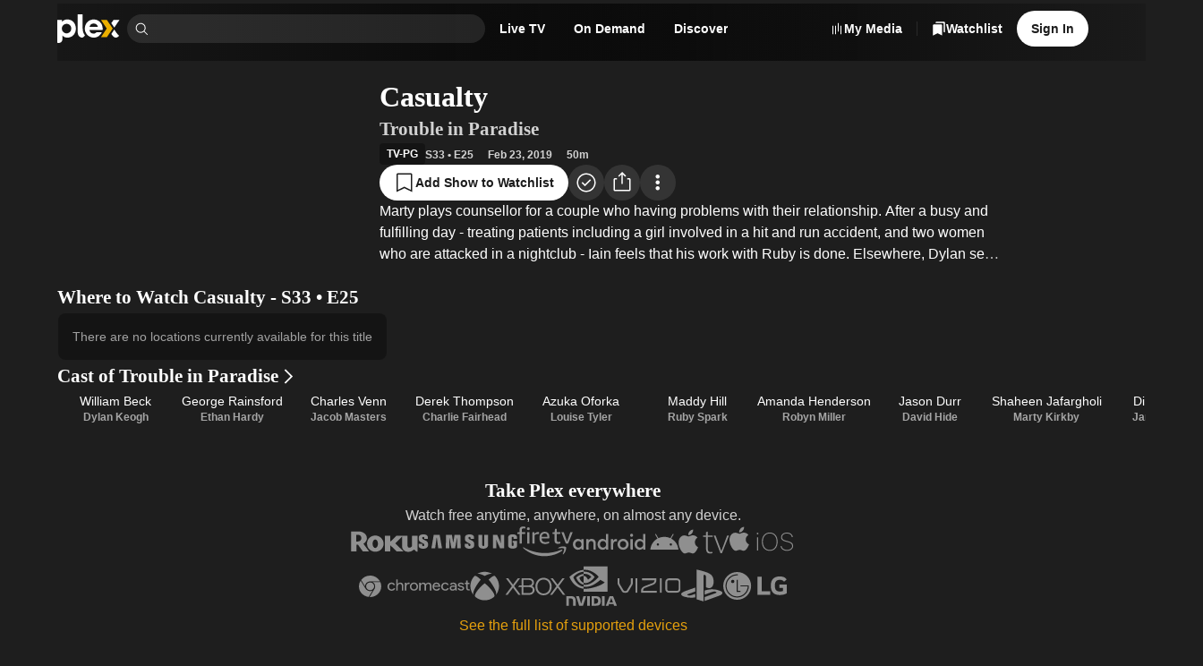

--- FILE ---
content_type: text/html; charset=utf-8
request_url: https://watch.plex.tv/show/casualty/season/33/episode/25
body_size: 69113
content:
<!DOCTYPE html><html lang="en"><head><meta charSet="utf-8"/><meta name="viewport" content="width=device-width, initial-scale=1"/><link rel="preload" as="image" imageSrcSet="https://images.plex.tv/photo?size=small-120&amp;scale=2&amp;url=https%3A%2F%2Fimage.tmdb.org%2Ft%2Fp%2Foriginal%2F2dE4H9M1gVs7pZ8xZlHpDjnFVfE.jpg 240w, https://images.plex.tv/photo?size=medium-360&amp;scale=1&amp;url=https%3A%2F%2Fimage.tmdb.org%2Ft%2Fp%2Foriginal%2F2dE4H9M1gVs7pZ8xZlHpDjnFVfE.jpg 360w, https://images.plex.tv/photo?size=medium-240&amp;scale=2&amp;url=https%3A%2F%2Fimage.tmdb.org%2Ft%2Fp%2Foriginal%2F2dE4H9M1gVs7pZ8xZlHpDjnFVfE.jpg 480w, https://images.plex.tv/photo?size=medium-360&amp;scale=2&amp;url=https%3A%2F%2Fimage.tmdb.org%2Ft%2Fp%2Foriginal%2F2dE4H9M1gVs7pZ8xZlHpDjnFVfE.jpg 720w, https://images.plex.tv/photo?size=large-480&amp;scale=2&amp;url=https%3A%2F%2Fimage.tmdb.org%2Ft%2Fp%2Foriginal%2F2dE4H9M1gVs7pZ8xZlHpDjnFVfE.jpg 960w, https://images.plex.tv/photo?size=large-1280&amp;scale=1&amp;url=https%3A%2F%2Fimage.tmdb.org%2Ft%2Fp%2Foriginal%2F2dE4H9M1gVs7pZ8xZlHpDjnFVfE.jpg 1280w, https://images.plex.tv/photo?size=large-720&amp;scale=2&amp;url=https%3A%2F%2Fimage.tmdb.org%2Ft%2Fp%2Foriginal%2F2dE4H9M1gVs7pZ8xZlHpDjnFVfE.jpg 1440w, https://images.plex.tv/photo?size=large-1920&amp;scale=1&amp;url=https%3A%2F%2Fimage.tmdb.org%2Ft%2Fp%2Foriginal%2F2dE4H9M1gVs7pZ8xZlHpDjnFVfE.jpg 1920w" imageSizes="(min-width: 1201px) 30vw, 50vw"/><link rel="stylesheet" href="/_next/static/chunks/126c08376756ae27.css" data-precedence="next"/><link rel="stylesheet" href="/_next/static/chunks/0bcd264917fa1e80.css" data-precedence="next"/><link rel="stylesheet" href="/_next/static/chunks/7c4c8029a6380e2f.css" data-precedence="next"/><link rel="stylesheet" href="/_next/static/chunks/59c930b6a3c6c6ad.css" data-precedence="next"/><link rel="stylesheet" href="/_next/static/chunks/c656f2d425ed8662.css" data-precedence="next"/><link rel="stylesheet" href="/_next/static/chunks/4858f52bf4cf91e7.css" data-precedence="next"/><link rel="stylesheet" href="/_next/static/chunks/1cc630d97a8d5602.css" data-precedence="next"/><link rel="stylesheet" href="/_next/static/chunks/72400f269e5719c6.css" data-precedence="next"/><link rel="stylesheet" href="/_next/static/chunks/27565db51ec7c29c.css" data-precedence="next"/><link rel="stylesheet" href="/_next/static/chunks/f0ab7900c5a98a22.css" data-precedence="next"/><link rel="stylesheet" href="/_next/static/chunks/373a05abd87672c9.css" data-precedence="next"/><link rel="stylesheet" href="/_next/static/chunks/93728800bbcbb2c8.css" data-precedence="next"/><link rel="stylesheet" href="/_next/static/chunks/a5cbdf34f5a71655.css" data-precedence="next"/><link rel="stylesheet" href="/_next/static/chunks/2d5bfb3179384155.css" data-precedence="next"/><link rel="stylesheet" href="/_next/static/chunks/1cb9be184c21ca63.css" data-precedence="next"/><link rel="stylesheet" href="/_next/static/chunks/8d56db57fcc5753b.css" data-precedence="next"/><link rel="stylesheet" href="/_next/static/chunks/039f5b539a827624.css" data-precedence="next"/><link rel="stylesheet" href="/_next/static/chunks/a01476d78b19bf49.css" data-precedence="next"/><link rel="stylesheet" href="/_next/static/chunks/2a1dfde26646338e.css" data-precedence="next"/><link rel="stylesheet" href="/_next/static/chunks/8b398f29596b9442.css" data-precedence="next"/><link rel="stylesheet" href="/_next/static/chunks/9635e0aaa39303f2.css" data-precedence="next"/><link rel="stylesheet" href="/_next/static/chunks/895b69d883a58245.css" data-precedence="next"/><link rel="stylesheet" href="/_next/static/chunks/8a3022d059ce9397.css" data-precedence="next"/><link rel="stylesheet" href="/_next/static/chunks/696152193930c9b5.css" data-precedence="next"/><link rel="stylesheet" href="/_next/static/chunks/67720f5ca78d2ae8.css" data-precedence="next"/><link rel="stylesheet" href="/_next/static/chunks/af2f5285b3ef673e.css" data-precedence="next"/><link rel="stylesheet" href="/_next/static/chunks/976d41c9ceb49d5e.css" data-precedence="next"/><link rel="stylesheet" href="/_next/static/chunks/bf9bbff5b23eec06.css" data-precedence="next"/><link rel="stylesheet" href="/_next/static/chunks/7a0602efba9f3baf.css" data-precedence="next"/><link rel="stylesheet" href="/_next/static/chunks/4f3aa2fcaef64bdb.css" data-precedence="next"/><link rel="stylesheet" href="/_next/static/chunks/e550025bed25f8cd.css" data-precedence="next"/><link rel="stylesheet" href="/_next/static/chunks/b121f753fc06b6d6.css" data-precedence="next"/><link rel="stylesheet" href="/_next/static/chunks/c171c8317119edd3.css" data-precedence="next"/><link rel="stylesheet" href="/_next/static/chunks/01261020740754f2.css" data-precedence="next"/><link rel="stylesheet" href="/_next/static/chunks/2cb06ddc3b3ffb1f.css" data-precedence="next"/><link rel="stylesheet" href="/_next/static/chunks/2726981d3c131281.css" data-precedence="next"/><link rel="preload" as="script" fetchPriority="low" href="/_next/static/chunks/a45601bd514aa943.js"/><script src="/_next/static/chunks/289ddd772c6bae0f.js" async=""></script><script src="/_next/static/chunks/05082dc5afee0a18.js" async=""></script><script src="/_next/static/chunks/7e1cc9e99ab254f5.js" async=""></script><script src="/_next/static/chunks/turbopack-741b0dbc028eee21.js" async=""></script><script src="/_next/static/chunks/dd5211188df70b6a.js" async=""></script><script src="/_next/static/chunks/d561ec668f2d3032.js" async=""></script><script src="/_next/static/chunks/5cc686ee1965f51d.js" async=""></script><script src="/_next/static/chunks/d2ae1a948c38dc8d.js" async=""></script><script src="/_next/static/chunks/6210f0ed76aee7bd.js" async=""></script><script src="/_next/static/chunks/263c01dcb1f3e026.js" async=""></script><script src="/_next/static/chunks/8343794264bdac14.js" async=""></script><script src="/_next/static/chunks/2d6838fda1cba8e1.js" async=""></script><script src="/_next/static/chunks/e39237971c8f56d7.js" async=""></script><script src="/_next/static/chunks/3bf61807bcfc7b6d.js" async=""></script><script src="/_next/static/chunks/0c64389f7e887fb8.js" async=""></script><script src="/_next/static/chunks/6c959e8126759625.js" async=""></script><script src="/_next/static/chunks/1042414560f5ce06.js" async=""></script><script src="/_next/static/chunks/8ceea1ffa7d54315.js" async=""></script><script src="/_next/static/chunks/a2b06883aef84de0.js" async=""></script><script src="/_next/static/chunks/363f2dc36c75f13c.js" async=""></script><script src="/_next/static/chunks/b2613426f23b5afa.js" async=""></script><script src="/_next/static/chunks/0bc1f1b31e375d2a.js" async=""></script><script src="/_next/static/chunks/8435be0de1e6ca9a.js" async=""></script><script src="/_next/static/chunks/737490a6500488b2.js" async=""></script><script src="/_next/static/chunks/1f68fc262b88b292.js" async=""></script><script src="/_next/static/chunks/20d56efb38b3e724.js" async=""></script><script src="/_next/static/chunks/7484782bfc3da772.js" async=""></script><script src="/_next/static/chunks/033525ee33cd6341.js" async=""></script><script src="/_next/static/chunks/0e6eac3fa58d27b0.js" async=""></script><script src="/_next/static/chunks/c925a8f53df9f4ea.js" async=""></script><script src="/_next/static/chunks/b181f2bf625b024a.js" async=""></script><script src="/_next/static/chunks/cfa5615889cfd7a1.js" async=""></script><script src="/_next/static/chunks/acc190ffc96a25f9.js" async=""></script><script src="/_next/static/chunks/6502a8853db21f70.js" async=""></script><link rel="preload" href="//www.gstatic.com/cv/js/sender/v1/cast_sender.js?loadCastFramework=1" as="script"/><link rel="preload" href="//js.sentry-cdn.com/eb76eae607a34d13b8a50419d1ffaee2.min.js" as="script"/><link rel="preload" href="//accounts.google.com/gsi/client" as="script"/><meta name="next-size-adjust" content=""/><meta name="theme-color" content="#000000"/><meta name="color-scheme" content="dark light"/><script src="/_next/static/chunks/a6dad97d9634a72d.js" noModule=""></script></head><body class="inter_d2a0c819-module__cprLFG__className _1f8cur00 react-chroma-dark inter_d2a0c819-module__cprLFG__variable circularbold_fe7c9896-module__U0BNCG__variable"><div hidden=""><!--$?--><template id="B:0"></template><!--/$--></div><div class="layout-module__KkKiua__app"><div class="_6yepka0 _6yepka2"></div><header class="NavBar-module__OAiwia__navBar"><div class="_6yepka0 _6yepka3 _6yepka2"></div><nav class="_13usayk0 det6jp8 det6jp1o det6jpk det6jp1k det6jp1c det6jp14 det6jp28"><ul class="_13usayk0 det6jp8 det6jp1w det6jpg det6jp1k det6jp1c det6jp14 det6jp3w det6jp3l det6jp28"><li class="_13usayk0 det6jp8 det6jp1o det6jpk det6jp1g det6jp1c det6jp14 det6jp28 det6jpbg det6jpbp"><a aria-disabled="false" aria-label="Home" class="_1r6wp5u0 _1ibfqem2 _1ibfqem1 _1ibfqemd _1ibfqemj t432yj0 _1ibfqem4 _1ibfqemn det6jp2g det6jp1g det6jp18" href="/"><div class="_13usayk0 det6jp8 det6jp1w det6jpg det6jp1g det6jp1c det6jp14 det6jp3k det6jp2g"><svg aria-hidden="true" class="dy73tx0 dy73tx1 dy73tx3 det6jp5s" fill="currentColor" height="48" viewBox="0 0 105 48" width="105" xmlns="http://www.w3.org/2000/svg"><path d="M17.113 8.58569C12.9921 8.58569 10.3029 9.78804 8.01351 12.5924V9.50146H0V47.619C0 47.619 0.162684 47.6955 0.545152 47.7773C1.13879 47.9045 4.06709 48.58 6.25631 46.7086C8.15034 45.0882 8.5856 43.2125 8.5856 41.0534V35.5438C10.875 38.0045 13.5081 39.0355 17.1712 39.0355C25.0694 39.0355 31.1361 32.6251 31.1361 24.0967C31.1361 14.9971 25.2978 8.58677 17.113 8.58677V8.58569ZM15.5519 31.8613C11.1454 31.8613 7.62135 28.2111 7.62135 23.7422C7.62135 19.2732 11.7466 15.8741 15.5519 15.8741C20.0209 15.8741 23.4825 19.3368 23.4825 23.8047C23.4825 28.2726 20.0209 31.8613 15.5519 31.8613V31.8613Z" fill="white"></path><path d="M42.5294 23.2691C42.5294 26.5691 42.8946 30.5737 46.1483 34.9533C46.2118 35.0384 46.3896 35.2528 46.3896 35.2528C45.0741 37.5109 43.4171 39.03 41.2462 39.03C39.5332 39.03 37.8611 38.124 36.4681 36.5445C34.9791 34.8563 34.2681 32.652 34.2681 30.3572V0H42.5315L42.5283 23.2691H42.5294Z" fill="white"></path><path d="M83.2283 38.1208H73.2884L82.9363 23.8186L73.2884 9.50464H83.2283L92.8751 23.8186L83.2283 38.1208Z" fill="#EBAF00"></path><path d="M95.5265 22.1972L104.15 9.50464H94.1712L90.5361 14.7935L95.5265 22.1972Z" fill="white"></path><path d="M90.5361 32.8965C90.5383 32.903 92.2276 35.2527 92.2276 35.2527C93.8587 37.8104 95.951 39.0257 98.4451 39.0354C101.032 38.9891 102.874 36.6964 103.55 35.8927C103.55 35.8916 102.273 34.7679 100.691 32.89C98.5378 30.3324 95.6364 25.6856 95.5265 25.4863L90.5372 32.8976L90.5361 32.8965Z" fill="white"></path><path d="M65.8599 29.8906C64.1975 31.4237 63.0641 32.3115 60.7014 32.3115C56.5148 32.3115 54.1682 29.3897 53.8246 26.1274H75.8687C76.0077 25.6813 76.0982 25.1265 76.0982 24.2096C76.0982 15.2814 69.5726 8.58447 60.988 8.58447C52.4035 8.58447 46.1073 15.3956 46.1073 23.9231C46.1073 32.4505 52.8032 39.0332 61.1604 39.0332C66.9955 39.0332 72.0333 35.6945 74.8032 29.8896H65.861L65.8599 29.8906ZM61.0419 15.345C64.692 15.345 67.4232 17.7529 68.0524 20.8999H54.095C54.8502 17.5644 57.3918 15.345 61.043 15.345H61.0419Z" fill="white"></path></svg></div></a></li><li class="_13usayk0 det6jp8 det6jp1o det6jpk det6jp1k det6jp1c det6jp14 det6jp28" style="max-width:400px"><div class="Search-module__31h-Vq__searchContainer" data-testid="universalSearch" id="universalSearch-container"><span style="position:absolute;border:0;width:1px;height:1px;padding:0;margin:-1px;overflow:hidden;clip:rect(0, 0, 0, 0);white-space:nowrap;word-wrap:normal"><label id="universalSearch-label" for="universalSearch-input">Find Movies &amp; TV</label></span><div class="_7k2xoz9" style="max-width:100%"><span class="_7k2xoze"><svg aria-hidden="true" class="dy73tx0 dy73tx1 dy73tx3 det6jp5w det6jp5x det6jp62" fill="currentColor" height="48" viewBox="0 0 48 48" width="48" xmlns="http://www.w3.org/2000/svg"><path d="M45.5 43.3788L34.1718 32.0507C36.8939 28.7827 38.2513 24.5911 37.9616 20.3479C37.672 16.1046 35.7575 12.1364 32.6166 9.26865C29.4757 6.40093 25.35 4.85455 21.098 4.95117C16.846 5.04779 12.7948 6.77999 9.78742 9.78742C6.77999 12.7948 5.04779 16.846 4.95117 21.098C4.85455 25.35 6.40093 29.4757 9.26865 32.6166C12.1364 35.7575 16.1046 37.672 20.3479 37.9616C24.5911 38.2513 28.7827 36.8939 32.0507 34.1718L43.3788 45.5L45.5 43.3788ZM7.99999 21.5C7.99999 18.8299 8.79175 16.2199 10.2751 13.9998C11.7585 11.7797 13.867 10.0494 16.3338 9.02762C18.8006 8.00583 21.515 7.73849 24.1337 8.25939C26.7525 8.78029 29.1579 10.066 31.0459 11.954C32.9339 13.8421 34.2197 16.2475 34.7406 18.8663C35.2615 21.485 34.9941 24.1994 33.9724 26.6662C32.9506 29.133 31.2202 31.2414 29.0002 32.7248C26.7801 34.2082 24.17 35 21.5 35C17.9208 34.996 14.4893 33.5724 11.9584 31.0415C9.42755 28.5107 8.00396 25.0792 7.99999 21.5Z" fill="currentColor"></path></svg></span><input aria-activedescendant="" aria-autocomplete="list" aria-controls="universalSearch-menu" aria-expanded="false" aria-labelledby="universalSearch-label" autoComplete="off" id="universalSearch-input" role="combobox" autoCapitalize="none" autoCorrect="off" class="_7k2xozf" type="search" value=""/></div></div></li><li><div class="det6jp0 det6jp1 det6jp6 det6jp7"><a id="navMenuLiveTV" aria-disabled="false" class="_1r6wp5u0 _1ibfqem2 _1ibfqem1 _1ibfqemc t432yj0 _1ibfqem4 _1ibfqemp det6jp2g det6jp1g det6jp1c" href="/live-tv"><span class="dnbk0g0 dnbk0gh dnbk0ge dnbk0gr dnbk0gn det6jp1g det6jp1c det6jpn8" title="Live TV">Live TV</span></a></div></li><li><div class="det6jp0 det6jp1 det6jp6 det6jp7"><a id="navMenuOnDemand" aria-disabled="false" class="_1r6wp5u0 _1ibfqem2 _1ibfqem1 _1ibfqemc t432yj0 _1ibfqem4 _1ibfqemp det6jp2g det6jp1g det6jp1c" href="/on-demand"><span class="dnbk0g0 dnbk0gh dnbk0ge dnbk0gr dnbk0gn det6jp1g det6jp1c det6jpn8" title="On Demand">On Demand</span></a></div></li><li><div class="det6jp0 det6jp1 det6jp6 det6jp7"><a aria-disabled="false" class="_1r6wp5u0 _1ibfqem2 _1ibfqem1 _1ibfqemc t432yj0 _1ibfqem4 _1ibfqemp det6jp2g det6jp1g det6jp1c" href="/discover"><span class="dnbk0g0 dnbk0gh dnbk0ge dnbk0gr dnbk0gn det6jp1g det6jp1c det6jpn8" title="Discover">Discover</span></a></div></li></ul></nav><div class="_1f8cur00 react-chroma-light NavMenu-module__Uil70W__container"><div class="NavMenu-module__Uil70W__arrow" style="transition-property:none"></div><div class="NavMenu-module__Uil70W__menu" style="transition-property:none"><div aria-hidden="true" aria-labelledby="navMenuOnDemand" class="NavMenuContent-module__nHytaa__section" data-testid="navMenuSection-navMenuOnDemand" role="dialog"><span data-focus-scope-start="true" hidden=""></span><div class="_13usayk0 det6jp8 det6jp1o det6jpg det6jp1g det6jp1c det6jp14 det6jp28"><div class="NavMenuContentList-module__mhkbFW__container NavMenuContentList-module__mhkbFW__s NavMenuContentList-module__mhkbFW__tinted"><div class="dnbk0g0 dnbk0gi dnbk0gb dnbk0gn det6jp1g det6jp1c det6jpn8"><div class="_13usayk0 det6jp8 det6jp1o det6jpk det6jp1g det6jp1c det6jp14 det6jp3k det6jp28"><div class="NavMenuContentListHeading-module__T4aqIG__heading"><h3 class="dnbk0g0 dnbk0gk dnbk0g8 dnbk0gn det6jp1g det6jp1c det6jpn8">Explore</h3></div><ul class="NavMenuContentList-module__mhkbFW__grid"><li class="_13usayk0 det6jp8 det6jp1o det6jpk det6jp1g det6jp1c det6jp14 det6jp28"><a aria-disabled="false" class="_1r6wp5u0 NavMenuContentListItem-module__l1axXa__link NavMenuContentListItem-module__l1axXa__s" tabindex="-1" href="/on-demand"><span class="_13usayk0 det6jpc det6jp1w det6jpg det6jp1g det6jp1c det6jp14 det6jp3c det6jp28"><span class="_13usayk0 det6jpc det6jp1o det6jpk det6jp1g det6jp1c det6jp14 det6jp28"><span class="dnbk0g0 dnbk0gj dnbk0g1 dnbk0gn det6jp1g det6jp1c det6jpn8"><div class="_13usayk0 det6jp8 det6jp1w det6jpg det6jp1g det6jp1c det6jp14 det6jp3o det6jp28">Movies &amp; TV Shows</div></span></span></span></a></li><div aria-orientation="horizontal" class="cmpgut0 cmpgut4 cmpgut1 cmpgut6" role="separator" style="width:100%"></div><li class="_13usayk0 det6jp8 det6jp1o det6jpk det6jp1g det6jp1c det6jp14 det6jp28"><a aria-disabled="false" class="_1r6wp5u0 NavMenuContentListItem-module__l1axXa__link NavMenuContentListItem-module__l1axXa__s" tabindex="-1" href="/on-demand/list/trending"><span class="_13usayk0 det6jpc det6jp1w det6jpg det6jp1g det6jp1c det6jp14 det6jp3c det6jp28"><span class="_13usayk0 det6jpc det6jp1o det6jpk det6jp1g det6jp1c det6jp14 det6jp28"><span class="dnbk0g0 dnbk0gj dnbk0g1 dnbk0gn det6jp1g det6jp1c det6jpn8"><div class="_13usayk0 det6jp8 det6jp1w det6jpg det6jp1g det6jp1c det6jp14 det6jp3o det6jp28">Most Popular</div></span></span></span></a></li><li class="_13usayk0 det6jp8 det6jp1o det6jpk det6jp1g det6jp1c det6jp14 det6jp28"><a aria-disabled="false" class="_1r6wp5u0 NavMenuContentListItem-module__l1axXa__link NavMenuContentListItem-module__l1axXa__s" tabindex="-1" href="/on-demand/list/expiring"><span class="_13usayk0 det6jpc det6jp1w det6jpg det6jp1g det6jp1c det6jp14 det6jp3c det6jp28"><span class="_13usayk0 det6jpc det6jp1o det6jpk det6jp1g det6jp1c det6jp14 det6jp28"><span class="dnbk0g0 dnbk0gj dnbk0g1 dnbk0gn det6jp1g det6jp1c det6jpn8"><div class="_13usayk0 det6jp8 det6jp1w det6jpg det6jp1g det6jp1c det6jp14 det6jp3o det6jp28">Leaving Soon</div></span></span></span></a></li></ul></div></div></div><!--$?--><template id="B:1"></template><div class="_13usayk0 det6jpa0 det6jpbc det6jp8 det6jp1w det6jpk det6jp1g det6jp1c det6jp14 det6jp2g"><div aria-hidden="true" class="gaf5c41 gaf5c42 gaf5c47"></div></div><!--/$--></div><span data-focus-scope-end="true" hidden=""></span></div><div aria-hidden="true" aria-labelledby="navMenuLiveTV" class="NavMenuContent-module__nHytaa__section" data-testid="navMenuSection-navMenuLiveTV" role="dialog"><span data-focus-scope-start="true" hidden=""></span><div class="_13usayk0 det6jp8 det6jp1o det6jpg det6jp1g det6jp1c det6jp14 det6jp28"><div class="NavMenuContentList-module__mhkbFW__container NavMenuContentList-module__mhkbFW__s NavMenuContentList-module__mhkbFW__tinted"><div class="dnbk0g0 dnbk0gi dnbk0gb dnbk0gn det6jp1g det6jp1c det6jpn8"><div class="_13usayk0 det6jp8 det6jp1o det6jpk det6jp1g det6jp1c det6jp14 det6jp3k det6jp28"><div class="NavMenuContentListHeading-module__T4aqIG__heading"><h3 class="dnbk0g0 dnbk0gk dnbk0g8 dnbk0gn det6jp1g det6jp1c det6jpn8">Explore</h3></div><ul class="NavMenuContentList-module__mhkbFW__grid"><li class="_13usayk0 det6jp8 det6jp1o det6jpk det6jp1g det6jp1c det6jp14 det6jp28"><a aria-disabled="false" class="_1r6wp5u0 NavMenuContentListItem-module__l1axXa__link NavMenuContentListItem-module__l1axXa__s" tabindex="-1" href="/live-tv"><span class="_13usayk0 det6jpc det6jp1w det6jpg det6jp1g det6jp1c det6jp14 det6jp3c det6jp28"><span class="_13usayk0 det6jpc det6jp1o det6jpk det6jp1g det6jp1c det6jp14 det6jp28"><span class="dnbk0g0 dnbk0gj dnbk0g1 dnbk0gn det6jp1g det6jp1c det6jpn8"><div class="_13usayk0 det6jp8 det6jp1w det6jpg det6jp1g det6jp1c det6jp14 det6jp3o det6jp28">Browse Channels</div></span></span></span></a></li><div class="_13usayk0 det6jp8 det6jp1o det6jpk det6jp1g det6jp1c det6jp14 det6jp3k det6jp28"><div class="NavMenuContentListHeading-module__T4aqIG__heading"><h3 class="dnbk0g0 dnbk0gk dnbk0g8 dnbk0gn det6jp1g det6jp1c det6jpn8">Featured Channels</h3></div><!--$?--><template id="B:2"></template><div class="_13usayk0 det6jpa0 det6jpbc det6jp8 det6jp1w det6jpk det6jp1g det6jp1c det6jp14 det6jp2g"><div aria-hidden="true" class="gaf5c41 gaf5c42 gaf5c47"></div></div><!--/$--></div></ul></div></div></div><!--$?--><template id="B:3"></template><div class="_13usayk0 det6jpa0 det6jpbc det6jp8 det6jp1w det6jpk det6jp1g det6jp1c det6jp14 det6jp2g"><div aria-hidden="true" class="gaf5c41 gaf5c42 gaf5c47"></div></div><!--/$--></div><span data-focus-scope-end="true" hidden=""></span></div></div></div><div class="NavBar-module__OAiwia__navActions"><div class="_13usayk0 det6jp8 det6jp1w det6jpg det6jp1g det6jp1c det6jp14 det6jp3k det6jp28"><div class="det6jp0 det6jp5 det6jp6 det6jp7"><a aria-disabled="false" class="_1r6wp5u0 _1ibfqem2 _1ibfqem1 _1ibfqemc t432yj0 _1ibfqem4 _1ibfqemp det6jp2g det6jp1g det6jp1c" href="https://www.plex.tv/your-media/"><div class="_13usayk0 det6jp8 det6jp1w det6jpg det6jp1g det6jp1c det6jp14 det6jp3k det6jp2g"><svg aria-hidden="true" class="dy73tx0 dy73tx1 dy73tx3 det6jp6s" fill="currentColor" height="48" viewBox="0 0 48 48" width="48" xmlns="http://www.w3.org/2000/svg"><path d="M27 34L27 5H30L30 34H27Z" fill="currentColor"></path><path d="M9 43V14H12L12 43H9Z" fill="currentColor"></path><path d="M36 43L36 14H39L39 43H36Z" fill="currentColor"></path><path d="M18 14L18 43H21L21 14H18Z" fill="currentColor"></path></svg><span class="dnbk0g0 dnbk0gh dnbk0ge dnbk0gr dnbk0gn det6jp1g det6jp1c det6jpn8" title="My Media">My Media</span></div></a><div aria-orientation="vertical" class="cmpgut0 cmpgut4 cmpgut2 cmpgut8" role="separator" style="height:16px"></div></div><div class="det6jp0 det6jp1 det6jp2 det6jp7"><a aria-disabled="false" class="_1r6wp5u0 _1ibfqem2 _1ibfqem1 _1ibfqemc t432yj0 _1ibfqem4 _1ibfqemp det6jp2g det6jp1g det6jp1c" href="/watchlist/all"><div class="_13usayk0 det6jp8 det6jp1w det6jpg det6jp1g det6jp1c det6jp14 det6jp3k det6jp2g"><svg aria-hidden="true" class="dy73tx0 dy73tx1 dy73tx3 det6jp5w det6jp5x det6jp62" fill="currentColor" height="48" viewBox="0 0 48 48" width="48" xmlns="http://www.w3.org/2000/svg"><path d="M32.1323 10H6.63741C5.93792 10 5.26709 10.2784 4.77248 10.7741C4.27787 11.2697 4 11.9419 4 12.6429V47L19.3849 39.5119L34.7697 47V12.6429C34.7697 11.9419 34.4919 11.2697 33.9973 10.7741C33.5027 10.2784 32.8318 10 32.1323 10Z" fill="currentColor"></path><path clip-rule="evenodd" d="M15.5544 1H41.3326C42.0399 1 42.7182 1.26904 43.2183 1.74792C43.7184 2.22681 43.9993 2.87632 43.9993 3.55357V36.75L39.5561 34.6834V7.96396C39.5561 7.26619 39.2752 6.59699 38.7751 6.1036C38.275 5.6102 37.5967 5.33301 36.8894 5.33301H12.8877V3.55357C12.8877 2.87632 13.1687 2.22681 13.6688 1.74792C14.1689 1.26904 14.8472 1 15.5544 1Z" fill="currentColor" fill-rule="evenodd"></path></svg><span class="dnbk0g0 dnbk0gh dnbk0ge dnbk0gr dnbk0gn det6jp1g det6jp1c det6jpn8" title="Watchlist">Watchlist</span></div></a></div><div class="det6jp4 det6jp5 det6jp6 det6jp3"><a aria-disabled="false" aria-label="Watchlist" class="_1r6wp5u0 _1ibfqem2 _1ibfqem1 _1ibfqemc _1ibfqemj t432yj0 _1ibfqem4 _1ibfqemn det6jp2g det6jp1g det6jp18" href="/watchlist/all"><div class="_13usayk0 det6jp8 det6jp1w det6jpg det6jp1g det6jp1c det6jp14 det6jp3k det6jp2g"><svg aria-hidden="true" class="dy73tx0 dy73tx1 dy73tx3 det6jp5w det6jp5x det6jp62" fill="currentColor" height="48" viewBox="0 0 48 48" width="48" xmlns="http://www.w3.org/2000/svg"><path d="M32.1323 10H6.63741C5.93792 10 5.26709 10.2784 4.77248 10.7741C4.27787 11.2697 4 11.9419 4 12.6429V47L19.3849 39.5119L34.7697 47V12.6429C34.7697 11.9419 34.4919 11.2697 33.9973 10.7741C33.5027 10.2784 32.8318 10 32.1323 10Z" fill="currentColor"></path><path clip-rule="evenodd" d="M15.5544 1H41.3326C42.0399 1 42.7182 1.26904 43.2183 1.74792C43.7184 2.22681 43.9993 2.87632 43.9993 3.55357V36.75L39.5561 34.6834V7.96396C39.5561 7.26619 39.2752 6.59699 38.7751 6.1036C38.275 5.6102 37.5967 5.33301 36.8894 5.33301H12.8877V3.55357C12.8877 2.87632 13.1687 2.22681 13.6688 1.74792C14.1689 1.26904 14.8472 1 15.5544 1Z" fill="currentColor" fill-rule="evenodd"></path></svg></div></a></div><div class="det6jp0 det6jp1 det6jp2 det6jp7"><a data-id="navBarSignInButton" aria-disabled="false" class="_1r6wp5u0 _1ibfqem2 _1ibfqem1 _1ibfqem9 t432yj0 _1ibfqem4 _1ibfqemp det6jp2g det6jp1g det6jp1c" href="/account/sign-in?forwardUrl=%2Fshow%2Fcasualty%2Fseason%2F33%2Fepisode%2F25%3F"><span class="dnbk0g0 dnbk0gh dnbk0ge dnbk0gr dnbk0gn det6jp1g det6jp1c det6jpn8" title="Sign In">Sign In</span></a></div><div class="det6jp4 det6jp5 det6jp6 det6jp3"><button aria-haspopup="dialog" aria-expanded="false" aria-controls="radix-_R_1919falivb_" data-state="closed" aria-label="Open User Menu" class="_1x9vcnm0 _1ibfqem2 _1ibfqem1 _1ibfqemc _1ibfqemj t432yj0 _1ibfqem4 _1ibfqemn det6jp2g det6jp1g det6jp18" role="button" type="button"><div class="_13usayk0 det6jp8 det6jp1w det6jpg det6jp1g det6jp1c det6jp14 det6jp3k det6jp2g"><svg aria-hidden="true" class="dy73tx0 dy73tx1 dy73tx3 det6jp5s det6jp5t det6jp5y" fill="currentColor" height="48" viewBox="0 0 48 48" width="48" xmlns="http://www.w3.org/2000/svg"><path clip-rule="evenodd" d="M19.8332 13.264C21.0666 12.4399 22.5166 12 24 12C25.9891 12 27.8968 12.7902 29.3033 14.1967C30.7098 15.6032 31.5 17.5109 31.5 19.5C31.5 20.9834 31.0601 22.4334 30.236 23.6668C29.4119 24.9001 28.2406 25.8614 26.8701 26.4291C25.4997 26.9968 23.9917 27.1453 22.5368 26.8559C21.082 26.5665 19.7456 25.8522 18.6967 24.8033C17.6478 23.7544 16.9335 22.418 16.6441 20.9632C16.3547 19.5083 16.5032 18.0003 17.0709 16.6299C17.6386 15.2594 18.5999 14.0881 19.8332 13.264ZM21.4999 23.2416C22.24 23.7361 23.11 24 24 24C25.1931 23.9986 26.3369 23.5241 27.1805 22.6805C28.0241 21.8369 28.4987 20.6931 28.5 19.5C28.5 18.61 28.2361 17.74 27.7416 16.9999C27.2472 16.2599 26.5443 15.6831 25.7221 15.3425C24.8998 15.0019 23.995 14.9128 23.1221 15.0865C22.2492 15.2601 21.4474 15.6887 20.818 16.318C20.1887 16.9474 19.7601 17.7492 19.5865 18.6221C19.4128 19.495 19.502 20.3998 19.8425 21.2221C20.1831 22.0443 20.7599 22.7471 21.4999 23.2416Z" fill="currentColor" fill-rule="evenodd"></path><path clip-rule="evenodd" d="M12.333 6.53914C15.7865 4.23163 19.8466 3 24 3C29.5676 3.00627 34.9054 5.22078 38.8423 9.15769C42.7792 13.0946 44.9937 18.4324 45 24C45 28.1534 43.7684 32.2135 41.4609 35.667C39.1534 39.1204 35.8736 41.812 32.0364 43.4015C28.1991 44.9909 23.9767 45.4068 19.9031 44.5965C15.8295 43.7862 12.0877 41.7861 9.15077 38.8492C6.21386 35.9123 4.21381 32.1705 3.40352 28.0969C2.59323 24.0233 3.0091 19.8009 4.59854 15.9636C6.18798 12.1264 8.8796 8.84665 12.333 6.53914ZM15 37.5V39.5648C17.7313 41.1596 20.8372 42 24 42C27.1628 42 30.2688 41.1596 33 39.5648V37.5C32.9987 36.3069 32.5242 35.1631 31.6805 34.3195C30.8369 33.4758 29.6931 33.0013 28.5 33H19.5C18.3069 33.0013 17.1631 33.4758 16.3195 34.3195C15.4758 35.1631 15.0013 36.3069 15 37.5ZM33.7564 32.1618C35.1572 33.5439 35.9589 35.4211 35.9888 37.3887C38.7089 34.9598 40.6272 31.762 41.4895 28.2187C42.3519 24.6754 42.1176 20.9537 40.8178 17.5465C39.518 14.1393 37.2139 11.2072 34.2107 9.13855C31.2075 7.0699 27.6467 5.96224 24 5.96224C20.3533 5.96224 16.7925 7.0699 13.7893 9.13855C10.7861 11.2072 8.48203 14.1393 7.18222 17.5465C5.88241 20.9537 5.64817 24.6754 6.51051 28.2187C7.37285 31.762 9.2911 34.9598 12.0113 37.3887C12.0411 35.4211 12.8428 33.5439 14.2436 32.1618C15.6444 30.7797 17.5322 30.0034 19.5 30H28.5C30.4679 30.0034 32.3556 30.7797 33.7564 32.1618Z" fill="currentColor" fill-rule="evenodd"></path></svg></div></button></div></div></div></header><main class="_13usayk0 det6jpao det6jpc0 det6jp80 det6jp9c det6jp8 det6jp1o det6jpk det6jp1k det6jp1c det6jp14 det6jp3w det6jp28"><div class="DetailsStack-module__ow4yEq__container"><div class="_13usayk0 det6jpa4 det6jpa5 det6jp9q det6jpbg det6jpbh det6jpb2 det6jp7g det6jp7h det6jp7e det6jp8s det6jp8t det6jp8q det6jp8 det6jp1o det6jpk det6jp1g det6jp1c det6jp14 det6jp38 det6jp39 det6jp32 det6jp28"><div class="det6jp0 det6jp5 det6jp6 det6jp7"><div class="LumaMetadataBackground-module__lQAv4q__artwork"><img alt="" loading="eager" decoding="async" data-nimg="fill" style="position:absolute;height:100%;width:100%;left:0;top:0;right:0;bottom:0;object-fit:cover;color:transparent" sizes="(min-width: 1201px) 30vw, 50vw" srcSet="https://images.plex.tv/photo?size=small-120&amp;scale=2&amp;url=https%3A%2F%2Fimage.tmdb.org%2Ft%2Fp%2Foriginal%2F2dE4H9M1gVs7pZ8xZlHpDjnFVfE.jpg 240w, https://images.plex.tv/photo?size=medium-360&amp;scale=1&amp;url=https%3A%2F%2Fimage.tmdb.org%2Ft%2Fp%2Foriginal%2F2dE4H9M1gVs7pZ8xZlHpDjnFVfE.jpg 360w, https://images.plex.tv/photo?size=medium-240&amp;scale=2&amp;url=https%3A%2F%2Fimage.tmdb.org%2Ft%2Fp%2Foriginal%2F2dE4H9M1gVs7pZ8xZlHpDjnFVfE.jpg 480w, https://images.plex.tv/photo?size=medium-360&amp;scale=2&amp;url=https%3A%2F%2Fimage.tmdb.org%2Ft%2Fp%2Foriginal%2F2dE4H9M1gVs7pZ8xZlHpDjnFVfE.jpg 720w, https://images.plex.tv/photo?size=large-480&amp;scale=2&amp;url=https%3A%2F%2Fimage.tmdb.org%2Ft%2Fp%2Foriginal%2F2dE4H9M1gVs7pZ8xZlHpDjnFVfE.jpg 960w, https://images.plex.tv/photo?size=large-1280&amp;scale=1&amp;url=https%3A%2F%2Fimage.tmdb.org%2Ft%2Fp%2Foriginal%2F2dE4H9M1gVs7pZ8xZlHpDjnFVfE.jpg 1280w, https://images.plex.tv/photo?size=large-720&amp;scale=2&amp;url=https%3A%2F%2Fimage.tmdb.org%2Ft%2Fp%2Foriginal%2F2dE4H9M1gVs7pZ8xZlHpDjnFVfE.jpg 1440w, https://images.plex.tv/photo?size=large-1920&amp;scale=1&amp;url=https%3A%2F%2Fimage.tmdb.org%2Ft%2Fp%2Foriginal%2F2dE4H9M1gVs7pZ8xZlHpDjnFVfE.jpg 1920w" src="https://images.plex.tv/photo?size=large-1920&amp;scale=1&amp;url=https%3A%2F%2Fimage.tmdb.org%2Ft%2Fp%2Foriginal%2F2dE4H9M1gVs7pZ8xZlHpDjnFVfE.jpg"/></div></div><div class="_13usayk0 det6jp8 det6jp1w det6jp1t det6jpk det6jph det6jp1g det6jp1c det6jp14 det6jp38 det6jp31 det6jp2c det6jp2d" data-testid="metadata"><div class="_13usayk0 det6jp8 det6jp1w det6jpk det6jp1g det6jp18 det6jp14 det6jp3k det6jp28" data-testid="metadata-poster"><div class="_1fh5d4i0 _1fh5d4i2" style="width:clamp(180px, 30vw, 360px);aspect-ratio:1.7777777777777777"></div></div><div class="_13usayk0 det6jp8 det6jp1o det6jpk det6jp1g det6jp1c det6jp14 det6jp34 det6jp28" data-testid="metadata-top-level-items" style="max-width:min(100%, var(--layout-optimal-line-length-width))"><div class="_13usayk0 det6jp8 det6jp1o det6jpk det6jp1g det6jp1c det6jp14 det6jp3c det6jp28"><div class="_13usayk0 det6jp8 det6jp1w det6jp1t det6jpk det6jp1g det6jp1c det6jp14 det6jp28 det6jp29"><h1 class="dnbk0g0 dnbk0gj dnbk0g6 dnbk0gn det6jp1g det6jp1c det6jpn0 det6jpmx" data-testid="metadata-title"><a aria-disabled="false" class="_1r6wp5u0 w01fra1 w01fra0 w01fra2 t432yj0 w01frab det6jp1g det6jp1c" href="/show/casualty"><span class="dnbk0g0 dnbk0gh dnbk0g1 dnbk0gn det6jp1g det6jp1c det6jpn8">Casualty</span></a></h1><h2 class="dnbk0g0 dnbk0gi dnbk0g7 dnbk0gn det6jp1g det6jp1c det6jpn0 det6jpmx" data-testid="metadata-subtitle">Trouble in Paradise</h2></div><div class="_13usayk0 det6jp8 det6jp1w det6jp1t det6jpk det6jp1g det6jp1c det6jp14 det6jp3o det6jp28 det6jp29"><div class="_13usayk0 det6jp8 det6jp1w det6jp1x det6jpg det6jp1g det6jp1c det6jpw det6jp3g det6jp2g det6jp2d"><div class="_13usayk0 det6jp8 det6jp1w det6jpg det6jp1g det6jp1c det6jp14 det6jp3g det6jp28" data-testid="metadata-badges" style="min-height:24px"><span class="eyw4qs0 eyw4qs1 eyw4qs6 det6jp1g det6jp1c" title="TV-PG"><span class="dnbk0g0 dnbk0gh dnbk0gf dnbk0gr dnbk0gn det6jp1g det6jp1c det6jpn8" title="TV-PG">TV-PG</span></span></div><span class="dnbk0g0 dnbk0gi dnbk0gb dnbk0gn det6jp1g det6jp1c det6jpn0 det6jpmx" data-testid="metadata-line1"><span aria-label="Season 33, Episode 25" class="dnbk0g0 dnbk0gi dnbk0gf dnbk0gn det6jp1g det6jp1c det6jpn8">S33 • E25</span>    <span class="dnbk0g0 dnbk0gi dnbk0gf dnbk0gn det6jp1g det6jp1c det6jpn8">Feb 23, 2019</span>    <span data-id="duration" aria-label="50 minutes" class="dnbk0g0 dnbk0gi dnbk0gf dnbk0gn det6jp1g det6jp1c det6jpn8">50m</span></span></div></div></div><div class="_13usayk0 det6jp8 det6jp1o det6jp1p det6jpk det6jph det6jp1g det6jp1c det6jp14 det6jp3c det6jp28 det6jp29"><a data-id="upsellWatchlist" aria-disabled="false" class="_1r6wp5u0 _1ibfqem2 _1ibfqem1 _1ibfqem9 t432yj0 _1ibfqem4 _1ibfqemp det6jp2g det6jp1g det6jp1c" href="/account/sign-up?forwardUrl=%2Fshow%2Fcasualty%2Fseason%2F33%2Fepisode%2F25%3Fwl%3D1"><div class="_13usayk0 det6jp8 det6jp1w det6jpg det6jp1g det6jp1c det6jp14 det6jp3k det6jp2g"><svg aria-hidden="true" class="dy73tx0 dy73tx1 dy73tx3 det6jp5w" fill="currentColor" height="48" viewBox="0 0 48 48" width="48" xmlns="http://www.w3.org/2000/svg"><path d="M38 6V40.125L24.85 33.74L23.5 33.065L22.15 33.74L9 40.125V6H38ZM38 3H9C8.20435 3 7.44129 3.31607 6.87868 3.87868C6.31607 4.44129 6 5.20435 6 6V45L23.5 36.5L41 45V6C41 5.20435 40.6839 4.44129 40.1213 3.87868C39.5587 3.31607 38.7957 3 38 3Z" fill="currentColor"></path></svg><span class="dnbk0g0 dnbk0gh dnbk0ge dnbk0gr dnbk0gn det6jp1g det6jp1c det6jpn8" title="Add Show to Watchlist">Add Show to Watchlist</span></div></a><div class="_13usayk0 det6jp8 det6jp1o det6jp1p det6jpg det6jp1g det6jp1c det6jp14 det6jp3c det6jp2g det6jp2d"><a data-id="markAsWatched" data-state="closed" aria-disabled="false" aria-label="Mark as Watched" class="_1r6wp5u0 _1ibfqem2 _1ibfqem1 _1ibfqem8 _1ibfqemj t432yj0 _1ibfqem4 _1ibfqemn det6jp2g det6jp1g det6jp18" href="/account/sign-in?forwardUrl=%2Fshow%2Fcasualty%2Fseason%2F33%2Fepisode%2F25%3F"><div class="_13usayk0 det6jp8 det6jp1w det6jpg det6jp1g det6jp1c det6jp14 det6jp3k det6jp2g"><svg aria-hidden="true" class="dy73tx0 dy73tx1 dy73tx3 det6jp5w" fill="currentColor" height="48" viewBox="0 0 48 48" width="48" xmlns="http://www.w3.org/2000/svg"><path d="M13.5 24.6195L21 32.121L34.5 18.6225L32.3775 16.5L21 27.879L15.6195 22.5L13.5 24.6195Z" fill="currentColor"></path><path clip-rule="evenodd" d="M12.333 6.53914C15.7865 4.23163 19.8466 3 24 3C29.5696 3 34.911 5.21249 38.8493 9.15076C42.7875 13.089 45 18.4305 45 24C45 28.1534 43.7684 32.2135 41.4609 35.667C39.1534 39.1204 35.8736 41.812 32.0364 43.4015C28.1991 44.9909 23.9767 45.4068 19.9031 44.5965C15.8295 43.7862 12.0877 41.7861 9.15077 38.8492C6.21386 35.9123 4.21381 32.1705 3.40352 28.0969C2.59323 24.0233 3.0091 19.8009 4.59854 15.9636C6.18798 12.1264 8.8796 8.84665 12.333 6.53914ZM13.9997 38.9665C16.9598 40.9443 20.4399 42 24 42C28.7739 42 33.3523 40.1036 36.7279 36.7279C40.1036 33.3523 42 28.7739 42 24C42 20.4399 40.9443 16.9598 38.9665 13.9997C36.9886 11.0397 34.1774 8.73255 30.8883 7.37017C27.5992 6.00779 23.98 5.65133 20.4884 6.34586C16.9967 7.0404 13.7894 8.75473 11.2721 11.2721C8.75474 13.7894 7.04041 16.9967 6.34587 20.4884C5.65134 23.98 6.0078 27.5992 7.37018 30.8883C8.73256 34.1774 11.0397 36.9886 13.9997 38.9665Z" fill="currentColor" fill-rule="evenodd"></path></svg></div></a><button data-id="share" id="radix-_R_2cl34ltiv5tiv5tiv5ubq9falivb_" aria-haspopup="menu" aria-expanded="false" data-state="closed" aria-label="Share This Episode" class="_1x9vcnm0 _1ibfqem2 _1ibfqem1 _1ibfqem8 _1ibfqemj t432yj0 _1ibfqem4 _1ibfqemn det6jp2g det6jp1g det6jp18" role="button" type="button"><div class="_13usayk0 det6jp8 det6jp1w det6jpg det6jp1g det6jp1c det6jp14 det6jp3k det6jp2g"><svg aria-hidden="true" class="dy73tx0 dy73tx1 dy73tx3 det6jp5w" fill="currentColor" height="48" viewBox="0 0 48 48" width="48" xmlns="http://www.w3.org/2000/svg"><path d="M25.5 5.745L30.885 11.115L33 9L24 0L15 9L17.115 11.115L22.5 5.745V27H25.5V5.745Z" fill="currentColor"></path><path d="M5 17V40C5 40.7956 5.31607 41.5587 5.87868 42.1213C6.44129 42.6839 7.20435 43 8 43H40C40.7956 43 41.5587 42.6839 42.1213 42.1213C42.6839 41.5587 43 40.7957 43 40V17C43 16.2043 42.6839 15.4413 42.1213 14.8787C41.5587 14.3161 40.7957 14 40 14H35.5V17H40V40H8L8 17H12.5V14L8 14C7.20435 14 6.44129 14.3161 5.87868 14.8787C5.31607 15.4413 5 16.2043 5 17Z" fill="currentColor"></path></svg></div></button><button id="radix-_R_kl34ltiv5tiv5tiv5ubq9falivb_" aria-haspopup="menu" aria-expanded="false" data-state="closed" aria-label="More actions" class="_1x9vcnm0 _1ibfqem2 _1ibfqem1 _1ibfqem8 _1ibfqemj t432yj0 _1ibfqem4 _1ibfqemn det6jp2g det6jp1g det6jp18" role="button" type="button"><div class="_13usayk0 det6jp8 det6jp1w det6jpg det6jp1g det6jp1c det6jp14 det6jp3k det6jp2g"><svg aria-hidden="true" class="dy73tx0 dy73tx1 dy73tx3 det6jp5w" fill="currentColor" height="48" viewBox="0 0 48 48" width="48" xmlns="http://www.w3.org/2000/svg"><path d="M19 10.5C19 12.9853 21.0147 15 23.5 15C25.9853 15 28 12.9853 28 10.5C28 8.01472 25.9853 6 23.5 6C21.0147 6 19 8.01472 19 10.5Z" fill="currentColor"></path><path d="M19 23.5C19 25.9853 21.0147 28 23.5 28C25.9853 28 28 25.9853 28 23.5C28 21.0147 25.9853 19 23.5 19C21.0147 19 19 21.0147 19 23.5Z" fill="currentColor"></path><path d="M23.5 41C21.0147 41 19 38.9853 19 36.5C19 34.0147 21.0147 32 23.5 32C25.9853 32 28 34.0147 28 36.5C28 38.9853 25.9853 41 23.5 41Z" fill="currentColor"></path></svg></div></button></div></div><div class="_13usayk0 det6jp8 det6jp1w det6jp1t det6jpk det6jpt det6jp1g det6jp1c det6jp14 det6jp34 det6jp28 det6jp29" data-testid="metadata-children"><div class="_1the4d51" data-testid="metadataSummary-container"><div class="_13usayk0 det6jp8 det6jp1o det6jpk det6jp1g det6jp1c det6jp14 det6jp3c det6jp28" data-testid="metadataSummary-summary" style="max-width:800px"><div class="_120xpe80"><div class="_120xpe81 _120xpe82" style="-webkit-line-clamp:3"><span class="dnbk0g0 dnbk0gj dnbk0ga dnbk0gn det6jp1g det6jp1c det6jpn8">Marty plays counsellor for a couple who having problems with their relationship. After a busy and fulfilling day - treating patients including a girl involved in a hit and run accident, and two women who are attacked in a nightclub - Iain feels that his work with Ruby is done. Elsewhere, Dylan sees maggots cleaning a wound and gets an idea, and Ruby moves in with Jade and Marty.</span></div><div class="_120xpe83 _120xpe85"><div class="_13usayk0 det6jp8 det6jp1w det6jp1t det6jpk det6jp1g det6jp1c det6jp14 det6jp28 det6jp29"><button class="_1x9vcnm0 _18g3b2g1 _18g3b2g0 _18g3b2g3 t432yj0" role="button" type="button"><span class="dnbk0g0 dnbk0gh dnbk0ge dnbk0gn det6jp1g det6jp1c det6jpn8"><span class="h2f8m10"><span class="_13usayk0 det6jpc det6jp1w det6jpg det6jp1g det6jp1c det6jp14 det6jp3o det6jp28">More<span class="h2f8m11 h2f8m13"><svg aria-hidden="true" class="dy73tx0 dy73tx1 dy73tx3 det6jp6s" fill="currentColor" height="48" viewBox="0 0 48 48" width="48" xmlns="http://www.w3.org/2000/svg"><path d="M24.1213 33.2213L7 16.1L9.1 14L24.1213 29.0213L39.1426 14L41.2426 16.1L24.1213 33.2213Z" fill="currentColor"></path></svg></span></span></span></span></button></div></div></div></div></div></div></div></div><div class="FullBleed-module__qQ2fIW__fullBleed"><div class="_13usayk0 det6jp8 det6jp1o det6jpk det6jp1g det6jp1c det6jp14 det6jp3g det6jp28"><div class="_13usayk0 det6jpa4 det6jpa5 det6jp9q det6jpbg det6jpbh det6jpb2 det6jp8 det6jp1o det6jpk det6jp1g det6jp1c det6jp14 det6jp28" style="max-width:700px"><h2 class="dnbk0g0 dnbk0gj dnbk0g7 dnbk0gn det6jp1g det6jp1c det6jpn8"><span class="_13usayk0 det6jpc det6jp1w det6jpg det6jp1g det6jp1c det6jp14 det6jp3k det6jp28">Where to Watch Casualty - S33 • E25</span></h2></div><div class="xhahwj0"><div class="xhahwj1 det6jpfg det6jpfh det6jpf2 det6jpgs det6jpgt det6jpge"><div class="xhahwj5 det6jpa4 det6jpa5 det6jp9q det6jpbg det6jpbh det6jpb2"><div class="xhahwj9 xhahwja"></div><ul class="_13usayk0 det6jp8 det6jp1o det6jpg det6jp1g det6jp18 det6jp14 det6jp3k det6jp3h det6jp3e det6jp28"><li class="xhahwj6"><button class="_1x9vcnm0 _1x9vcnm1 bplr0o0 t432yj0" disabled="" role="button" tabindex="-1" type="button"><span class="_13usayk0 det6jpc det6jp1w det6jpg det6jp1k det6jp1c det6jp14 det6jp3c det6jp28"><span class="dnbk0g0 dnbk0gk dnbk0gb dnbk0gn det6jp1g det6jp1c det6jpn8">There are no locations currently available for this title</span></span></button></li></ul><div class="xhahwj9 xhahwja"></div></div></div><div class="det6jp0 det6jp5 det6jp6 det6jp7"><button style="left:0" class="_1x9vcnm0 _1x9vcnm1 xhahwj7" disabled="" role="button" tabindex="-1" type="button"><span class="xhahwj8"><svg aria-hidden="true" class="dy73tx0 dy73tx1 dy73tx3 det6jp5s" fill="currentColor" height="48" viewBox="0 0 48 48" width="48" xmlns="http://www.w3.org/2000/svg"><path clip-rule="evenodd" d="M24 3C12.402 3 3 12.402 3 24C3 35.598 12.402 45 24 45C35.598 45 45 35.598 45 24C45 12.402 35.598 3 24 3ZM29.7284 31.9434L21.785 24L29.7284 16.0565L27.0215 13.3496L16.3712 24L27.0215 34.6503L29.7284 31.9434Z" fill="currentColor" fill-rule="evenodd"></path></svg></span></button><button style="right:0" class="_1x9vcnm0 _1x9vcnm1 xhahwj7" disabled="" role="button" tabindex="-1" type="button"><span class="xhahwj8"><svg aria-hidden="true" class="dy73tx0 dy73tx1 dy73tx3 det6jp5s" fill="currentColor" height="48" viewBox="0 0 48 48" width="48" xmlns="http://www.w3.org/2000/svg"><path clip-rule="evenodd" d="M24 45C35.598 45 45 35.598 45 24C45 12.402 35.598 3 24 3C12.402 3 3 12.402 3 24C3 35.598 12.402 45 24 45ZM18.2716 16.0566L26.215 24L18.2716 31.9435L20.9785 34.6504L31.6288 24L20.9785 13.3497L18.2716 16.0566Z" fill="currentColor" fill-rule="evenodd"></path></svg></span></button></div></div></div></div><div class="FullBleed-module__qQ2fIW__fullBleed"><div data-id="cast" class="_13usayk0 det6jp8 det6jp1o det6jpk det6jp1g det6jp1c det6jp14 det6jp3g det6jp28"><div class="_13usayk0 det6jpa4 det6jpa5 det6jp9q det6jpbg det6jpbh det6jpb2 det6jp8 det6jp1o det6jpk det6jp1g det6jp1c det6jp14 det6jp28" style="max-width:700px"><a aria-disabled="false" class="_1r6wp5u0 w01fra1 w01fra0 w01fra3 t432yj0 w01frab det6jp1g det6jp1c" href="/show/casualty/season/33/episode/25/credits"><h2 class="dnbk0g0 dnbk0gj dnbk0g7 dnbk0gn det6jp1g det6jp1c det6jpn8"><span class="_13usayk0 det6jpc det6jp1w det6jpg det6jp1g det6jp1c det6jp14 det6jp3k det6jp28">Cast of Trouble in Paradise<svg aria-hidden="true" class="dy73tx0 dy73tx1 dy73tx5 det6jp6s" fill="currentColor" height="48" viewBox="0 0 48 48" width="48" xmlns="http://www.w3.org/2000/svg"><path d="M37 24L18.3667 42.5L15.5 39.6538L31.2667 24L15.5 8.34615L18.3667 5.5L37 24Z" fill="currentColor"></path></svg></span></h2></a></div><div class="xhahwj0"><div class="xhahwj1 det6jpfg det6jpfh det6jpf2 det6jpgs det6jpgt det6jpge"><div class="xhahwj5 det6jpa4 det6jpa5 det6jp9q det6jpbg det6jpbh det6jpb2"><div class="xhahwj9 xhahwja"></div><ul class="_13usayk0 det6jp8 det6jp1o det6jpg det6jp1g det6jp18 det6jp14 det6jp3k det6jp3h det6jp3e det6jp28"><li class="xhahwj6"><div class="po8e0t1"><figure class="_13usayk0 det6jp8 det6jp1o det6jpk det6jp1g det6jp1c det6jp14 det6jp3k det6jp28" style="width:calc((var(--layout-page-content-width) - var(--layout-list-gap) * (var(--layout-column-m-avatar) - 1)) / var(--layout-column-m-avatar))"><a data-id="5d776826e6d55c002040af6b" aria-disabled="false" aria-label="William Beck • Dylan Keogh" class="_1r6wp5u0 po8e0t0" href="/person/william-beck"></a><div class="_1fh5d4i0 _1fh5d4i1 _1fh5d4i6 _1fh5d4i4" style="width:calc((var(--layout-page-content-width) - var(--layout-list-gap) * (var(--layout-column-m-avatar) - 1)) / var(--layout-column-m-avatar));aspect-ratio:1"><div class="_1r30c241 _1r30c240 _1r30c243 det6jp80 det6jp9c det6jpao det6jpc0"><img alt="" loading="lazy" decoding="async" data-nimg="fill" style="position:absolute;height:100%;width:100%;left:0;top:0;right:0;bottom:0;object-fit:cover;color:transparent" sizes="(min-width: 1537px) 14vw, (min-width: 1201px) 17vw, (min-width: 901px) 20vw, (min-width: 601px) 25vw, 33vw" srcSet="https://images.plex.tv/photo?size=small-60&amp;scale=2&amp;url=https%3A%2F%2Fmetadata-static.plex.tv%2F2%2Fpeople%2F2ccded2b2891d385103aa0df7e1ae4a6.jpg 120w, https://images.plex.tv/photo?size=small-120&amp;scale=2&amp;url=https%3A%2F%2Fmetadata-static.plex.tv%2F2%2Fpeople%2F2ccded2b2891d385103aa0df7e1ae4a6.jpg 240w, https://images.plex.tv/photo?size=medium-360&amp;scale=1&amp;url=https%3A%2F%2Fmetadata-static.plex.tv%2F2%2Fpeople%2F2ccded2b2891d385103aa0df7e1ae4a6.jpg 360w, https://images.plex.tv/photo?size=medium-240&amp;scale=2&amp;url=https%3A%2F%2Fmetadata-static.plex.tv%2F2%2Fpeople%2F2ccded2b2891d385103aa0df7e1ae4a6.jpg 480w, https://images.plex.tv/photo?size=medium-360&amp;scale=2&amp;url=https%3A%2F%2Fmetadata-static.plex.tv%2F2%2Fpeople%2F2ccded2b2891d385103aa0df7e1ae4a6.jpg 720w, https://images.plex.tv/photo?size=large-480&amp;scale=2&amp;url=https%3A%2F%2Fmetadata-static.plex.tv%2F2%2Fpeople%2F2ccded2b2891d385103aa0df7e1ae4a6.jpg 960w, https://images.plex.tv/photo?size=large-1280&amp;scale=1&amp;url=https%3A%2F%2Fmetadata-static.plex.tv%2F2%2Fpeople%2F2ccded2b2891d385103aa0df7e1ae4a6.jpg 1280w, https://images.plex.tv/photo?size=large-720&amp;scale=2&amp;url=https%3A%2F%2Fmetadata-static.plex.tv%2F2%2Fpeople%2F2ccded2b2891d385103aa0df7e1ae4a6.jpg 1440w, https://images.plex.tv/photo?size=large-1920&amp;scale=1&amp;url=https%3A%2F%2Fmetadata-static.plex.tv%2F2%2Fpeople%2F2ccded2b2891d385103aa0df7e1ae4a6.jpg 1920w" src="https://images.plex.tv/photo?size=large-1920&amp;scale=1&amp;url=https%3A%2F%2Fmetadata-static.plex.tv%2F2%2Fpeople%2F2ccded2b2891d385103aa0df7e1ae4a6.jpg"/></div></div><figcaption class="_13usayk0 det6jp8 det6jp1w det6jpk det6jp1g det6jp1c det6jp14 det6jp28"><span class="dnbk0g0 dnbk0gj dnbk0gb dnbk0gr dnbk0gn det6jp1g det6jp1c det6jpn8" title="William Beck">William Beck</span><span class="dnbk0g0 dnbk0gk dnbk0gf dnbk0gr dnbk0gn det6jp1g det6jp1c det6jpn8" title="Dylan Keogh">Dylan Keogh</span></figcaption></figure></div></li><li class="xhahwj6"><div class="po8e0t1"><figure class="_13usayk0 det6jp8 det6jp1o det6jpk det6jp1g det6jp1c det6jp14 det6jp3k det6jp28" style="width:calc((var(--layout-page-content-width) - var(--layout-list-gap) * (var(--layout-column-m-avatar) - 1)) / var(--layout-column-m-avatar))"><a data-id="5d77687d33f255001e857fe4" aria-disabled="false" aria-label="George Rainsford • Ethan Hardy" class="_1r6wp5u0 po8e0t0" href="/person/george-rainsford"></a><div class="_1fh5d4i0 _1fh5d4i1 _1fh5d4i6 _1fh5d4i4" style="width:calc((var(--layout-page-content-width) - var(--layout-list-gap) * (var(--layout-column-m-avatar) - 1)) / var(--layout-column-m-avatar));aspect-ratio:1"><div class="_1r30c241 _1r30c240 _1r30c243 det6jp80 det6jp9c det6jpao det6jpc0"><img alt="" loading="lazy" decoding="async" data-nimg="fill" style="position:absolute;height:100%;width:100%;left:0;top:0;right:0;bottom:0;object-fit:cover;color:transparent" sizes="(min-width: 1537px) 14vw, (min-width: 1201px) 17vw, (min-width: 901px) 20vw, (min-width: 601px) 25vw, 33vw" srcSet="https://images.plex.tv/photo?size=small-60&amp;scale=2&amp;url=https%3A%2F%2Fmetadata-static.plex.tv%2F0%2Fpeople%2F0727fd20389e58fc60b86aae08b567dd.jpg 120w, https://images.plex.tv/photo?size=small-120&amp;scale=2&amp;url=https%3A%2F%2Fmetadata-static.plex.tv%2F0%2Fpeople%2F0727fd20389e58fc60b86aae08b567dd.jpg 240w, https://images.plex.tv/photo?size=medium-360&amp;scale=1&amp;url=https%3A%2F%2Fmetadata-static.plex.tv%2F0%2Fpeople%2F0727fd20389e58fc60b86aae08b567dd.jpg 360w, https://images.plex.tv/photo?size=medium-240&amp;scale=2&amp;url=https%3A%2F%2Fmetadata-static.plex.tv%2F0%2Fpeople%2F0727fd20389e58fc60b86aae08b567dd.jpg 480w, https://images.plex.tv/photo?size=medium-360&amp;scale=2&amp;url=https%3A%2F%2Fmetadata-static.plex.tv%2F0%2Fpeople%2F0727fd20389e58fc60b86aae08b567dd.jpg 720w, https://images.plex.tv/photo?size=large-480&amp;scale=2&amp;url=https%3A%2F%2Fmetadata-static.plex.tv%2F0%2Fpeople%2F0727fd20389e58fc60b86aae08b567dd.jpg 960w, https://images.plex.tv/photo?size=large-1280&amp;scale=1&amp;url=https%3A%2F%2Fmetadata-static.plex.tv%2F0%2Fpeople%2F0727fd20389e58fc60b86aae08b567dd.jpg 1280w, https://images.plex.tv/photo?size=large-720&amp;scale=2&amp;url=https%3A%2F%2Fmetadata-static.plex.tv%2F0%2Fpeople%2F0727fd20389e58fc60b86aae08b567dd.jpg 1440w, https://images.plex.tv/photo?size=large-1920&amp;scale=1&amp;url=https%3A%2F%2Fmetadata-static.plex.tv%2F0%2Fpeople%2F0727fd20389e58fc60b86aae08b567dd.jpg 1920w" src="https://images.plex.tv/photo?size=large-1920&amp;scale=1&amp;url=https%3A%2F%2Fmetadata-static.plex.tv%2F0%2Fpeople%2F0727fd20389e58fc60b86aae08b567dd.jpg"/></div></div><figcaption class="_13usayk0 det6jp8 det6jp1w det6jpk det6jp1g det6jp1c det6jp14 det6jp28"><span class="dnbk0g0 dnbk0gj dnbk0gb dnbk0gr dnbk0gn det6jp1g det6jp1c det6jpn8" title="George Rainsford">George Rainsford</span><span class="dnbk0g0 dnbk0gk dnbk0gf dnbk0gr dnbk0gn det6jp1g det6jp1c det6jpn8" title="Ethan Hardy">Ethan Hardy</span></figcaption></figure></div></li><li class="xhahwj6"><div class="po8e0t1"><figure class="_13usayk0 det6jp8 det6jp1o det6jpk det6jp1g det6jp1c det6jp14 det6jp3k det6jp28" style="width:calc((var(--layout-page-content-width) - var(--layout-list-gap) * (var(--layout-column-m-avatar) - 1)) / var(--layout-column-m-avatar))"><a data-id="5d7768267e9a3c0020c6aa45" aria-disabled="false" aria-label="Charles Venn • Jacob Masters" class="_1r6wp5u0 po8e0t0" href="/person/charles-venn"></a><div class="_1fh5d4i0 _1fh5d4i1 _1fh5d4i6 _1fh5d4i4" style="width:calc((var(--layout-page-content-width) - var(--layout-list-gap) * (var(--layout-column-m-avatar) - 1)) / var(--layout-column-m-avatar));aspect-ratio:1"><div class="_1r30c241 _1r30c240 _1r30c243 det6jp80 det6jp9c det6jpao det6jpc0"><img alt="" loading="lazy" decoding="async" data-nimg="fill" style="position:absolute;height:100%;width:100%;left:0;top:0;right:0;bottom:0;object-fit:cover;color:transparent" sizes="(min-width: 1537px) 14vw, (min-width: 1201px) 17vw, (min-width: 901px) 20vw, (min-width: 601px) 25vw, 33vw" srcSet="https://images.plex.tv/photo?size=small-60&amp;scale=2&amp;url=https%3A%2F%2Fmetadata-static.plex.tv%2Fpeople%2F5d7768267e9a3c0020c6aa45.jpg 120w, https://images.plex.tv/photo?size=small-120&amp;scale=2&amp;url=https%3A%2F%2Fmetadata-static.plex.tv%2Fpeople%2F5d7768267e9a3c0020c6aa45.jpg 240w, https://images.plex.tv/photo?size=medium-360&amp;scale=1&amp;url=https%3A%2F%2Fmetadata-static.plex.tv%2Fpeople%2F5d7768267e9a3c0020c6aa45.jpg 360w, https://images.plex.tv/photo?size=medium-240&amp;scale=2&amp;url=https%3A%2F%2Fmetadata-static.plex.tv%2Fpeople%2F5d7768267e9a3c0020c6aa45.jpg 480w, https://images.plex.tv/photo?size=medium-360&amp;scale=2&amp;url=https%3A%2F%2Fmetadata-static.plex.tv%2Fpeople%2F5d7768267e9a3c0020c6aa45.jpg 720w, https://images.plex.tv/photo?size=large-480&amp;scale=2&amp;url=https%3A%2F%2Fmetadata-static.plex.tv%2Fpeople%2F5d7768267e9a3c0020c6aa45.jpg 960w, https://images.plex.tv/photo?size=large-1280&amp;scale=1&amp;url=https%3A%2F%2Fmetadata-static.plex.tv%2Fpeople%2F5d7768267e9a3c0020c6aa45.jpg 1280w, https://images.plex.tv/photo?size=large-720&amp;scale=2&amp;url=https%3A%2F%2Fmetadata-static.plex.tv%2Fpeople%2F5d7768267e9a3c0020c6aa45.jpg 1440w, https://images.plex.tv/photo?size=large-1920&amp;scale=1&amp;url=https%3A%2F%2Fmetadata-static.plex.tv%2Fpeople%2F5d7768267e9a3c0020c6aa45.jpg 1920w" src="https://images.plex.tv/photo?size=large-1920&amp;scale=1&amp;url=https%3A%2F%2Fmetadata-static.plex.tv%2Fpeople%2F5d7768267e9a3c0020c6aa45.jpg"/></div></div><figcaption class="_13usayk0 det6jp8 det6jp1w det6jpk det6jp1g det6jp1c det6jp14 det6jp28"><span class="dnbk0g0 dnbk0gj dnbk0gb dnbk0gr dnbk0gn det6jp1g det6jp1c det6jpn8" title="Charles Venn">Charles Venn</span><span class="dnbk0g0 dnbk0gk dnbk0gf dnbk0gr dnbk0gn det6jp1g det6jp1c det6jpn8" title="Jacob Masters">Jacob Masters</span></figcaption></figure></div></li><li class="xhahwj6"><div class="po8e0t1"><figure class="_13usayk0 det6jp8 det6jp1o det6jpk det6jp1g det6jp1c det6jp14 det6jp3k det6jp28" style="width:calc((var(--layout-page-content-width) - var(--layout-list-gap) * (var(--layout-column-m-avatar) - 1)) / var(--layout-column-m-avatar))"><a data-id="5d7768488a7581001f12fc26" aria-disabled="false" aria-label="Derek Thompson • Charlie Fairhead" class="_1r6wp5u0 po8e0t0" href="/person/derek-thompson-1"></a><div class="_1fh5d4i0 _1fh5d4i1 _1fh5d4i6 _1fh5d4i4" style="width:calc((var(--layout-page-content-width) - var(--layout-list-gap) * (var(--layout-column-m-avatar) - 1)) / var(--layout-column-m-avatar));aspect-ratio:1"><div class="_1r30c241 _1r30c240 _1r30c243 det6jp80 det6jp9c det6jpao det6jpc0"><img alt="" loading="lazy" decoding="async" data-nimg="fill" style="position:absolute;height:100%;width:100%;left:0;top:0;right:0;bottom:0;object-fit:cover;color:transparent" sizes="(min-width: 1537px) 14vw, (min-width: 1201px) 17vw, (min-width: 901px) 20vw, (min-width: 601px) 25vw, 33vw" srcSet="https://images.plex.tv/photo?size=small-60&amp;scale=2&amp;url=https%3A%2F%2Fmetadata-static.plex.tv%2F5%2Fpeople%2F5a5924943293e8a6f7ae5ba29e7c611e.jpg 120w, https://images.plex.tv/photo?size=small-120&amp;scale=2&amp;url=https%3A%2F%2Fmetadata-static.plex.tv%2F5%2Fpeople%2F5a5924943293e8a6f7ae5ba29e7c611e.jpg 240w, https://images.plex.tv/photo?size=medium-360&amp;scale=1&amp;url=https%3A%2F%2Fmetadata-static.plex.tv%2F5%2Fpeople%2F5a5924943293e8a6f7ae5ba29e7c611e.jpg 360w, https://images.plex.tv/photo?size=medium-240&amp;scale=2&amp;url=https%3A%2F%2Fmetadata-static.plex.tv%2F5%2Fpeople%2F5a5924943293e8a6f7ae5ba29e7c611e.jpg 480w, https://images.plex.tv/photo?size=medium-360&amp;scale=2&amp;url=https%3A%2F%2Fmetadata-static.plex.tv%2F5%2Fpeople%2F5a5924943293e8a6f7ae5ba29e7c611e.jpg 720w, https://images.plex.tv/photo?size=large-480&amp;scale=2&amp;url=https%3A%2F%2Fmetadata-static.plex.tv%2F5%2Fpeople%2F5a5924943293e8a6f7ae5ba29e7c611e.jpg 960w, https://images.plex.tv/photo?size=large-1280&amp;scale=1&amp;url=https%3A%2F%2Fmetadata-static.plex.tv%2F5%2Fpeople%2F5a5924943293e8a6f7ae5ba29e7c611e.jpg 1280w, https://images.plex.tv/photo?size=large-720&amp;scale=2&amp;url=https%3A%2F%2Fmetadata-static.plex.tv%2F5%2Fpeople%2F5a5924943293e8a6f7ae5ba29e7c611e.jpg 1440w, https://images.plex.tv/photo?size=large-1920&amp;scale=1&amp;url=https%3A%2F%2Fmetadata-static.plex.tv%2F5%2Fpeople%2F5a5924943293e8a6f7ae5ba29e7c611e.jpg 1920w" src="https://images.plex.tv/photo?size=large-1920&amp;scale=1&amp;url=https%3A%2F%2Fmetadata-static.plex.tv%2F5%2Fpeople%2F5a5924943293e8a6f7ae5ba29e7c611e.jpg"/></div></div><figcaption class="_13usayk0 det6jp8 det6jp1w det6jpk det6jp1g det6jp1c det6jp14 det6jp28"><span class="dnbk0g0 dnbk0gj dnbk0gb dnbk0gr dnbk0gn det6jp1g det6jp1c det6jpn8" title="Derek Thompson">Derek Thompson</span><span class="dnbk0g0 dnbk0gk dnbk0gf dnbk0gr dnbk0gn det6jp1g det6jp1c det6jpn8" title="Charlie Fairhead">Charlie Fairhead</span></figcaption></figure></div></li><li class="xhahwj6"><div class="po8e0t1"><figure class="_13usayk0 det6jp8 det6jp1o det6jpk det6jp1g det6jp1c det6jp14 det6jp3k det6jp28" style="width:calc((var(--layout-page-content-width) - var(--layout-list-gap) * (var(--layout-column-m-avatar) - 1)) / var(--layout-column-m-avatar))"><a data-id="690c0691c03ef2e31647a84f" aria-disabled="false" aria-label="Azuka Oforka • Louise Tyler" class="_1r6wp5u0 po8e0t0" href="/person/azuka-oforka-5"></a><div class="_1fh5d4i0 _1fh5d4i1 _1fh5d4i6 _1fh5d4i4" style="width:calc((var(--layout-page-content-width) - var(--layout-list-gap) * (var(--layout-column-m-avatar) - 1)) / var(--layout-column-m-avatar));aspect-ratio:1"><div class="_1r30c241 _1r30c240 _1r30c243 det6jp80 det6jp9c det6jpao det6jpc0"><img alt="" loading="lazy" decoding="async" data-nimg="fill" style="position:absolute;height:100%;width:100%;left:0;top:0;right:0;bottom:0;object-fit:cover;color:transparent" sizes="(min-width: 1537px) 14vw, (min-width: 1201px) 17vw, (min-width: 901px) 20vw, (min-width: 601px) 25vw, 33vw" srcSet="https://images.plex.tv/photo?size=small-60&amp;scale=2&amp;url=https%3A%2F%2Fluma.plex.tv%2Fimages%2Fdefault-avatar.png 120w, https://images.plex.tv/photo?size=small-120&amp;scale=2&amp;url=https%3A%2F%2Fluma.plex.tv%2Fimages%2Fdefault-avatar.png 240w, https://images.plex.tv/photo?size=medium-360&amp;scale=1&amp;url=https%3A%2F%2Fluma.plex.tv%2Fimages%2Fdefault-avatar.png 360w, https://images.plex.tv/photo?size=medium-240&amp;scale=2&amp;url=https%3A%2F%2Fluma.plex.tv%2Fimages%2Fdefault-avatar.png 480w, https://images.plex.tv/photo?size=medium-360&amp;scale=2&amp;url=https%3A%2F%2Fluma.plex.tv%2Fimages%2Fdefault-avatar.png 720w, https://images.plex.tv/photo?size=large-480&amp;scale=2&amp;url=https%3A%2F%2Fluma.plex.tv%2Fimages%2Fdefault-avatar.png 960w, https://images.plex.tv/photo?size=large-1280&amp;scale=1&amp;url=https%3A%2F%2Fluma.plex.tv%2Fimages%2Fdefault-avatar.png 1280w, https://images.plex.tv/photo?size=large-720&amp;scale=2&amp;url=https%3A%2F%2Fluma.plex.tv%2Fimages%2Fdefault-avatar.png 1440w, https://images.plex.tv/photo?size=large-1920&amp;scale=1&amp;url=https%3A%2F%2Fluma.plex.tv%2Fimages%2Fdefault-avatar.png 1920w" src="https://images.plex.tv/photo?size=large-1920&amp;scale=1&amp;url=https%3A%2F%2Fluma.plex.tv%2Fimages%2Fdefault-avatar.png"/></div></div><figcaption class="_13usayk0 det6jp8 det6jp1w det6jpk det6jp1g det6jp1c det6jp14 det6jp28"><span class="dnbk0g0 dnbk0gj dnbk0gb dnbk0gr dnbk0gn det6jp1g det6jp1c det6jpn8" title="Azuka Oforka">Azuka Oforka</span><span class="dnbk0g0 dnbk0gk dnbk0gf dnbk0gr dnbk0gn det6jp1g det6jp1c det6jpn8" title="Louise Tyler">Louise Tyler</span></figcaption></figure></div></li><li class="xhahwj6"><div class="po8e0t1"><figure class="_13usayk0 det6jp8 det6jp1o det6jpk det6jp1g det6jp1c det6jp14 det6jp3k det6jp28" style="width:calc((var(--layout-page-content-width) - var(--layout-list-gap) * (var(--layout-column-m-avatar) - 1)) / var(--layout-column-m-avatar))"><a data-id="5d776a30ad5437001f774d81" aria-disabled="false" aria-label="Maddy Hill • Ruby Spark" class="_1r6wp5u0 po8e0t0" href="/person/maddy-hill"></a><div class="_1fh5d4i0 _1fh5d4i1 _1fh5d4i6 _1fh5d4i4" style="width:calc((var(--layout-page-content-width) - var(--layout-list-gap) * (var(--layout-column-m-avatar) - 1)) / var(--layout-column-m-avatar));aspect-ratio:1"><div class="_1r30c241 _1r30c240 _1r30c243 det6jp80 det6jp9c det6jpao det6jpc0"><img alt="" loading="lazy" decoding="async" data-nimg="fill" style="position:absolute;height:100%;width:100%;left:0;top:0;right:0;bottom:0;object-fit:cover;color:transparent" sizes="(min-width: 1537px) 14vw, (min-width: 1201px) 17vw, (min-width: 901px) 20vw, (min-width: 601px) 25vw, 33vw" srcSet="https://images.plex.tv/photo?size=small-60&amp;scale=2&amp;url=https%3A%2F%2Fmetadata-static.plex.tv%2F2%2Fpeople%2F2f50dcd3d97d1cb4616d74e9ad194d49.jpg 120w, https://images.plex.tv/photo?size=small-120&amp;scale=2&amp;url=https%3A%2F%2Fmetadata-static.plex.tv%2F2%2Fpeople%2F2f50dcd3d97d1cb4616d74e9ad194d49.jpg 240w, https://images.plex.tv/photo?size=medium-360&amp;scale=1&amp;url=https%3A%2F%2Fmetadata-static.plex.tv%2F2%2Fpeople%2F2f50dcd3d97d1cb4616d74e9ad194d49.jpg 360w, https://images.plex.tv/photo?size=medium-240&amp;scale=2&amp;url=https%3A%2F%2Fmetadata-static.plex.tv%2F2%2Fpeople%2F2f50dcd3d97d1cb4616d74e9ad194d49.jpg 480w, https://images.plex.tv/photo?size=medium-360&amp;scale=2&amp;url=https%3A%2F%2Fmetadata-static.plex.tv%2F2%2Fpeople%2F2f50dcd3d97d1cb4616d74e9ad194d49.jpg 720w, https://images.plex.tv/photo?size=large-480&amp;scale=2&amp;url=https%3A%2F%2Fmetadata-static.plex.tv%2F2%2Fpeople%2F2f50dcd3d97d1cb4616d74e9ad194d49.jpg 960w, https://images.plex.tv/photo?size=large-1280&amp;scale=1&amp;url=https%3A%2F%2Fmetadata-static.plex.tv%2F2%2Fpeople%2F2f50dcd3d97d1cb4616d74e9ad194d49.jpg 1280w, https://images.plex.tv/photo?size=large-720&amp;scale=2&amp;url=https%3A%2F%2Fmetadata-static.plex.tv%2F2%2Fpeople%2F2f50dcd3d97d1cb4616d74e9ad194d49.jpg 1440w, https://images.plex.tv/photo?size=large-1920&amp;scale=1&amp;url=https%3A%2F%2Fmetadata-static.plex.tv%2F2%2Fpeople%2F2f50dcd3d97d1cb4616d74e9ad194d49.jpg 1920w" src="https://images.plex.tv/photo?size=large-1920&amp;scale=1&amp;url=https%3A%2F%2Fmetadata-static.plex.tv%2F2%2Fpeople%2F2f50dcd3d97d1cb4616d74e9ad194d49.jpg"/></div></div><figcaption class="_13usayk0 det6jp8 det6jp1w det6jpk det6jp1g det6jp1c det6jp14 det6jp28"><span class="dnbk0g0 dnbk0gj dnbk0gb dnbk0gr dnbk0gn det6jp1g det6jp1c det6jpn8" title="Maddy Hill">Maddy Hill</span><span class="dnbk0g0 dnbk0gk dnbk0gf dnbk0gr dnbk0gn det6jp1g det6jp1c det6jpn8" title="Ruby Spark">Ruby Spark</span></figcaption></figure></div></li><li class="xhahwj6"><div class="po8e0t1"><figure class="_13usayk0 det6jp8 det6jp1o det6jpk det6jp1g det6jp1c det6jp14 det6jp3k det6jp28" style="width:calc((var(--layout-page-content-width) - var(--layout-list-gap) * (var(--layout-column-m-avatar) - 1)) / var(--layout-column-m-avatar))"><a data-id="5d7768ca0ea56a001e2aa490" aria-disabled="false" aria-label="Amanda Henderson • Robyn Miller" class="_1r6wp5u0 po8e0t0" href="/person/amanda-henderson"></a><div class="_1fh5d4i0 _1fh5d4i1 _1fh5d4i6 _1fh5d4i4" style="width:calc((var(--layout-page-content-width) - var(--layout-list-gap) * (var(--layout-column-m-avatar) - 1)) / var(--layout-column-m-avatar));aspect-ratio:1"><div class="_1r30c241 _1r30c240 _1r30c243 det6jp80 det6jp9c det6jpao det6jpc0"><img alt="" loading="lazy" decoding="async" data-nimg="fill" style="position:absolute;height:100%;width:100%;left:0;top:0;right:0;bottom:0;object-fit:cover;color:transparent" sizes="(min-width: 1537px) 14vw, (min-width: 1201px) 17vw, (min-width: 901px) 20vw, (min-width: 601px) 25vw, 33vw" srcSet="https://images.plex.tv/photo?size=small-60&amp;scale=2&amp;url=https%3A%2F%2Fluma.plex.tv%2Fimages%2Fdefault-avatar.png 120w, https://images.plex.tv/photo?size=small-120&amp;scale=2&amp;url=https%3A%2F%2Fluma.plex.tv%2Fimages%2Fdefault-avatar.png 240w, https://images.plex.tv/photo?size=medium-360&amp;scale=1&amp;url=https%3A%2F%2Fluma.plex.tv%2Fimages%2Fdefault-avatar.png 360w, https://images.plex.tv/photo?size=medium-240&amp;scale=2&amp;url=https%3A%2F%2Fluma.plex.tv%2Fimages%2Fdefault-avatar.png 480w, https://images.plex.tv/photo?size=medium-360&amp;scale=2&amp;url=https%3A%2F%2Fluma.plex.tv%2Fimages%2Fdefault-avatar.png 720w, https://images.plex.tv/photo?size=large-480&amp;scale=2&amp;url=https%3A%2F%2Fluma.plex.tv%2Fimages%2Fdefault-avatar.png 960w, https://images.plex.tv/photo?size=large-1280&amp;scale=1&amp;url=https%3A%2F%2Fluma.plex.tv%2Fimages%2Fdefault-avatar.png 1280w, https://images.plex.tv/photo?size=large-720&amp;scale=2&amp;url=https%3A%2F%2Fluma.plex.tv%2Fimages%2Fdefault-avatar.png 1440w, https://images.plex.tv/photo?size=large-1920&amp;scale=1&amp;url=https%3A%2F%2Fluma.plex.tv%2Fimages%2Fdefault-avatar.png 1920w" src="https://images.plex.tv/photo?size=large-1920&amp;scale=1&amp;url=https%3A%2F%2Fluma.plex.tv%2Fimages%2Fdefault-avatar.png"/></div></div><figcaption class="_13usayk0 det6jp8 det6jp1w det6jpk det6jp1g det6jp1c det6jp14 det6jp28"><span class="dnbk0g0 dnbk0gj dnbk0gb dnbk0gr dnbk0gn det6jp1g det6jp1c det6jpn8" title="Amanda Henderson">Amanda Henderson</span><span class="dnbk0g0 dnbk0gk dnbk0gf dnbk0gr dnbk0gn det6jp1g det6jp1c det6jpn8" title="Robyn Miller">Robyn Miller</span></figcaption></figure></div></li><li class="xhahwj6"><div class="po8e0t1"><figure class="_13usayk0 det6jp8 det6jp1o det6jpk det6jp1g det6jp1c det6jp14 det6jp3k det6jp28" style="width:calc((var(--layout-page-content-width) - var(--layout-list-gap) * (var(--layout-column-m-avatar) - 1)) / var(--layout-column-m-avatar))"><a data-id="5d776842e6d55c002040f12f" aria-disabled="false" aria-label="Jason Durr • David Hide" class="_1r6wp5u0 po8e0t0" href="/person/jason-durr"></a><div class="_1fh5d4i0 _1fh5d4i1 _1fh5d4i6 _1fh5d4i4" style="width:calc((var(--layout-page-content-width) - var(--layout-list-gap) * (var(--layout-column-m-avatar) - 1)) / var(--layout-column-m-avatar));aspect-ratio:1"><div class="_1r30c241 _1r30c240 _1r30c243 det6jp80 det6jp9c det6jpao det6jpc0"><img alt="" loading="lazy" decoding="async" data-nimg="fill" style="position:absolute;height:100%;width:100%;left:0;top:0;right:0;bottom:0;object-fit:cover;color:transparent" sizes="(min-width: 1537px) 14vw, (min-width: 1201px) 17vw, (min-width: 901px) 20vw, (min-width: 601px) 25vw, 33vw" srcSet="https://images.plex.tv/photo?size=small-60&amp;scale=2&amp;url=https%3A%2F%2Fmetadata-static.plex.tv%2Fpeople%2F5d776842e6d55c002040f12f.jpg 120w, https://images.plex.tv/photo?size=small-120&amp;scale=2&amp;url=https%3A%2F%2Fmetadata-static.plex.tv%2Fpeople%2F5d776842e6d55c002040f12f.jpg 240w, https://images.plex.tv/photo?size=medium-360&amp;scale=1&amp;url=https%3A%2F%2Fmetadata-static.plex.tv%2Fpeople%2F5d776842e6d55c002040f12f.jpg 360w, https://images.plex.tv/photo?size=medium-240&amp;scale=2&amp;url=https%3A%2F%2Fmetadata-static.plex.tv%2Fpeople%2F5d776842e6d55c002040f12f.jpg 480w, https://images.plex.tv/photo?size=medium-360&amp;scale=2&amp;url=https%3A%2F%2Fmetadata-static.plex.tv%2Fpeople%2F5d776842e6d55c002040f12f.jpg 720w, https://images.plex.tv/photo?size=large-480&amp;scale=2&amp;url=https%3A%2F%2Fmetadata-static.plex.tv%2Fpeople%2F5d776842e6d55c002040f12f.jpg 960w, https://images.plex.tv/photo?size=large-1280&amp;scale=1&amp;url=https%3A%2F%2Fmetadata-static.plex.tv%2Fpeople%2F5d776842e6d55c002040f12f.jpg 1280w, https://images.plex.tv/photo?size=large-720&amp;scale=2&amp;url=https%3A%2F%2Fmetadata-static.plex.tv%2Fpeople%2F5d776842e6d55c002040f12f.jpg 1440w, https://images.plex.tv/photo?size=large-1920&amp;scale=1&amp;url=https%3A%2F%2Fmetadata-static.plex.tv%2Fpeople%2F5d776842e6d55c002040f12f.jpg 1920w" src="https://images.plex.tv/photo?size=large-1920&amp;scale=1&amp;url=https%3A%2F%2Fmetadata-static.plex.tv%2Fpeople%2F5d776842e6d55c002040f12f.jpg"/></div></div><figcaption class="_13usayk0 det6jp8 det6jp1w det6jpk det6jp1g det6jp1c det6jp14 det6jp28"><span class="dnbk0g0 dnbk0gj dnbk0gb dnbk0gr dnbk0gn det6jp1g det6jp1c det6jpn8" title="Jason Durr">Jason Durr</span><span class="dnbk0g0 dnbk0gk dnbk0gf dnbk0gr dnbk0gn det6jp1g det6jp1c det6jpn8" title="David Hide">David Hide</span></figcaption></figure></div></li><li class="xhahwj6"><div class="po8e0t1"><figure class="_13usayk0 det6jp8 det6jp1o det6jpk det6jp1g det6jp1c det6jp14 det6jp3k det6jp28" style="width:calc((var(--layout-page-content-width) - var(--layout-list-gap) * (var(--layout-column-m-avatar) - 1)) / var(--layout-column-m-avatar))"><a data-id="5e16351d316a39003ef7e089" aria-disabled="false" aria-label="Shaheen Jafargholi • Marty Kirkby" class="_1r6wp5u0 po8e0t0" href="/person/shaheen-jafargholi"></a><div class="_1fh5d4i0 _1fh5d4i1 _1fh5d4i6 _1fh5d4i4" style="width:calc((var(--layout-page-content-width) - var(--layout-list-gap) * (var(--layout-column-m-avatar) - 1)) / var(--layout-column-m-avatar));aspect-ratio:1"><div class="_1r30c241 _1r30c240 _1r30c243 det6jp80 det6jp9c det6jpao det6jpc0"><img alt="" loading="lazy" decoding="async" data-nimg="fill" style="position:absolute;height:100%;width:100%;left:0;top:0;right:0;bottom:0;object-fit:cover;color:transparent" sizes="(min-width: 1537px) 14vw, (min-width: 1201px) 17vw, (min-width: 901px) 20vw, (min-width: 601px) 25vw, 33vw" srcSet="https://images.plex.tv/photo?size=small-60&amp;scale=2&amp;url=https%3A%2F%2Fmetadata-static.plex.tv%2Fd%2Fpeople%2Fdaf29fe5019a6818cab5851dfeb87dc1.jpg 120w, https://images.plex.tv/photo?size=small-120&amp;scale=2&amp;url=https%3A%2F%2Fmetadata-static.plex.tv%2Fd%2Fpeople%2Fdaf29fe5019a6818cab5851dfeb87dc1.jpg 240w, https://images.plex.tv/photo?size=medium-360&amp;scale=1&amp;url=https%3A%2F%2Fmetadata-static.plex.tv%2Fd%2Fpeople%2Fdaf29fe5019a6818cab5851dfeb87dc1.jpg 360w, https://images.plex.tv/photo?size=medium-240&amp;scale=2&amp;url=https%3A%2F%2Fmetadata-static.plex.tv%2Fd%2Fpeople%2Fdaf29fe5019a6818cab5851dfeb87dc1.jpg 480w, https://images.plex.tv/photo?size=medium-360&amp;scale=2&amp;url=https%3A%2F%2Fmetadata-static.plex.tv%2Fd%2Fpeople%2Fdaf29fe5019a6818cab5851dfeb87dc1.jpg 720w, https://images.plex.tv/photo?size=large-480&amp;scale=2&amp;url=https%3A%2F%2Fmetadata-static.plex.tv%2Fd%2Fpeople%2Fdaf29fe5019a6818cab5851dfeb87dc1.jpg 960w, https://images.plex.tv/photo?size=large-1280&amp;scale=1&amp;url=https%3A%2F%2Fmetadata-static.plex.tv%2Fd%2Fpeople%2Fdaf29fe5019a6818cab5851dfeb87dc1.jpg 1280w, https://images.plex.tv/photo?size=large-720&amp;scale=2&amp;url=https%3A%2F%2Fmetadata-static.plex.tv%2Fd%2Fpeople%2Fdaf29fe5019a6818cab5851dfeb87dc1.jpg 1440w, https://images.plex.tv/photo?size=large-1920&amp;scale=1&amp;url=https%3A%2F%2Fmetadata-static.plex.tv%2Fd%2Fpeople%2Fdaf29fe5019a6818cab5851dfeb87dc1.jpg 1920w" src="https://images.plex.tv/photo?size=large-1920&amp;scale=1&amp;url=https%3A%2F%2Fmetadata-static.plex.tv%2Fd%2Fpeople%2Fdaf29fe5019a6818cab5851dfeb87dc1.jpg"/></div></div><figcaption class="_13usayk0 det6jp8 det6jp1w det6jpk det6jp1g det6jp1c det6jp14 det6jp28"><span class="dnbk0g0 dnbk0gj dnbk0gb dnbk0gr dnbk0gn det6jp1g det6jp1c det6jpn8" title="Shaheen Jafargholi">Shaheen Jafargholi</span><span class="dnbk0g0 dnbk0gk dnbk0gf dnbk0gr dnbk0gn det6jp1g det6jp1c det6jpn8" title="Marty Kirkby">Marty Kirkby</span></figcaption></figure></div></li><li class="xhahwj6"><div class="po8e0t1"><figure class="_13usayk0 det6jp8 det6jp1o det6jpk det6jp1g det6jp1c det6jp14 det6jp3k det6jp28" style="width:calc((var(--layout-page-content-width) - var(--layout-list-gap) * (var(--layout-column-m-avatar) - 1)) / var(--layout-column-m-avatar))"><a data-id="5d77683a5af944001f1fb244" aria-disabled="false" aria-label="Di Botcher • Jan Jenning" class="_1r6wp5u0 po8e0t0" href="/person/di-botcher"></a><div class="_1fh5d4i0 _1fh5d4i1 _1fh5d4i6 _1fh5d4i4" style="width:calc((var(--layout-page-content-width) - var(--layout-list-gap) * (var(--layout-column-m-avatar) - 1)) / var(--layout-column-m-avatar));aspect-ratio:1"><div class="_1r30c241 _1r30c240 _1r30c243 det6jp80 det6jp9c det6jpao det6jpc0"><img alt="" loading="lazy" decoding="async" data-nimg="fill" style="position:absolute;height:100%;width:100%;left:0;top:0;right:0;bottom:0;object-fit:cover;color:transparent" sizes="(min-width: 1537px) 14vw, (min-width: 1201px) 17vw, (min-width: 901px) 20vw, (min-width: 601px) 25vw, 33vw" srcSet="https://images.plex.tv/photo?size=small-60&amp;scale=2&amp;url=https%3A%2F%2Fmetadata-static.plex.tv%2F4%2Fpeople%2F45d934159e78eb10aa9e1bb898e690e3.jpg 120w, https://images.plex.tv/photo?size=small-120&amp;scale=2&amp;url=https%3A%2F%2Fmetadata-static.plex.tv%2F4%2Fpeople%2F45d934159e78eb10aa9e1bb898e690e3.jpg 240w, https://images.plex.tv/photo?size=medium-360&amp;scale=1&amp;url=https%3A%2F%2Fmetadata-static.plex.tv%2F4%2Fpeople%2F45d934159e78eb10aa9e1bb898e690e3.jpg 360w, https://images.plex.tv/photo?size=medium-240&amp;scale=2&amp;url=https%3A%2F%2Fmetadata-static.plex.tv%2F4%2Fpeople%2F45d934159e78eb10aa9e1bb898e690e3.jpg 480w, https://images.plex.tv/photo?size=medium-360&amp;scale=2&amp;url=https%3A%2F%2Fmetadata-static.plex.tv%2F4%2Fpeople%2F45d934159e78eb10aa9e1bb898e690e3.jpg 720w, https://images.plex.tv/photo?size=large-480&amp;scale=2&amp;url=https%3A%2F%2Fmetadata-static.plex.tv%2F4%2Fpeople%2F45d934159e78eb10aa9e1bb898e690e3.jpg 960w, https://images.plex.tv/photo?size=large-1280&amp;scale=1&amp;url=https%3A%2F%2Fmetadata-static.plex.tv%2F4%2Fpeople%2F45d934159e78eb10aa9e1bb898e690e3.jpg 1280w, https://images.plex.tv/photo?size=large-720&amp;scale=2&amp;url=https%3A%2F%2Fmetadata-static.plex.tv%2F4%2Fpeople%2F45d934159e78eb10aa9e1bb898e690e3.jpg 1440w, https://images.plex.tv/photo?size=large-1920&amp;scale=1&amp;url=https%3A%2F%2Fmetadata-static.plex.tv%2F4%2Fpeople%2F45d934159e78eb10aa9e1bb898e690e3.jpg 1920w" src="https://images.plex.tv/photo?size=large-1920&amp;scale=1&amp;url=https%3A%2F%2Fmetadata-static.plex.tv%2F4%2Fpeople%2F45d934159e78eb10aa9e1bb898e690e3.jpg"/></div></div><figcaption class="_13usayk0 det6jp8 det6jp1w det6jpk det6jp1g det6jp1c det6jp14 det6jp28"><span class="dnbk0g0 dnbk0gj dnbk0gb dnbk0gr dnbk0gn det6jp1g det6jp1c det6jpn8" title="Di Botcher">Di Botcher</span><span class="dnbk0g0 dnbk0gk dnbk0gf dnbk0gr dnbk0gn det6jp1g det6jp1c det6jpn8" title="Jan Jenning">Jan Jenning</span></figcaption></figure></div></li><li class="xhahwj6"><div class="po8e0t1"><figure class="_13usayk0 det6jp8 det6jp1o det6jpk det6jp1g det6jp1c det6jp14 det6jp3k det6jp28" style="width:calc((var(--layout-page-content-width) - var(--layout-list-gap) * (var(--layout-column-m-avatar) - 1)) / var(--layout-column-m-avatar))"><a data-id="6320ed53f4e9e4f681042692" aria-disabled="false" aria-label="Jack Nolan • Will Noble" class="_1r6wp5u0 po8e0t0" href="/person/jack-nolan-14"></a><div class="_1fh5d4i0 _1fh5d4i1 _1fh5d4i6 _1fh5d4i4" style="width:calc((var(--layout-page-content-width) - var(--layout-list-gap) * (var(--layout-column-m-avatar) - 1)) / var(--layout-column-m-avatar));aspect-ratio:1"><div class="_1r30c241 _1r30c240 _1r30c243 det6jp80 det6jp9c det6jpao det6jpc0"><img alt="" loading="lazy" decoding="async" data-nimg="fill" style="position:absolute;height:100%;width:100%;left:0;top:0;right:0;bottom:0;object-fit:cover;color:transparent" sizes="(min-width: 1537px) 14vw, (min-width: 1201px) 17vw, (min-width: 901px) 20vw, (min-width: 601px) 25vw, 33vw" srcSet="https://images.plex.tv/photo?size=small-60&amp;scale=2&amp;url=https%3A%2F%2Fluma.plex.tv%2Fimages%2Fdefault-avatar.png 120w, https://images.plex.tv/photo?size=small-120&amp;scale=2&amp;url=https%3A%2F%2Fluma.plex.tv%2Fimages%2Fdefault-avatar.png 240w, https://images.plex.tv/photo?size=medium-360&amp;scale=1&amp;url=https%3A%2F%2Fluma.plex.tv%2Fimages%2Fdefault-avatar.png 360w, https://images.plex.tv/photo?size=medium-240&amp;scale=2&amp;url=https%3A%2F%2Fluma.plex.tv%2Fimages%2Fdefault-avatar.png 480w, https://images.plex.tv/photo?size=medium-360&amp;scale=2&amp;url=https%3A%2F%2Fluma.plex.tv%2Fimages%2Fdefault-avatar.png 720w, https://images.plex.tv/photo?size=large-480&amp;scale=2&amp;url=https%3A%2F%2Fluma.plex.tv%2Fimages%2Fdefault-avatar.png 960w, https://images.plex.tv/photo?size=large-1280&amp;scale=1&amp;url=https%3A%2F%2Fluma.plex.tv%2Fimages%2Fdefault-avatar.png 1280w, https://images.plex.tv/photo?size=large-720&amp;scale=2&amp;url=https%3A%2F%2Fluma.plex.tv%2Fimages%2Fdefault-avatar.png 1440w, https://images.plex.tv/photo?size=large-1920&amp;scale=1&amp;url=https%3A%2F%2Fluma.plex.tv%2Fimages%2Fdefault-avatar.png 1920w" src="https://images.plex.tv/photo?size=large-1920&amp;scale=1&amp;url=https%3A%2F%2Fluma.plex.tv%2Fimages%2Fdefault-avatar.png"/></div></div><figcaption class="_13usayk0 det6jp8 det6jp1w det6jpk det6jp1g det6jp1c det6jp14 det6jp28"><span class="dnbk0g0 dnbk0gj dnbk0gb dnbk0gr dnbk0gn det6jp1g det6jp1c det6jpn8" title="Jack Nolan">Jack Nolan</span><span class="dnbk0g0 dnbk0gk dnbk0gf dnbk0gr dnbk0gn det6jp1g det6jp1c det6jpn8" title="Will Noble">Will Noble</span></figcaption></figure></div></li><li class="xhahwj6"><div class="po8e0t1"><figure class="_13usayk0 det6jp8 det6jp1o det6jpk det6jp1g det6jp1c det6jp14 det6jp3k det6jp28" style="width:calc((var(--layout-page-content-width) - var(--layout-list-gap) * (var(--layout-column-m-avatar) - 1)) / var(--layout-column-m-avatar))"><a data-id="5d7768282e80df001ebdd04f" aria-disabled="false" aria-label="Amanda Mealing • Connie Beauchamp" class="_1r6wp5u0 po8e0t0" href="/person/amanda-mealing"></a><div class="_1fh5d4i0 _1fh5d4i1 _1fh5d4i6 _1fh5d4i4" style="width:calc((var(--layout-page-content-width) - var(--layout-list-gap) * (var(--layout-column-m-avatar) - 1)) / var(--layout-column-m-avatar));aspect-ratio:1"><div class="_1r30c241 _1r30c240 _1r30c243 det6jp80 det6jp9c det6jpao det6jpc0"><img alt="" loading="lazy" decoding="async" data-nimg="fill" style="position:absolute;height:100%;width:100%;left:0;top:0;right:0;bottom:0;object-fit:cover;color:transparent" sizes="(min-width: 1537px) 14vw, (min-width: 1201px) 17vw, (min-width: 901px) 20vw, (min-width: 601px) 25vw, 33vw" srcSet="https://images.plex.tv/photo?size=small-60&amp;scale=2&amp;url=https%3A%2F%2Fmetadata-static.plex.tv%2F4%2Fpeople%2F46b57b7f984201d550220965203c1a8a.jpg 120w, https://images.plex.tv/photo?size=small-120&amp;scale=2&amp;url=https%3A%2F%2Fmetadata-static.plex.tv%2F4%2Fpeople%2F46b57b7f984201d550220965203c1a8a.jpg 240w, https://images.plex.tv/photo?size=medium-360&amp;scale=1&amp;url=https%3A%2F%2Fmetadata-static.plex.tv%2F4%2Fpeople%2F46b57b7f984201d550220965203c1a8a.jpg 360w, https://images.plex.tv/photo?size=medium-240&amp;scale=2&amp;url=https%3A%2F%2Fmetadata-static.plex.tv%2F4%2Fpeople%2F46b57b7f984201d550220965203c1a8a.jpg 480w, https://images.plex.tv/photo?size=medium-360&amp;scale=2&amp;url=https%3A%2F%2Fmetadata-static.plex.tv%2F4%2Fpeople%2F46b57b7f984201d550220965203c1a8a.jpg 720w, https://images.plex.tv/photo?size=large-480&amp;scale=2&amp;url=https%3A%2F%2Fmetadata-static.plex.tv%2F4%2Fpeople%2F46b57b7f984201d550220965203c1a8a.jpg 960w, https://images.plex.tv/photo?size=large-1280&amp;scale=1&amp;url=https%3A%2F%2Fmetadata-static.plex.tv%2F4%2Fpeople%2F46b57b7f984201d550220965203c1a8a.jpg 1280w, https://images.plex.tv/photo?size=large-720&amp;scale=2&amp;url=https%3A%2F%2Fmetadata-static.plex.tv%2F4%2Fpeople%2F46b57b7f984201d550220965203c1a8a.jpg 1440w, https://images.plex.tv/photo?size=large-1920&amp;scale=1&amp;url=https%3A%2F%2Fmetadata-static.plex.tv%2F4%2Fpeople%2F46b57b7f984201d550220965203c1a8a.jpg 1920w" src="https://images.plex.tv/photo?size=large-1920&amp;scale=1&amp;url=https%3A%2F%2Fmetadata-static.plex.tv%2F4%2Fpeople%2F46b57b7f984201d550220965203c1a8a.jpg"/></div></div><figcaption class="_13usayk0 det6jp8 det6jp1w det6jpk det6jp1g det6jp1c det6jp14 det6jp28"><span class="dnbk0g0 dnbk0gj dnbk0gb dnbk0gr dnbk0gn det6jp1g det6jp1c det6jpn8" title="Amanda Mealing">Amanda Mealing</span><span class="dnbk0g0 dnbk0gk dnbk0gf dnbk0gr dnbk0gn det6jp1g det6jp1c det6jpn8" title="Connie Beauchamp">Connie Beauchamp</span></figcaption></figure></div></li><li class="xhahwj6"><div class="po8e0t1"><figure class="_13usayk0 det6jp8 det6jp1o det6jpk det6jp1g det6jp1c det6jp14 det6jp3k det6jp28" style="width:calc((var(--layout-page-content-width) - var(--layout-list-gap) * (var(--layout-column-m-avatar) - 1)) / var(--layout-column-m-avatar))"><a data-id="5d776831a091de001f2e7784" aria-disabled="false" aria-label="Tony Marshall • Noel Garcia" class="_1r6wp5u0 po8e0t0" href="/person/tony-marshall-2"></a><div class="_1fh5d4i0 _1fh5d4i1 _1fh5d4i6 _1fh5d4i4" style="width:calc((var(--layout-page-content-width) - var(--layout-list-gap) * (var(--layout-column-m-avatar) - 1)) / var(--layout-column-m-avatar));aspect-ratio:1"><div class="_1r30c241 _1r30c240 _1r30c243 det6jp80 det6jp9c det6jpao det6jpc0"><img alt="" loading="lazy" decoding="async" data-nimg="fill" style="position:absolute;height:100%;width:100%;left:0;top:0;right:0;bottom:0;object-fit:cover;color:transparent" sizes="(min-width: 1537px) 14vw, (min-width: 1201px) 17vw, (min-width: 901px) 20vw, (min-width: 601px) 25vw, 33vw" srcSet="https://images.plex.tv/photo?size=small-60&amp;scale=2&amp;url=https%3A%2F%2Fmetadata-static.plex.tv%2Fc%2Fpeople%2Fc89a978f6322a04221748765a230f5fa.jpg 120w, https://images.plex.tv/photo?size=small-120&amp;scale=2&amp;url=https%3A%2F%2Fmetadata-static.plex.tv%2Fc%2Fpeople%2Fc89a978f6322a04221748765a230f5fa.jpg 240w, https://images.plex.tv/photo?size=medium-360&amp;scale=1&amp;url=https%3A%2F%2Fmetadata-static.plex.tv%2Fc%2Fpeople%2Fc89a978f6322a04221748765a230f5fa.jpg 360w, https://images.plex.tv/photo?size=medium-240&amp;scale=2&amp;url=https%3A%2F%2Fmetadata-static.plex.tv%2Fc%2Fpeople%2Fc89a978f6322a04221748765a230f5fa.jpg 480w, https://images.plex.tv/photo?size=medium-360&amp;scale=2&amp;url=https%3A%2F%2Fmetadata-static.plex.tv%2Fc%2Fpeople%2Fc89a978f6322a04221748765a230f5fa.jpg 720w, https://images.plex.tv/photo?size=large-480&amp;scale=2&amp;url=https%3A%2F%2Fmetadata-static.plex.tv%2Fc%2Fpeople%2Fc89a978f6322a04221748765a230f5fa.jpg 960w, https://images.plex.tv/photo?size=large-1280&amp;scale=1&amp;url=https%3A%2F%2Fmetadata-static.plex.tv%2Fc%2Fpeople%2Fc89a978f6322a04221748765a230f5fa.jpg 1280w, https://images.plex.tv/photo?size=large-720&amp;scale=2&amp;url=https%3A%2F%2Fmetadata-static.plex.tv%2Fc%2Fpeople%2Fc89a978f6322a04221748765a230f5fa.jpg 1440w, https://images.plex.tv/photo?size=large-1920&amp;scale=1&amp;url=https%3A%2F%2Fmetadata-static.plex.tv%2Fc%2Fpeople%2Fc89a978f6322a04221748765a230f5fa.jpg 1920w" src="https://images.plex.tv/photo?size=large-1920&amp;scale=1&amp;url=https%3A%2F%2Fmetadata-static.plex.tv%2Fc%2Fpeople%2Fc89a978f6322a04221748765a230f5fa.jpg"/></div></div><figcaption class="_13usayk0 det6jp8 det6jp1w det6jpk det6jp1g det6jp1c det6jp14 det6jp28"><span class="dnbk0g0 dnbk0gj dnbk0gb dnbk0gr dnbk0gn det6jp1g det6jp1c det6jpn8" title="Tony Marshall">Tony Marshall</span><span class="dnbk0g0 dnbk0gk dnbk0gf dnbk0gr dnbk0gn det6jp1g det6jp1c det6jpn8" title="Noel Garcia">Noel Garcia</span></figcaption></figure></div></li><li class="xhahwj6"><div class="po8e0t1"><figure class="_13usayk0 det6jp8 det6jp1o det6jpk det6jp1g det6jp1c det6jp14 det6jp3k det6jp28" style="width:calc((var(--layout-page-content-width) - var(--layout-list-gap) * (var(--layout-column-m-avatar) - 1)) / var(--layout-column-m-avatar))"><a data-id="60b3b7dacf5a8b002d766ede" aria-disabled="false" aria-label="Michael Stevenson • Iain Dean" class="_1r6wp5u0 po8e0t0" href="/person/michael-stevenson-28"></a><div class="_1fh5d4i0 _1fh5d4i1 _1fh5d4i6 _1fh5d4i4" style="width:calc((var(--layout-page-content-width) - var(--layout-list-gap) * (var(--layout-column-m-avatar) - 1)) / var(--layout-column-m-avatar));aspect-ratio:1"><div class="_1r30c241 _1r30c240 _1r30c243 det6jp80 det6jp9c det6jpao det6jpc0"><img alt="" loading="lazy" decoding="async" data-nimg="fill" style="position:absolute;height:100%;width:100%;left:0;top:0;right:0;bottom:0;object-fit:cover;color:transparent" sizes="(min-width: 1537px) 14vw, (min-width: 1201px) 17vw, (min-width: 901px) 20vw, (min-width: 601px) 25vw, 33vw" srcSet="https://images.plex.tv/photo?size=small-60&amp;scale=2&amp;url=https%3A%2F%2Fmetadata-static.plex.tv%2F7%2Fpeople%2F73303e90719a5e45c72ca38a3d83c895.jpg 120w, https://images.plex.tv/photo?size=small-120&amp;scale=2&amp;url=https%3A%2F%2Fmetadata-static.plex.tv%2F7%2Fpeople%2F73303e90719a5e45c72ca38a3d83c895.jpg 240w, https://images.plex.tv/photo?size=medium-360&amp;scale=1&amp;url=https%3A%2F%2Fmetadata-static.plex.tv%2F7%2Fpeople%2F73303e90719a5e45c72ca38a3d83c895.jpg 360w, https://images.plex.tv/photo?size=medium-240&amp;scale=2&amp;url=https%3A%2F%2Fmetadata-static.plex.tv%2F7%2Fpeople%2F73303e90719a5e45c72ca38a3d83c895.jpg 480w, https://images.plex.tv/photo?size=medium-360&amp;scale=2&amp;url=https%3A%2F%2Fmetadata-static.plex.tv%2F7%2Fpeople%2F73303e90719a5e45c72ca38a3d83c895.jpg 720w, https://images.plex.tv/photo?size=large-480&amp;scale=2&amp;url=https%3A%2F%2Fmetadata-static.plex.tv%2F7%2Fpeople%2F73303e90719a5e45c72ca38a3d83c895.jpg 960w, https://images.plex.tv/photo?size=large-1280&amp;scale=1&amp;url=https%3A%2F%2Fmetadata-static.plex.tv%2F7%2Fpeople%2F73303e90719a5e45c72ca38a3d83c895.jpg 1280w, https://images.plex.tv/photo?size=large-720&amp;scale=2&amp;url=https%3A%2F%2Fmetadata-static.plex.tv%2F7%2Fpeople%2F73303e90719a5e45c72ca38a3d83c895.jpg 1440w, https://images.plex.tv/photo?size=large-1920&amp;scale=1&amp;url=https%3A%2F%2Fmetadata-static.plex.tv%2F7%2Fpeople%2F73303e90719a5e45c72ca38a3d83c895.jpg 1920w" src="https://images.plex.tv/photo?size=large-1920&amp;scale=1&amp;url=https%3A%2F%2Fmetadata-static.plex.tv%2F7%2Fpeople%2F73303e90719a5e45c72ca38a3d83c895.jpg"/></div></div><figcaption class="_13usayk0 det6jp8 det6jp1w det6jpk det6jp1g det6jp1c det6jp14 det6jp28"><span class="dnbk0g0 dnbk0gj dnbk0gb dnbk0gr dnbk0gn det6jp1g det6jp1c det6jpn8" title="Michael Stevenson">Michael Stevenson</span><span class="dnbk0g0 dnbk0gk dnbk0gf dnbk0gr dnbk0gn det6jp1g det6jp1c det6jpn8" title="Iain Dean">Iain Dean</span></figcaption></figure></div></li><li class="xhahwj6"><div class="po8e0t1"><figure class="_13usayk0 det6jp8 det6jp1o det6jpk det6jp1g det6jp1c det6jp14 det6jp3k det6jp28" style="width:calc((var(--layout-page-content-width) - var(--layout-list-gap) * (var(--layout-column-m-avatar) - 1)) / var(--layout-column-m-avatar))"><a data-id="5ea63fa0382f9100420e4988" aria-disabled="false" aria-label="Gabriella Leon • Jade Lovall" class="_1r6wp5u0 po8e0t0" href="/person/gabriella-leon"></a><div class="_1fh5d4i0 _1fh5d4i1 _1fh5d4i6 _1fh5d4i4" style="width:calc((var(--layout-page-content-width) - var(--layout-list-gap) * (var(--layout-column-m-avatar) - 1)) / var(--layout-column-m-avatar));aspect-ratio:1"><div class="_1r30c241 _1r30c240 _1r30c243 det6jp80 det6jp9c det6jpao det6jpc0"><img alt="" loading="lazy" decoding="async" data-nimg="fill" style="position:absolute;height:100%;width:100%;left:0;top:0;right:0;bottom:0;object-fit:cover;color:transparent" sizes="(min-width: 1537px) 14vw, (min-width: 1201px) 17vw, (min-width: 901px) 20vw, (min-width: 601px) 25vw, 33vw" srcSet="https://images.plex.tv/photo?size=small-60&amp;scale=2&amp;url=https%3A%2F%2Fmetadata-static.plex.tv%2F7%2Fpeople%2F734161a43d3dc195fbf148e8a228ca09.jpg 120w, https://images.plex.tv/photo?size=small-120&amp;scale=2&amp;url=https%3A%2F%2Fmetadata-static.plex.tv%2F7%2Fpeople%2F734161a43d3dc195fbf148e8a228ca09.jpg 240w, https://images.plex.tv/photo?size=medium-360&amp;scale=1&amp;url=https%3A%2F%2Fmetadata-static.plex.tv%2F7%2Fpeople%2F734161a43d3dc195fbf148e8a228ca09.jpg 360w, https://images.plex.tv/photo?size=medium-240&amp;scale=2&amp;url=https%3A%2F%2Fmetadata-static.plex.tv%2F7%2Fpeople%2F734161a43d3dc195fbf148e8a228ca09.jpg 480w, https://images.plex.tv/photo?size=medium-360&amp;scale=2&amp;url=https%3A%2F%2Fmetadata-static.plex.tv%2F7%2Fpeople%2F734161a43d3dc195fbf148e8a228ca09.jpg 720w, https://images.plex.tv/photo?size=large-480&amp;scale=2&amp;url=https%3A%2F%2Fmetadata-static.plex.tv%2F7%2Fpeople%2F734161a43d3dc195fbf148e8a228ca09.jpg 960w, https://images.plex.tv/photo?size=large-1280&amp;scale=1&amp;url=https%3A%2F%2Fmetadata-static.plex.tv%2F7%2Fpeople%2F734161a43d3dc195fbf148e8a228ca09.jpg 1280w, https://images.plex.tv/photo?size=large-720&amp;scale=2&amp;url=https%3A%2F%2Fmetadata-static.plex.tv%2F7%2Fpeople%2F734161a43d3dc195fbf148e8a228ca09.jpg 1440w, https://images.plex.tv/photo?size=large-1920&amp;scale=1&amp;url=https%3A%2F%2Fmetadata-static.plex.tv%2F7%2Fpeople%2F734161a43d3dc195fbf148e8a228ca09.jpg 1920w" src="https://images.plex.tv/photo?size=large-1920&amp;scale=1&amp;url=https%3A%2F%2Fmetadata-static.plex.tv%2F7%2Fpeople%2F734161a43d3dc195fbf148e8a228ca09.jpg"/></div></div><figcaption class="_13usayk0 det6jp8 det6jp1w det6jpk det6jp1g det6jp1c det6jp14 det6jp28"><span class="dnbk0g0 dnbk0gj dnbk0gb dnbk0gr dnbk0gn det6jp1g det6jp1c det6jpn8" title="Gabriella Leon">Gabriella Leon</span><span class="dnbk0g0 dnbk0gk dnbk0gf dnbk0gr dnbk0gn det6jp1g det6jp1c det6jpn8" title="Jade Lovall">Jade Lovall</span></figcaption></figure></div></li><li class="xhahwj6"><div class="po8e0t1"><figure class="_13usayk0 det6jp8 det6jp1o det6jpk det6jp1g det6jp1c det6jp14 det6jp3k det6jp28" style="width:calc((var(--layout-page-content-width) - var(--layout-list-gap) * (var(--layout-column-m-avatar) - 1)) / var(--layout-column-m-avatar))"><a data-id="69343ba65ea76137b4133dd3" aria-disabled="false" aria-label="Neet Mohan • Rash Masum" class="_1r6wp5u0 po8e0t0" href="/person/neet-mohan-5"></a><div class="_1fh5d4i0 _1fh5d4i1 _1fh5d4i6 _1fh5d4i4" style="width:calc((var(--layout-page-content-width) - var(--layout-list-gap) * (var(--layout-column-m-avatar) - 1)) / var(--layout-column-m-avatar));aspect-ratio:1"><div class="_1r30c241 _1r30c240 _1r30c243 det6jp80 det6jp9c det6jpao det6jpc0"><img alt="" loading="lazy" decoding="async" data-nimg="fill" style="position:absolute;height:100%;width:100%;left:0;top:0;right:0;bottom:0;object-fit:cover;color:transparent" sizes="(min-width: 1537px) 14vw, (min-width: 1201px) 17vw, (min-width: 901px) 20vw, (min-width: 601px) 25vw, 33vw" srcSet="https://images.plex.tv/photo?size=small-60&amp;scale=2&amp;url=https%3A%2F%2Fmetadata-static.plex.tv%2F2%2Fpeople%2F2bbd8f92a8448e6a67cbe50063cc738b.jpg 120w, https://images.plex.tv/photo?size=small-120&amp;scale=2&amp;url=https%3A%2F%2Fmetadata-static.plex.tv%2F2%2Fpeople%2F2bbd8f92a8448e6a67cbe50063cc738b.jpg 240w, https://images.plex.tv/photo?size=medium-360&amp;scale=1&amp;url=https%3A%2F%2Fmetadata-static.plex.tv%2F2%2Fpeople%2F2bbd8f92a8448e6a67cbe50063cc738b.jpg 360w, https://images.plex.tv/photo?size=medium-240&amp;scale=2&amp;url=https%3A%2F%2Fmetadata-static.plex.tv%2F2%2Fpeople%2F2bbd8f92a8448e6a67cbe50063cc738b.jpg 480w, https://images.plex.tv/photo?size=medium-360&amp;scale=2&amp;url=https%3A%2F%2Fmetadata-static.plex.tv%2F2%2Fpeople%2F2bbd8f92a8448e6a67cbe50063cc738b.jpg 720w, https://images.plex.tv/photo?size=large-480&amp;scale=2&amp;url=https%3A%2F%2Fmetadata-static.plex.tv%2F2%2Fpeople%2F2bbd8f92a8448e6a67cbe50063cc738b.jpg 960w, https://images.plex.tv/photo?size=large-1280&amp;scale=1&amp;url=https%3A%2F%2Fmetadata-static.plex.tv%2F2%2Fpeople%2F2bbd8f92a8448e6a67cbe50063cc738b.jpg 1280w, https://images.plex.tv/photo?size=large-720&amp;scale=2&amp;url=https%3A%2F%2Fmetadata-static.plex.tv%2F2%2Fpeople%2F2bbd8f92a8448e6a67cbe50063cc738b.jpg 1440w, https://images.plex.tv/photo?size=large-1920&amp;scale=1&amp;url=https%3A%2F%2Fmetadata-static.plex.tv%2F2%2Fpeople%2F2bbd8f92a8448e6a67cbe50063cc738b.jpg 1920w" src="https://images.plex.tv/photo?size=large-1920&amp;scale=1&amp;url=https%3A%2F%2Fmetadata-static.plex.tv%2F2%2Fpeople%2F2bbd8f92a8448e6a67cbe50063cc738b.jpg"/></div></div><figcaption class="_13usayk0 det6jp8 det6jp1w det6jpk det6jp1g det6jp1c det6jp14 det6jp28"><span class="dnbk0g0 dnbk0gj dnbk0gb dnbk0gr dnbk0gn det6jp1g det6jp1c det6jpn8" title="Neet Mohan">Neet Mohan</span><span class="dnbk0g0 dnbk0gk dnbk0gf dnbk0gr dnbk0gn det6jp1g det6jp1c det6jpn8" title="Rash Masum">Rash Masum</span></figcaption></figure></div></li><li class="xhahwj6"><div class="po8e0t1"><figure class="_13usayk0 det6jp8 det6jp1o det6jpk det6jp1g det6jp1c det6jp14 det6jp3k det6jp28" style="width:calc((var(--layout-page-content-width) - var(--layout-list-gap) * (var(--layout-column-m-avatar) - 1)) / var(--layout-column-m-avatar))"><a data-id="5d776c3e7a53e9001e73de72" aria-disabled="false" aria-label="Jaye Griffiths • Elle Gardner" class="_1r6wp5u0 po8e0t0" href="/person/jaye-griffiths"></a><div class="_1fh5d4i0 _1fh5d4i1 _1fh5d4i6 _1fh5d4i4" style="width:calc((var(--layout-page-content-width) - var(--layout-list-gap) * (var(--layout-column-m-avatar) - 1)) / var(--layout-column-m-avatar));aspect-ratio:1"><div class="_1r30c241 _1r30c240 _1r30c243 det6jp80 det6jp9c det6jpao det6jpc0"><img alt="" loading="lazy" decoding="async" data-nimg="fill" style="position:absolute;height:100%;width:100%;left:0;top:0;right:0;bottom:0;object-fit:cover;color:transparent" sizes="(min-width: 1537px) 14vw, (min-width: 1201px) 17vw, (min-width: 901px) 20vw, (min-width: 601px) 25vw, 33vw" srcSet="https://images.plex.tv/photo?size=small-60&amp;scale=2&amp;url=https%3A%2F%2Fmetadata-static.plex.tv%2Fd%2Fpeople%2Fd0b76b489b09b6eae2d09677e9829533.jpg 120w, https://images.plex.tv/photo?size=small-120&amp;scale=2&amp;url=https%3A%2F%2Fmetadata-static.plex.tv%2Fd%2Fpeople%2Fd0b76b489b09b6eae2d09677e9829533.jpg 240w, https://images.plex.tv/photo?size=medium-360&amp;scale=1&amp;url=https%3A%2F%2Fmetadata-static.plex.tv%2Fd%2Fpeople%2Fd0b76b489b09b6eae2d09677e9829533.jpg 360w, https://images.plex.tv/photo?size=medium-240&amp;scale=2&amp;url=https%3A%2F%2Fmetadata-static.plex.tv%2Fd%2Fpeople%2Fd0b76b489b09b6eae2d09677e9829533.jpg 480w, https://images.plex.tv/photo?size=medium-360&amp;scale=2&amp;url=https%3A%2F%2Fmetadata-static.plex.tv%2Fd%2Fpeople%2Fd0b76b489b09b6eae2d09677e9829533.jpg 720w, https://images.plex.tv/photo?size=large-480&amp;scale=2&amp;url=https%3A%2F%2Fmetadata-static.plex.tv%2Fd%2Fpeople%2Fd0b76b489b09b6eae2d09677e9829533.jpg 960w, https://images.plex.tv/photo?size=large-1280&amp;scale=1&amp;url=https%3A%2F%2Fmetadata-static.plex.tv%2Fd%2Fpeople%2Fd0b76b489b09b6eae2d09677e9829533.jpg 1280w, https://images.plex.tv/photo?size=large-720&amp;scale=2&amp;url=https%3A%2F%2Fmetadata-static.plex.tv%2Fd%2Fpeople%2Fd0b76b489b09b6eae2d09677e9829533.jpg 1440w, https://images.plex.tv/photo?size=large-1920&amp;scale=1&amp;url=https%3A%2F%2Fmetadata-static.plex.tv%2Fd%2Fpeople%2Fd0b76b489b09b6eae2d09677e9829533.jpg 1920w" src="https://images.plex.tv/photo?size=large-1920&amp;scale=1&amp;url=https%3A%2F%2Fmetadata-static.plex.tv%2Fd%2Fpeople%2Fd0b76b489b09b6eae2d09677e9829533.jpg"/></div></div><figcaption class="_13usayk0 det6jp8 det6jp1w det6jpk det6jp1g det6jp1c det6jp14 det6jp28"><span class="dnbk0g0 dnbk0gj dnbk0gb dnbk0gr dnbk0gn det6jp1g det6jp1c det6jpn8" title="Jaye Griffiths">Jaye Griffiths</span><span class="dnbk0g0 dnbk0gk dnbk0gf dnbk0gr dnbk0gn det6jp1g det6jp1c det6jpn8" title="Elle Gardner">Elle Gardner</span></figcaption></figure></div></li><li class="xhahwj6"><div class="po8e0t1"><figure class="_13usayk0 det6jp8 det6jp1o det6jpk det6jp1g det6jp1c det6jp14 det6jp3k det6jp28" style="width:calc((var(--layout-page-content-width) - var(--layout-list-gap) * (var(--layout-column-m-avatar) - 1)) / var(--layout-column-m-avatar))"><a data-id="69438d1edfdbf3d5dff06321" aria-disabled="false" aria-label="Chelsea Halfpenny • Alicia Monroe" class="_1r6wp5u0 po8e0t0" href="/person/chelsea-halfpenny-8"></a><div class="_1fh5d4i0 _1fh5d4i1 _1fh5d4i6 _1fh5d4i4" style="width:calc((var(--layout-page-content-width) - var(--layout-list-gap) * (var(--layout-column-m-avatar) - 1)) / var(--layout-column-m-avatar));aspect-ratio:1"><div class="_1r30c241 _1r30c240 _1r30c243 det6jp80 det6jp9c det6jpao det6jpc0"><img alt="" loading="lazy" decoding="async" data-nimg="fill" style="position:absolute;height:100%;width:100%;left:0;top:0;right:0;bottom:0;object-fit:cover;color:transparent" sizes="(min-width: 1537px) 14vw, (min-width: 1201px) 17vw, (min-width: 901px) 20vw, (min-width: 601px) 25vw, 33vw" srcSet="https://images.plex.tv/photo?size=small-60&amp;scale=2&amp;url=https%3A%2F%2Fluma.plex.tv%2Fimages%2Fdefault-avatar.png 120w, https://images.plex.tv/photo?size=small-120&amp;scale=2&amp;url=https%3A%2F%2Fluma.plex.tv%2Fimages%2Fdefault-avatar.png 240w, https://images.plex.tv/photo?size=medium-360&amp;scale=1&amp;url=https%3A%2F%2Fluma.plex.tv%2Fimages%2Fdefault-avatar.png 360w, https://images.plex.tv/photo?size=medium-240&amp;scale=2&amp;url=https%3A%2F%2Fluma.plex.tv%2Fimages%2Fdefault-avatar.png 480w, https://images.plex.tv/photo?size=medium-360&amp;scale=2&amp;url=https%3A%2F%2Fluma.plex.tv%2Fimages%2Fdefault-avatar.png 720w, https://images.plex.tv/photo?size=large-480&amp;scale=2&amp;url=https%3A%2F%2Fluma.plex.tv%2Fimages%2Fdefault-avatar.png 960w, https://images.plex.tv/photo?size=large-1280&amp;scale=1&amp;url=https%3A%2F%2Fluma.plex.tv%2Fimages%2Fdefault-avatar.png 1280w, https://images.plex.tv/photo?size=large-720&amp;scale=2&amp;url=https%3A%2F%2Fluma.plex.tv%2Fimages%2Fdefault-avatar.png 1440w, https://images.plex.tv/photo?size=large-1920&amp;scale=1&amp;url=https%3A%2F%2Fluma.plex.tv%2Fimages%2Fdefault-avatar.png 1920w" src="https://images.plex.tv/photo?size=large-1920&amp;scale=1&amp;url=https%3A%2F%2Fluma.plex.tv%2Fimages%2Fdefault-avatar.png"/></div></div><figcaption class="_13usayk0 det6jp8 det6jp1w det6jpk det6jp1g det6jp1c det6jp14 det6jp28"><span class="dnbk0g0 dnbk0gj dnbk0gb dnbk0gr dnbk0gn det6jp1g det6jp1c det6jpn8" title="Chelsea Halfpenny">Chelsea Halfpenny</span><span class="dnbk0g0 dnbk0gk dnbk0gf dnbk0gr dnbk0gn det6jp1g det6jp1c det6jpn8" title="Alicia Monroe">Alicia Monroe</span></figcaption></figure></div></li><li class="xhahwj6"><div class="po8e0t1"><figure class="_13usayk0 det6jp8 det6jp1o det6jpk det6jp1g det6jp1c det6jp14 det6jp3k det6jp28" style="width:calc((var(--layout-page-content-width) - var(--layout-list-gap) * (var(--layout-column-m-avatar) - 1)) / var(--layout-column-m-avatar))"><a data-id="5f406d1ecae2c60042f96345" aria-disabled="false" aria-label="Genesis Lynea • Archie Hudson" class="_1r6wp5u0 po8e0t0" href="/person/genesis-lynea"></a><div class="_1fh5d4i0 _1fh5d4i1 _1fh5d4i6 _1fh5d4i4" style="width:calc((var(--layout-page-content-width) - var(--layout-list-gap) * (var(--layout-column-m-avatar) - 1)) / var(--layout-column-m-avatar));aspect-ratio:1"><div class="_1r30c241 _1r30c240 _1r30c243 det6jp80 det6jp9c det6jpao det6jpc0"><img alt="" loading="lazy" decoding="async" data-nimg="fill" style="position:absolute;height:100%;width:100%;left:0;top:0;right:0;bottom:0;object-fit:cover;color:transparent" sizes="(min-width: 1537px) 14vw, (min-width: 1201px) 17vw, (min-width: 901px) 20vw, (min-width: 601px) 25vw, 33vw" srcSet="https://images.plex.tv/photo?size=small-60&amp;scale=2&amp;url=https%3A%2F%2Fmetadata-static.plex.tv%2Fb%2Fpeople%2Fb8f43231e33a566d787ed57ad015d4a5.jpg 120w, https://images.plex.tv/photo?size=small-120&amp;scale=2&amp;url=https%3A%2F%2Fmetadata-static.plex.tv%2Fb%2Fpeople%2Fb8f43231e33a566d787ed57ad015d4a5.jpg 240w, https://images.plex.tv/photo?size=medium-360&amp;scale=1&amp;url=https%3A%2F%2Fmetadata-static.plex.tv%2Fb%2Fpeople%2Fb8f43231e33a566d787ed57ad015d4a5.jpg 360w, https://images.plex.tv/photo?size=medium-240&amp;scale=2&amp;url=https%3A%2F%2Fmetadata-static.plex.tv%2Fb%2Fpeople%2Fb8f43231e33a566d787ed57ad015d4a5.jpg 480w, https://images.plex.tv/photo?size=medium-360&amp;scale=2&amp;url=https%3A%2F%2Fmetadata-static.plex.tv%2Fb%2Fpeople%2Fb8f43231e33a566d787ed57ad015d4a5.jpg 720w, https://images.plex.tv/photo?size=large-480&amp;scale=2&amp;url=https%3A%2F%2Fmetadata-static.plex.tv%2Fb%2Fpeople%2Fb8f43231e33a566d787ed57ad015d4a5.jpg 960w, https://images.plex.tv/photo?size=large-1280&amp;scale=1&amp;url=https%3A%2F%2Fmetadata-static.plex.tv%2Fb%2Fpeople%2Fb8f43231e33a566d787ed57ad015d4a5.jpg 1280w, https://images.plex.tv/photo?size=large-720&amp;scale=2&amp;url=https%3A%2F%2Fmetadata-static.plex.tv%2Fb%2Fpeople%2Fb8f43231e33a566d787ed57ad015d4a5.jpg 1440w, https://images.plex.tv/photo?size=large-1920&amp;scale=1&amp;url=https%3A%2F%2Fmetadata-static.plex.tv%2Fb%2Fpeople%2Fb8f43231e33a566d787ed57ad015d4a5.jpg 1920w" src="https://images.plex.tv/photo?size=large-1920&amp;scale=1&amp;url=https%3A%2F%2Fmetadata-static.plex.tv%2Fb%2Fpeople%2Fb8f43231e33a566d787ed57ad015d4a5.jpg"/></div></div><figcaption class="_13usayk0 det6jp8 det6jp1w det6jpk det6jp1g det6jp1c det6jp14 det6jp28"><span class="dnbk0g0 dnbk0gj dnbk0gb dnbk0gr dnbk0gn det6jp1g det6jp1c det6jpn8" title="Genesis Lynea">Genesis Lynea</span><span class="dnbk0g0 dnbk0gk dnbk0gf dnbk0gr dnbk0gn det6jp1g det6jp1c det6jpn8" title="Archie Hudson">Archie Hudson</span></figcaption></figure></div></li><li class="xhahwj6"><div class="po8e0t1"><figure class="_13usayk0 det6jp8 det6jp1o det6jpk det6jp1g det6jp1c det6jp14 det6jp3k det6jp28" style="width:calc((var(--layout-page-content-width) - var(--layout-list-gap) * (var(--layout-column-m-avatar) - 1)) / var(--layout-column-m-avatar))"><a data-id="5d9c0814e264b7001fc3b6c0" aria-disabled="false" aria-label="Rebecca Ryan • Gem Dean" class="_1r6wp5u0 po8e0t0" href="/person/rebecca-ryan-1"></a><div class="_1fh5d4i0 _1fh5d4i1 _1fh5d4i6 _1fh5d4i4" style="width:calc((var(--layout-page-content-width) - var(--layout-list-gap) * (var(--layout-column-m-avatar) - 1)) / var(--layout-column-m-avatar));aspect-ratio:1"><div class="_1r30c241 _1r30c240 _1r30c243 det6jp80 det6jp9c det6jpao det6jpc0"><img alt="" loading="lazy" decoding="async" data-nimg="fill" style="position:absolute;height:100%;width:100%;left:0;top:0;right:0;bottom:0;object-fit:cover;color:transparent" sizes="(min-width: 1537px) 14vw, (min-width: 1201px) 17vw, (min-width: 901px) 20vw, (min-width: 601px) 25vw, 33vw" srcSet="https://images.plex.tv/photo?size=small-60&amp;scale=2&amp;url=https%3A%2F%2Fmetadata-static.plex.tv%2Ff%2Fpeople%2Ff4335f3d26351e5590b442e46048b9c8.jpg 120w, https://images.plex.tv/photo?size=small-120&amp;scale=2&amp;url=https%3A%2F%2Fmetadata-static.plex.tv%2Ff%2Fpeople%2Ff4335f3d26351e5590b442e46048b9c8.jpg 240w, https://images.plex.tv/photo?size=medium-360&amp;scale=1&amp;url=https%3A%2F%2Fmetadata-static.plex.tv%2Ff%2Fpeople%2Ff4335f3d26351e5590b442e46048b9c8.jpg 360w, https://images.plex.tv/photo?size=medium-240&amp;scale=2&amp;url=https%3A%2F%2Fmetadata-static.plex.tv%2Ff%2Fpeople%2Ff4335f3d26351e5590b442e46048b9c8.jpg 480w, https://images.plex.tv/photo?size=medium-360&amp;scale=2&amp;url=https%3A%2F%2Fmetadata-static.plex.tv%2Ff%2Fpeople%2Ff4335f3d26351e5590b442e46048b9c8.jpg 720w, https://images.plex.tv/photo?size=large-480&amp;scale=2&amp;url=https%3A%2F%2Fmetadata-static.plex.tv%2Ff%2Fpeople%2Ff4335f3d26351e5590b442e46048b9c8.jpg 960w, https://images.plex.tv/photo?size=large-1280&amp;scale=1&amp;url=https%3A%2F%2Fmetadata-static.plex.tv%2Ff%2Fpeople%2Ff4335f3d26351e5590b442e46048b9c8.jpg 1280w, https://images.plex.tv/photo?size=large-720&amp;scale=2&amp;url=https%3A%2F%2Fmetadata-static.plex.tv%2Ff%2Fpeople%2Ff4335f3d26351e5590b442e46048b9c8.jpg 1440w, https://images.plex.tv/photo?size=large-1920&amp;scale=1&amp;url=https%3A%2F%2Fmetadata-static.plex.tv%2Ff%2Fpeople%2Ff4335f3d26351e5590b442e46048b9c8.jpg 1920w" src="https://images.plex.tv/photo?size=large-1920&amp;scale=1&amp;url=https%3A%2F%2Fmetadata-static.plex.tv%2Ff%2Fpeople%2Ff4335f3d26351e5590b442e46048b9c8.jpg"/></div></div><figcaption class="_13usayk0 det6jp8 det6jp1w det6jpk det6jp1g det6jp1c det6jp14 det6jp28"><span class="dnbk0g0 dnbk0gj dnbk0gb dnbk0gr dnbk0gn det6jp1g det6jp1c det6jpn8" title="Rebecca Ryan">Rebecca Ryan</span><span class="dnbk0g0 dnbk0gk dnbk0gf dnbk0gr dnbk0gn det6jp1g det6jp1c det6jpn8" title="Gem Dean">Gem Dean</span></figcaption></figure></div></li></ul><div class="xhahwj9 xhahwja"></div></div></div><div class="det6jp0 det6jp5 det6jp6 det6jp7"><button style="left:0;padding-bottom:calc(2 * var(--font-body-2-line-height) + var(--size-xs))" class="_1x9vcnm0 _1x9vcnm1 xhahwj7" disabled="" role="button" tabindex="-1" type="button"><span class="xhahwj8"><svg aria-hidden="true" class="dy73tx0 dy73tx1 dy73tx3 det6jp5s" fill="currentColor" height="48" viewBox="0 0 48 48" width="48" xmlns="http://www.w3.org/2000/svg"><path clip-rule="evenodd" d="M24 3C12.402 3 3 12.402 3 24C3 35.598 12.402 45 24 45C35.598 45 45 35.598 45 24C45 12.402 35.598 3 24 3ZM29.7284 31.9434L21.785 24L29.7284 16.0565L27.0215 13.3496L16.3712 24L27.0215 34.6503L29.7284 31.9434Z" fill="currentColor" fill-rule="evenodd"></path></svg></span></button><button style="right:0;padding-bottom:calc(2 * var(--font-body-2-line-height) + var(--size-xs))" class="_1x9vcnm0 _1x9vcnm1 xhahwj7" disabled="" role="button" tabindex="-1" type="button"><span class="xhahwj8"><svg aria-hidden="true" class="dy73tx0 dy73tx1 dy73tx3 det6jp5s" fill="currentColor" height="48" viewBox="0 0 48 48" width="48" xmlns="http://www.w3.org/2000/svg"><path clip-rule="evenodd" d="M24 45C35.598 45 45 35.598 45 24C45 12.402 35.598 3 24 3C12.402 3 3 12.402 3 24C3 35.598 12.402 45 24 45ZM18.2716 16.0566L26.215 24L18.2716 31.9435L20.9785 34.6504L31.6288 24L20.9785 13.3497L18.2716 16.0566Z" fill="currentColor" fill-rule="evenodd"></path></svg></span></button></div></div></div></div></div></div><script type="application/ld+json">{"@context":"https://schema.org","@graph":[{"name":"Trouble in Paradise","description":"Marty plays counsellor for a couple who having problems with their relationship. After a busy and fulfilling day - treating patients including a girl involved in a hit and run accident, and two women who are attacked in a nightclub - Iain feels that his work with Ruby is done. Elsewhere, Dylan sees maggots cleaning a wound and gets an idea, and Ruby moves in with Jade and Marty.","contentRating":"TV-PG","image":"https://images.plex.tv/photo?size=large-1280&amp;url=https%3A%2F%2Fimage.tmdb.org%2Ft%2Fp%2Foriginal%2F9hjOtCY0X4BsovRK3nCphRvyo4b.jpg","actor":[{"@type":"Person","name":"William Beck","url":"/person/william-beck"},{"@type":"Person","name":"George Rainsford","url":"/person/george-rainsford"},{"@type":"Person","name":"Charles Venn","url":"/person/charles-venn"}],"@type":"TVEpisode","episodeNumber":25,"partOfSeason":{"@type":"TVSeason","seasonNumber":33},"partOfSeries":{"@type":"TVSeries","name":"Casualty","url":"/show/casualty"},"duration":"P0Y0M0DT0H0M3000000S"},{"@type":"BreadcrumbList","itemListElement":[{"@type":"ListItem","position":1,"name":"Discover","item":"/discover"},{"@type":"ListItem","position":2,"name":"Casualty","item":"/show/casualty"},{"@type":"ListItem","position":3,"name":"Series 33","item":"/show/casualty/season/33"},{"@type":"ListItem","position":4,"name":"Episode 25","item":"/show/casualty/season/33/episode/25"}]}]}</script></main><!--$?--><template id="B:4"></template><!--/$--><div class="_13usayk0 det6jpa4 det6jpa5 det6jp9q det6jpbg det6jpbh det6jpb2 det6jp78 det6jp8k det6jp8 det6jp1w det6jpk det6jp1g det6jp1c det6jp14 det6jp30 det6jp28"><div class="_13usayk0 det6jp8 det6jp1w det6jpk det6jp1g det6jp1c det6jp14 det6jp3g det6jp28"><h2 class="dnbk0g0 dnbk0gj dnbk0g7 dnbk0gn det6jp1g det6jp1c det6jpn8">Take Plex everywhere</h2><span class="dnbk0g0 dnbk0gi dnbk0ga dnbk0gn det6jp1g det6jp1c det6jpn8">Watch free anytime, anywhere, on almost any device.</span></div><ul class="_13usayk0 det6jp8 det6jp1w det6jpg det6jp1g det6jp1c det6jpw det6jp2w det6jp2g" style="width:min(100%, 600px)"><li><svg xmlns="http://www.w3.org/2000/svg" width="75" height="24" fill="none" aria-label="Roku"><path fill="#fff" fill-opacity="0.5" d="M17.906 8.209c0-4.105-4.025-7.501-9.057-7.501H.224v22.361H6.26v-7.5h1.726l5.462 7.5h6.9l-6.325-8.633c2.3-1.415 3.882-3.68 3.882-6.227zm-9.92 3.68H6.119V4.386h1.869c2.156 0 3.737 1.699 3.737 3.68 0 2.123-1.581 3.821-3.737 3.821zM27.25 5.235c-5.175 0-9.2 3.963-9.2 9.058s4.168 9.058 9.2 9.058c5.175 0 9.344-3.963 9.344-9.058-.144-4.953-4.313-9.058-9.344-9.058m0 14.012c-1.582 0-3.02-2.123-3.02-4.812s1.438-4.812 3.02-4.812c1.581 0 3.018 2.123 3.018 4.812 0 2.547-1.437 4.812-3.018 4.812M68.364 5.66v11.322c-.72 1.133-1.582 1.84-3.02 1.84s-2.156-.849-2.156-3.68V5.52H50.825l-6.9 6.793V5.52h-6.037v17.55h6.037v-7.077l7.332 7.076h7.619l-9.2-9.058 7.475-7.5v10.33c0 3.398 2.156 6.653 7.331 6.653 2.444 0 4.744-1.416 6.038-2.69l2.731 2.407h1.15V5.52s-6.037 0-6.037.141z"></path></svg></li><li><svg xmlns="http://www.w3.org/2000/svg" width="111" height="18" fill="none" aria-label="Samsung"><g fill="#fff" fill-opacity="0.5" fill-rule="evenodd" clip-path="url(#samsung_svg__a)" clip-rule="evenodd"><path d="M61.033 8.366s-1.075-.661-1.736-.923c0 0-2.052-.95-2.465-1.404 0 0-.799-.757-.33-1.631 0 0 .199-.572 1.04-.572 0 0 1.101.062 1.101.964v1.28h3.946l-.007-1.879s.303-3.077-4.648-3.214c0 0-3.898-.255-5.014 1.845 0 0-.44.468-.44 2.099v1.17s-.048 1.356.647 2.237c0 0 .392.572 1.357 1.205 0 0 1.962 1.06 3.14 1.659 0 0 1.191.681 1.033 1.755 0 0-.097 1.108-1.247 1.06 0 0-1.053-.048-1.053-1.136v-1.273h-4.208v1.851s-.117 3.545 5.289 3.545c0 0 5.165.104 5.406-3.64v-1.508c.014.013.192-2.279-1.811-3.49M40.814 1.427l-1.322 8.281h-.31l-1.26-8.205h-6.597l-.33 14.999h3.904l.048-11.303h.31l2.066 11.296h4.11L43.48 5.206h.269l.096 11.296h3.925l-.42-15.075zm-23.242.063L14.97 16.48h4.208l1.535-11.626h.345L22.6 16.48h4.2L24.204 1.49zm88.215 6.67v2.209h1.081v2.375c0 1.163-.992 1.184-.992 1.184-1.205 0-1.163-1.102-1.163-1.102V4.614c0-.846 1.067-.888 1.067-.888 1.026 0 1.033 1.012 1.033 1.012v1.246h3.96c.13-2.437-.358-3.029-.358-3.029C109.43.753 105.718.87 105.718.87c-5.709 0-5.075 4.378-5.075 4.378v7.943c.124 4.103 5.743 3.69 5.839 3.683 2.5-.276 3.258-1.067 3.258-1.067a2.44 2.44 0 0 0 .874-1.232c.2-.42.248-1.742.248-1.742V8.166h-5.075zm-13.125 2.443h-.172l-4.015-9.169h-4.807v15.068h3.912l-.235-9.169h.18l4.159 9.169h4.662V1.427h-3.96zm-18.539 2.14s.055 1.24-1.088 1.24c0 0-1.205.061-1.205-1.205L71.816 1.44h-4.29v11.247s-.44 4.254 5.571 4.254c0 0 5.22.062 5.22-4.06V1.44h-4.194v11.302zM9.391 8.366s-1.074-.66-1.735-.922c0 0-2.052-.95-2.459-1.404 0 0-.798-.757-.33-1.632 0 0 .193-.57 1.04-.57 0 0 1.102.061 1.102.963v1.28h3.952l-.007-1.88s.303-3.076-4.648-3.214c0 0-.372-.027-.923 0 0 0-3.002.159-4.07 1.804a.2.2 0 0 0-.034.041s-.44.468-.44 2.1v1.17s-.049 1.356.647 2.237c0 0 .392.571 1.356 1.204 0 0 1.963 1.06 3.14 1.66 0 0 1.192.68 1.033 1.761 0 0-.096 1.109-1.246 1.06 0 0-1.054-.048-1.054-1.135v-1.28H.522v1.858s-.118 3.545 5.288 3.545c0 0 5.165.103 5.406-3.641v-1.508c0 .007.186-2.285-1.825-3.497"></path></g><defs><clipPath id="samsung_svg__a"><path fill="#fff" fill-opacity="0.5" d="M.522.87H110.87v16.148H.522z"></path></clipPath></defs></svg></li><li><svg xmlns="http://www.w3.org/2000/svg" width="62" height="34" fill="none" aria-label="Amazon Fire TV"><path fill="#fff" fill-opacity="0.5" fill-rule="evenodd" d="M49.91 27.354c-5.287 3.9-12.955 5.977-19.555 5.977-9.252 0-17.585-3.421-23.889-9.113-.494-.449-.053-1.058.541-.712 6.803 3.96 15.214 6.343 23.903 6.343 5.86 0 12.303-1.216 18.233-3.73.895-.38 1.642.589.768 1.235z" clip-rule="evenodd"></path><path fill="#fff" fill-opacity="0.5" fill-rule="evenodd" d="M52.111 24.842c-.674-.868-4.468-.412-6.174-.207-.516.06-.597-.39-.131-.717 3.026-2.127 7.987-1.513 8.562-.799.582.716-.151 5.69-2.988 8.063-.436.365-.852.17-.657-.312.638-1.594 2.066-5.163 1.389-6.028zM30.54 7.983c2.978 0 2.951 2.605 2.878 3.728h-6.293c.114-1.954 1.057-3.728 3.416-3.728zm4.769 5.458c.38 0 .429-1.25.446-1.776.144-3.79-1.857-5.629-5.11-5.629-1.793 0-3.45.648-4.485 1.9-.963 1.146-1.516 2.764-1.516 4.944 0 2.145.487 3.753 1.42 4.883.963 1.143 2.42 1.942 4.959 1.942.96 0 2.826-.204 3.996-.789.431-.158.436-.353.436-.76v-.704c0-.38-.166-.537-.577-.403-1.348.454-2.7.634-3.516.634-1.406 0-2.637-.407-3.314-1.21-.67-.87-.892-1.85-.948-3.032zM4.917 6.426V3.918c0-2.005 2.01-1.75 3.29-1.586.57.11.784.015.784-.431v-.829c0-.414-.166-.56-.729-.711-3.148-.582-5.886.044-5.886 4.042v2.088l-1.842.215C.144 6.74 0 6.862 0 7.254v.66c0 .359.154.502.5.502h1.876v10.387c0 .359.143.502.502.502h1.537c.358 0 .502-.143.502-.502V8.416h3.406c.356 0 .5-.143.5-.502v-.986c0-.359-.163-.502-.5-.502zm8.097.017h-1.508c-.359 0-.502.14-.502.499v11.861c0 .358.143.502.502.502h1.508c.358 0 .502-.143.502-.502V6.942c0-.287-.144-.5-.502-.5zm-.76-5.361c-.885 0-1.562.597-1.562 1.545 0 .96.621 1.542 1.586 1.542s1.588-.594 1.588-1.542c0-1.048-.66-1.545-1.612-1.545m44.08 18.224h-1.608c-.36 0-.558-.144-.701-.502L49.359 7.035c-.144-.358-.052-.592.326-.592h1.723c.346 0 .484.212.597.5l3.53 10.038 3.507-10.039c.158-.358.314-.5.672-.5h1.542c.43 0 .53.223.37.58l-4.67 11.782c-.127.287-.276.502-.622.502m-14.746-3.299c0 2.994 2.063 3.489 3.557 3.489.802 0 1.45-.083 2.095-.22.79-.229.78-.363.78-.72v-.914c0-.359-.173-.47-.509-.393-.604.098-1.004.168-1.603.193-1.657-.115-1.81-.646-1.81-2.261V8.417h3.333c.355 0 .5-.144.5-.502V6.913c0-.36-.164-.502-.5-.502h-3.334V3.32c0-.285-.141-.502-.502-.502h-1.008c-.393 0-.588.144-.624.536l-.32 3.122-1.88.231c-.393.034-.536.23-.536.624v.585c0 .358.214.502.5.502h1.86v7.59zM19.232 8.292l-.185-1.447c-.08-.356-.285-.405-.58-.405l-1.125.003c-.359 0-.502.14-.502.5v11.86c0 .359.143.502.502.502h1.5c.356 0 .5-.143.5-.502V9.817c.98-.719 1.825-1.208 3.75-1.208.47.01 1.135.187 1.135-.317V6.82c0-.329-.197-.511-.828-.511-1.589 0-2.654.402-4.167 1.983" clip-rule="evenodd"></path></svg></li><li><svg xmlns="http://www.w3.org/2000/svg" width="118" height="19" fill="none" aria-label="Android"><path fill="#fff" fill-opacity="0.5" d="m109.896 5.675 2.602-4.495a.526.526 0 0 0-.908-.527l-2.637 4.552c-2.011-.916-4.276-1.427-6.711-1.427s-4.7.511-6.71 1.427L92.894.653a.527.527 0 0 0-.912.527l2.602 4.495c-4.487 2.424-7.527 6.952-8.029 12.254h31.372c-.501-5.302-3.541-9.83-8.032-12.254zM95.04 13.537a1.313 1.313 0 0 1-1.315-1.312c0-.725.59-1.31 1.315-1.31a1.311 1.311 0 0 1 0 2.621zm14.402 0a1.313 1.313 0 0 1-1.315-1.312c0-.725.591-1.31 1.315-1.31.727 0 1.315.589 1.315 1.31a1.31 1.31 0 0 1-1.315 1.312M5.716 5.981c-2.783 0-5.645 2.223-5.645 6.114 0 3.558 2.517 6.072 5.645 6.072 2.582 0 3.733-1.728 3.733-1.728v.752c0 .356.338.754.755.754h1.867V6.247H9.45V7.73S8.29 5.98 5.716 5.98zm.467 2.392c2.291 0 3.493 2.01 3.493 3.722 0 1.909-1.427 3.721-3.488 3.721-1.723 0-3.449-1.391-3.449-3.746 0-2.126 1.486-3.697 3.444-3.697m9.533 9.572c-.403 0-.756-.287-.756-.753V6.247h2.623v1.448c.593-.89 1.755-1.717 3.536-1.717 2.913 0 4.463 2.314 4.463 4.48v7.487H23.76a.8.8 0 0 1-.8-.797v-6.115c0-1.2-.737-2.657-2.442-2.657-1.84 0-2.935 1.734-2.935 3.366v6.203zM33.227 5.982c-2.783 0-5.645 2.222-5.645 6.113 0 3.558 2.516 6.072 5.645 6.072 2.582 0 3.733-1.728 3.733-1.728v.752c0 .357.338.754.756.754h1.866V.398H36.96v7.333s-1.16-1.75-3.733-1.75zm.467 2.39c2.29 0 3.492 2.01 3.492 3.723 0 1.909-1.426 3.721-3.487 3.721-1.723 0-3.449-1.391-3.449-3.746 0-2.126 1.485-3.697 3.444-3.697zm9.533 9.573c-.403 0-.756-.288-.756-.754V6.247h2.622v1.95c.452-1.093 1.426-2.084 3.156-2.084.482 0 .933.09.933.09v2.702s-.563-.221-1.244-.221c-1.84 0-2.845 1.733-2.845 3.365v5.896zm21.866 0c-.403 0-.755-.288-.755-.753V6.247h2.622v11.698zm9.556-11.963c-2.783 0-5.645 2.222-5.645 6.113 0 3.558 2.516 6.072 5.645 6.072 2.582 0 3.733-1.728 3.733-1.728v.752c0 .357.338.754.756.754h1.866V.398h-2.622v7.333s-1.16-1.75-3.733-1.75zm.467 2.39c2.29 0 3.493 2.01 3.493 3.723 0 1.909-1.427 3.721-3.488 3.721-1.723 0-3.449-1.391-3.449-3.746 0-2.126 1.485-3.697 3.444-3.697zm-9.488-4.647c.958 0 1.734-.774 1.734-1.73 0-.954-.776-1.728-1.734-1.728s-1.734.774-1.734 1.729.776 1.729 1.734 1.729m-9.53 2.253c-2.915 0-6.117 2.169-6.117 6.098 0 3.58 2.728 6.091 6.11 6.091 4.17 0 6.205-3.34 6.205-6.07 0-3.347-2.621-6.12-6.198-6.12zm.01 2.44c2.015 0 3.518 1.62 3.518 3.665 0 2.08-1.596 3.684-3.513 3.684-1.78 0-3.509-1.443-3.509-3.649 0-2.243 1.645-3.7 3.503-3.7z"></path></svg></li><li><svg xmlns="http://www.w3.org/2000/svg" width="57" height="28" fill="none" aria-label="Apple TV"><path fill="#fff" fill-opacity="0.5" fill-rule="evenodd" d="M32.735 2.76v4.37h5.482v1.567h-5.482v12.901q0 1.98.64 3.03.637 1.05 2.205 1.05.742.001 1.278-.082.536-.081.907-.206l.206 1.484q-.99.454-2.638.454-1.36 0-2.246-.454a3.54 3.54 0 0 1-1.402-1.257q-.516-.803-.722-1.937a13.6 13.6 0 0 1-.206-2.453V8.697H27.5V7.13h3.257V3.502zm8.657 4.37 4.534 12.283q.577 1.444 1.03 2.72.453 1.28.866 2.515h.082q.412-1.196.886-2.494.475-1.3 1.051-2.741l4.575-12.284h2.061l-7.873 19.785h-1.69L39.33 7.13h2.06zM12.159 2.911C13.918.596 16.36.585 16.36.585s.364 2.178-1.383 4.275c-1.863 2.24-3.982 1.873-3.982 1.873s-.398-1.761 1.165-3.82zm-.94 5.347c.903 0 2.58-1.243 4.765-1.243 3.759 0 5.237 2.675 5.237 2.675s-2.892 1.478-2.892 5.066c0 4.048 3.603 5.443 3.603 5.443s-2.518 7.088-5.92 7.088c-1.563 0-2.777-1.053-4.424-1.053-1.677 0-3.343 1.093-4.426 1.093-3.107 0-7.032-6.725-7.032-12.13C.13 9.88 3.453 7.09 6.568 7.09c2.026 0 3.598 1.169 4.65 1.169z" clip-rule="evenodd"></path></svg></li><li><svg xmlns="http://www.w3.org/2000/svg" width="73" height="34" fill="none" aria-label="iOS"><path fill="#fff" fill-opacity="0.5" fill-rule="evenodd" d="M12.029 2.912c1.758-2.316 4.2-2.327 4.2-2.327s.364 2.178-1.382 4.275c-1.864 2.24-3.982 1.873-3.982 1.873s-.398-1.761 1.164-3.82zm-.941 5.347c.904 0 2.58-1.243 4.765-1.243 3.76 0 5.238 2.675 5.238 2.675s-2.892 1.478-2.892 5.066c0 4.048 3.602 5.443 3.602 5.443s-2.518 7.088-5.92 7.088c-1.562 0-2.777-1.053-4.423-1.053-1.678 0-3.343 1.093-4.427 1.093C3.925 27.328 0 20.603 0 15.198 0 9.88 3.322 7.09 6.437 7.09c2.026 0 3.598 1.169 4.65 1.169z" clip-rule="evenodd"></path><path fill="#fff" fill-opacity="0.5" d="M31.4 8.953c.506 0 .916-.41.916-.916s-.41-.93-.916-.93a.93.93 0 0 0-.93.93c0 .506.41.916.93.916M30.867 27h1.053V12.275h-1.053zm14.11-20.057c-5.4 0-8.764 3.91-8.764 10.186 0 6.289 3.322 10.2 8.764 10.2s8.777-3.911 8.777-10.2c0-6.276-3.35-10.186-8.777-10.186m0 1.012c4.689 0 7.683 3.582 7.683 9.174 0 5.578-2.994 9.187-7.683 9.187-4.704 0-7.67-3.609-7.67-9.187 0-5.592 2.98-9.174 7.67-9.174M57.09 21.9c.191 3.172 3.185 5.428 7.123 5.428 4.088 0 6.877-2.31 6.877-5.523 0-2.639-1.71-4.28-5.783-5.264l-1.791-.438c-3.405-.82-4.8-1.955-4.8-3.91 0-2.365 2.23-4.252 5.346-4.252 3.09 0 5.305 1.737 5.565 3.952h1.08c-.205-2.776-2.898-4.95-6.617-4.95-3.787 0-6.48 2.297-6.48 5.278 0 2.502 1.585 3.95 5.468 4.894l1.9.465c3.473.848 5.004 2.242 5.004 4.307 0 2.502-2.365 4.443-5.7 4.443-3.282 0-5.907-1.873-6.112-4.43z"></path></svg></li><li><svg xmlns="http://www.w3.org/2000/svg" width="124" height="24" fill="none" aria-label="Chromecast"><path fill="#fff" fill-opacity="0.5" d="M31.852 12.304c0-2.582 1.901-4.557 4.595-4.557 2.14 0 3.327 1.216 3.883 2.43l-1.506.685c-.396-.987-1.268-1.595-2.456-1.595-1.426 0-2.773 1.215-2.773 3.114 0 1.823 1.347 3.115 2.773 3.115 1.268 0 2.14-.608 2.615-1.595l1.506.608c-.554 1.215-1.822 2.43-3.961 2.43-2.775-.078-4.676-2.053-4.676-4.635M43.34 8.05l-.08 1.215h.08c.475-.76 1.584-1.443 2.852-1.443 2.297 0 3.407 1.443 3.407 3.569v5.24h-1.664V11.62c0-1.746-.95-2.354-2.218-2.354-1.426 0-2.377 1.292-2.377 2.658v4.71h-1.664V4.177h1.664zm8.002 8.583V8.05h1.584v1.366h.08c.396-.987 1.664-1.594 2.615-1.594.554 0 .872.076 1.268.228l-.634 1.518a3 3 0 0 0-.872-.152c-1.11 0-2.297.911-2.297 2.507v4.71zm14.737-4.33c0 2.582-1.901 4.556-4.595 4.556s-4.595-1.974-4.595-4.556 1.901-4.557 4.595-4.557 4.595 1.975 4.595 4.557m-1.663 0c0-1.975-1.426-3.115-2.932-3.115-1.505 0-2.931 1.14-2.931 3.115s1.425 3.114 2.931 3.114 2.931-1.14 2.931-3.114zm3.01-4.253h1.585v1.215h.08c.475-.836 1.663-1.443 2.773-1.443 1.426 0 2.377.607 2.852 1.67a3.63 3.63 0 0 1 3.09-1.67c2.139 0 3.168 1.443 3.168 3.569v5.24h-1.743V11.62c0-1.746-.713-2.354-1.981-2.354-1.348 0-2.298 1.292-2.298 2.658v4.71H73.29V11.62c0-1.746-.713-2.354-1.98-2.354-1.348 0-2.299 1.292-2.299 2.658v4.71h-1.663V8.052h.08V8.05zm14.738 4.253c0-2.43 1.743-4.557 4.357-4.557 2.615 0 4.357 1.823 4.357 4.557v.303h-7.052c.08 1.823 1.426 2.81 2.852 2.81.95 0 1.981-.38 2.456-1.443l1.505.607c-.554 1.216-1.822 2.355-3.883 2.355-2.77-.075-4.592-2.05-4.592-4.632m4.357-3.038c-1.268 0-2.218.835-2.535 2.05h5.15c-.08-.759-.713-2.05-2.615-2.05m5.309 3.038c0-2.582 1.902-4.557 4.595-4.557 2.14 0 3.328 1.216 3.883 2.43l-1.505.608c-.397-.987-1.268-1.594-2.456-1.594-1.426 0-2.774 1.215-2.774 3.114 0 1.823 1.348 3.114 2.774 3.114 1.267 0 2.14-.607 2.615-1.594l1.505.607c-.554 1.216-1.821 2.43-3.96 2.43-2.775 0-4.677-1.976-4.677-4.558m9.508 1.747c0-1.899 1.822-2.961 3.883-2.961 1.188 0 2.06.303 2.377.531v-.304c0-1.292-1.109-2.051-2.297-2.051-.951 0-1.822.456-2.14 1.215l-1.505-.608c.316-.759 1.347-2.05 3.645-2.05 2.139 0 3.961 1.215 3.961 3.645v5.164h-1.584v-1.215h-.08c-.476.684-1.426 1.443-2.931 1.443-1.823.002-3.329-1.062-3.329-2.809m6.26-1.14s-.713-.53-2.139-.53c-1.744 0-2.456.91-2.456 1.67 0 .911.95 1.367 1.822 1.367 1.426 0 2.773-1.063 2.773-2.507m2.694 1.52 1.505-.608c.476 1.064 1.348 1.595 2.378 1.595s1.743-.456 1.743-1.215c0-.456-.238-.91-1.188-1.139l-1.822-.38c-.792-.227-2.377-.835-2.377-2.353s1.664-2.507 3.486-2.507c1.505 0 2.851.684 3.407 1.974l-1.426.608c-.316-.836-1.188-1.14-2.06-1.14-.95 0-1.743.38-1.743 1.065 0 .53.475.835 1.188.987l1.743.38c1.744.379 2.456 1.443 2.456 2.506 0 1.519-1.426 2.659-3.486 2.659s-3.329-1.217-3.804-2.432m9.508-.456v-4.48h-1.584V8.05h1.584V5.468h1.664v2.583h2.139v1.443h-2.139v4.33c0 .987.396 1.366 1.188 1.366.317 0 .554 0 .792-.151l.554 1.367c-.396.151-.792.228-1.348.228-1.82.075-2.85-.912-2.85-2.659zM24.007 7.368h-8.556c1.584.987 2.693 2.658 2.693 4.633 0 .38-.08.835-.158 1.215v.076c-.08.608-.316 1.139-.634 1.671l-5.387 9.038h.476c6.893 0 12.519-5.317 12.519-12-.001-1.672-.319-3.266-.953-4.633M12.52 17.393c-1.584 0-3.09-.684-4.12-1.671a7.7 7.7 0 0 1-1.03-1.216l-.157-.151-5.31-8.735A11.7 11.7 0 0 0 0 12c0 6.153 4.753 11.166 10.934 11.848l4.279-7.14c-.792.457-1.744.685-2.694.685zM12.52 0C8.4 0 4.755 1.9 2.457 4.86l4.279 6.988c.08.076.08.228.08.303v-.228c0-2.658 2.06-4.937 4.675-5.317h.08c.475-.151.95-.151 1.425-.151h10.538C21.472 2.658 17.273 0 12.519 0zm4.516 12c0 2.431-2.06 4.33-4.517 4.33C9.982 16.33 8 14.356 8 12s2.061-4.33 4.518-4.33c2.456-.075 4.516 1.9 4.516 4.33z"></path></svg></li><li><svg xmlns="http://www.w3.org/2000/svg" width="107" height="33" fill="none" aria-label="Xbox"><path fill="#fff" fill-opacity="0.5" d="M14.865 32.557c-2.462-.233-4.956-1.113-7.102-2.505-1.797-1.165-2.203-1.642-2.203-2.6 0-1.918 2.125-5.28 5.754-9.11 2.064-2.176 4.935-4.726 5.245-4.659.605.134 5.433 4.818 7.241 7.019 2.86 3.49 4.177 6.344 3.508 7.616-.508.968-3.657 2.857-5.97 3.582-1.908.6-4.413.855-6.473.657m67.416-25.09c-5.359 0-9.086 4.006-9.086 9.754s3.727 9.753 9.086 9.753c5.328 0 9.055-4.005 9.055-9.753s-3.727-9.754-9.055-9.754m15.677 7.675 5.436-7.247h2.51l-6.683 8.883 7.315 9.784v.015h-2.51l-6.068-8.103-6.052 8.103h-2.51l7.3-9.784-6.669-8.898h2.495zm-49.818 0 5.436-7.247h2.495l-6.668 8.883 7.3 9.784v.015h-2.51l-6.053-8.103-6.067 8.103h-2.51l7.314-9.784-6.683-8.898h2.51zm17.31-7.247c5.728 0 6.175 3.883 6.175 5.076 0 1.605-.909 2.996-2.28 3.73q.647.276 1.248.78c1.093.902 1.663 2.155 1.648 3.623 0 3.363-2.603 5.458-6.792 5.458h-7.715v-8.745h-3.958a64 64 0 0 1 1.386-1.865h2.572V7.895h7.715zM3.136 25.46C1.647 23.185.892 20.942.525 17.703c-.12-1.07-.078-1.681.274-3.878.438-2.738 2.004-5.903 3.89-7.853.804-.83.875-.851 1.854-.523 1.188.4 2.455 1.268 4.422 3.038l1.15 1.031-.627.767c-2.914 3.554-5.985 8.59-7.141 11.706-.63 1.692-.882 3.395-.612 4.101.182.477.014.3-.598-.632zm26.189.385c.146-.713-.04-2.027-.477-3.352-.943-2.868-4.106-8.21-7.01-11.837l-.914-1.141.99-.904c1.29-1.18 2.188-1.887 3.155-2.484.765-.473 1.854-.89 2.324-.89.288 0 1.306 1.05 2.128 2.197 1.274 1.774 2.21 3.928 2.683 6.168.306 1.448.33 4.546.05 5.987-.232 1.184-.723 2.72-1.2 3.766-.359.78-1.249 2.296-1.64 2.79-.2.248-.2.248-.089-.3m52.955-.843c-4.08 0-6.93-3.195-6.93-7.781S78.2 9.44 82.28 9.44c4.066 0 6.9 3.195 6.9 7.781 0 4.571-2.834 7.781-6.9 7.781m-16.816-.397c1.725 0 4.65-.459 4.65-3.547 0-2.675-2.525-3.24-4.65-3.24h-5.59v6.787zm0-8.668c2.572 0 4.05-1.177 4.05-3.134 0-2.6-2.541-2.966-4.05-2.966h-5.59v6.1zM15.129 4.693c-1.342-.678-3.41-1.402-4.551-1.6a8.6 8.6 0 0 0-1.52-.085c-.943.046-.9 0 .612-.71 1.256-.59 2.306-.936 3.73-1.232 1.6-.336 4.607-.34 6.184-.008 1.7.357 3.704 1.099 4.832 1.788l.334.205-.768-.04c-1.53-.077-3.758.538-6.153 1.696-.722.35-1.348.63-1.395.618-.042-.007-.633-.293-1.305-.632"></path></svg></li><li><svg xmlns="http://www.w3.org/2000/svg" width="58" height="57" fill="none" aria-label="nVidia"><g fill="#fff" fill-opacity="0.5" clip-path="url(#nvidia_svg__a)"><path d="M24.065 40.035v10.619h3.002v-10.62zM.478 40.023v10.63h3.025v-8.076h2.343c.775 0 1.33.194 1.706.593.476.504.67 1.318.67 2.814v4.67h2.93v-5.872c0-4.193-2.67-4.759-5.284-4.759zm28.417.011v10.62h4.864c2.593 0 3.435-.432 4.354-1.396.648-.676 1.064-2.166 1.064-3.795 0-1.49-.355-2.825-.97-3.65-1.113-1.485-2.709-1.773-5.102-1.773h-4.21zm2.975 2.316h1.29c1.873 0 3.08.842 3.08 3.019 0 2.183-1.207 3.019-3.08 3.019h-1.29zm-12.126-2.316-2.503 8.415-2.4-8.414h-3.234l3.423 10.619h4.321l3.451-10.62zm20.829 10.62h2.996v-10.62h-3.002zm8.403-10.614-4.188 10.608h2.958l.665-1.878h4.958l.626 1.878h3.213l-4.221-10.614zm1.95 1.933 1.817 4.97h-3.69zM20.105 15.162v-2.548c.249-.017.498-.034.753-.04 6.974-.22 11.555 5.995 11.555 5.995s-4.941 6.863-10.242 6.863a6.3 6.3 0 0 1-2.061-.332v-7.728c2.714.327 3.263 1.529 4.897 4.249l3.634-3.063s-2.654-3.48-7.118-3.48c-.499 0-.964.04-1.418.084m0-8.426v3.811c.249-.022.498-.033.753-.044 9.7-.327 16.02 7.955 16.02 7.955s-7.262 8.83-14.824 8.83c-.692 0-1.34-.067-1.95-.172v2.354c.521.067 1.064.106 1.624.106 7.04 0 12.13-3.596 17.055-7.85.815.654 4.16 2.244 4.853 2.942-4.686 3.921-15.61 7.085-21.798 7.085-.598 0-1.169-.034-1.733-.09v3.313h26.75V6.736zm0 18.37v2.01c-6.51-1.163-8.315-7.927-8.315-7.927s3.124-3.462 8.315-4.022v2.205h-.012c-2.725-.327-4.852 2.216-4.852 2.216s1.19 4.282 4.864 5.517zm-11.567-6.21S12.4 13.2 20.1 12.613v-2.067c-8.53.687-15.92 7.91-15.92 7.91S8.362 30.555 20.1 31.663V29.47C11.492 28.385 8.54 18.895 8.54 18.895z"></path></g><defs><clipPath id="nvidia_svg__a"><path fill="#fff" fill-opacity="0.5" d="M.478.217h56.724v56.724H.478z"></path></clipPath></defs></svg></li><li><svg xmlns="http://www.w3.org/2000/svg" width="71" height="17" fill="none" aria-label="VIZIO"><g fill="#fff" fill-opacity="0.5" clip-path="url(#vizio_svg__a)"><path d="M57.39 16.152c-2.25 0-4.073-1.795-4.073-4.01V4.084c0-2.215 1.824-4.01 4.073-4.01h8.84c2.25 0 4.074 1.795 4.074 4.01v8.058c0 2.215-1.824 4.01-4.073 4.01zM55.416 4.085v8.058c.003 1.072.886 1.94 1.974 1.943h8.84c1.092-.002 1.972-.871 1.975-1.943V4.084c-.003-1.072-.886-1.94-1.974-1.944h-8.84c-1.092.003-1.972.87-1.975 1.944zm-8.168 12.068V0h2.102v16.153zm-27.254 0V0h2.1v16.153zM16.969 0h-2.1v5.285l-.01.095a5 5 0 0 1-.07.38c-.067.3-.198.668-.34.868l-.016.024-4.188 7.013-.011.023a1.2 1.2 0 0 1-.254.255c-.236.17-.653.396-1.496.422-.842-.026-1.262-.25-1.495-.421a1 1 0 0 1-.23-.224l-.024-.032-.01-.024L2.537 6.65l-.016-.023c-.141-.203-.272-.57-.34-.87a4 4 0 0 1-.069-.379q-.009-.059-.01-.094V0H0v5.375l.003.042c.002.034.03.355.13.798.105.434.266.985.619 1.524l4.11 6.892c.094.182.343.58.857.964.561.424 1.439.795 2.632.837q.066.004.13.003.067 0 .132-.003c1.193-.045 2.07-.413 2.632-.837.513-.385.762-.785.856-.964l4.11-6.892c.354-.54.515-1.09.619-1.524a6 6 0 0 0 .13-.798l.004-.042zm11.496 14.062c-.107-.927.543-2.2.543-2.2.206-.305.492-.62.97-.897l9.293-3.558.613-.234q.208-.1.4-.203c.87-.471 1.517-1.048 1.975-1.64a5.2 5.2 0 0 0 .821-1.546 4.8 4.8 0 0 0 .251-1.488q0-.078-.002-.132c0-.01 0-.026-.003-.034V.073H27.202v2.091H41.23v.042l.003.034v.053c0 .177-.035.74-.37 1.348-.296.53-.612 1.333-1.834 1.796l-.394.15-8.441 3.234-.613.235c-1.072.5-1.843 1.158-2.37 1.835a5.2 5.2 0 0 0-.829 1.553 4.8 4.8 0 0 0-.249 1.618c0 .01 0 .026.003.034v2.056h17.55v-2.09z"></path></g><defs><clipPath id="vizio_svg__a"><path fill="#fff" fill-opacity="0.5" d="M0 0h70.304v16.435H0z"></path></clipPath></defs></svg></li><li><svg xmlns="http://www.w3.org/2000/svg" width="47" height="47" fill="none" aria-label="PlayStation"><g fill="#fff" fill-opacity="0.5" clip-path="url(#playstation_svg__a)"><path d="M7.574 33.978c1.163.438 3.059.294 4.515-.294l3.785-1.312v3.934c-.294 0-.438.144-.727.144-3.784.582-7.718.294-11.65-.875-3.641-1.019-4.223-3.202-2.622-4.37 1.6-1.17 4.078-2.04 4.078-2.04l10.777-3.784v4.37l-7.72 2.767c-1.313.443-1.607 1.175-.438 1.463l.001-.002zm38.152-1.457c-.875 1.163-3.058 1.895-3.058 1.895l-16.456 5.972v-4.37l12.09-4.367c1.312-.438 1.6-1.163.438-1.601s-3.059-.294-4.516.294l-8.01 2.91v-4.515l.438-.145s2.333-.874 5.535-1.163c3.202-.294 7.28 0 10.482 1.313 3.496 1.015 3.934 2.616 3.058 3.779z"></path><path d="M27.813 25.096V14.027c0-1.312-.294-2.477-1.457-2.913-.875-.295-1.457.582-1.457 1.894v27.814l-7.574-2.333V5.29c3.064.582 7.723 1.895 10.344 2.77 6.41 2.183 8.593 4.953 8.593 11.069-.15 5.967-3.79 8.3-8.449 5.967"></path></g><defs><clipPath id="playstation_svg__a"><path fill="#fff" fill-opacity="0.5" d="M0 0h46.115v46.115H0z"></path></clipPath></defs></svg></li><li><svg xmlns="http://www.w3.org/2000/svg" width="71" height="31" aria-label="LG"><path fill="#FFF" fill-opacity="0.5" d="M15.58 31C6.97 31 0 24.068 0 15.503S6.97 0 15.58 0c8.597 0 15.58 6.938 15.58 15.503S24.177 31 15.58 31m-.627-22.3v13.6h4.343v-1.223h-3.091V8.699zm-4.348 3.71a1.863 1.863 0 0 0 1.866-1.858 1.866 1.866 0 0 0-3.732 0c0 1.023.833 1.858 1.866 1.858m5.599-9.88a17 17 0 0 0-.62-.018C8.393 2.512 2.54 8.34 2.54 15.497c0 3.475 1.356 6.733 3.813 9.183a13.03 13.03 0 0 0 9.231 3.795 13 13 0 0 0 9.212-3.795 12.87 12.87 0 0 0 3.826-9.183v-.578h-9.314v1.195h8.072c0 .026 0 .153-.006.186-.41 6.118-5.542 10.963-11.79 10.963a11.76 11.76 0 0 1-8.36-3.449 11.6 11.6 0 0 1-3.474-8.318c0-3.135 1.234-6.1 3.474-8.322a11.78 11.78 0 0 1 8.36-3.444c.136 0 .468 0 .62.008zm26.673 2.688h-4.681v20.18h14.38V21.47h-9.699zm19.997 12.49h3.813v3.528c-.703.267-2.074.532-3.378.532-4.214 0-5.618-2.13-5.618-6.458 0-4.127 1.337-6.56 5.55-6.56 2.342 0 3.68.732 4.782 2.13l2.91-2.664c-1.772-2.528-4.883-3.294-7.791-3.294-6.556 0-10 3.562-10 10.354 0 6.759 3.11 10.421 9.967 10.421 3.143 0 6.22-.799 7.891-1.964v-9.789h-8.126z"></path></svg></li></ul><span class="dnbk0g0 dnbk0gk dnbk0ga dnbk0gn det6jp1g det6jp1c det6jpn8"><a aria-disabled="false" class="_1r6wp5u0 w01fra1 w01fra0 w01fra5 t432yj1 w01frab det6jp1g det6jp1c" href="https://www.plex.tv/apps-devices/"><span class="dnbk0g0 dnbk0gh dnbk0ga dnbk0gn det6jp1g det6jp1c det6jpn8">See the full list of supported devices</span></a></span></div><div class="det6jp4 det6jp5 det6jp2 det6jp3"><nav data-testid="mobileNav"><ul class="MobileNav-module__k3xK7G__mobileNav"><li class="MobileNav-module__k3xK7G__navItem"><a aria-disabled="false" aria-label="Home" class="_1r6wp5u0 MobileNav-module__k3xK7G__mobileNavLink" href="/"><span class="_13usayk0 det6jpc det6jp1w det6jpk det6jp1g det6jp1c det6jp14 det6jp3o det6jp28"><svg aria-hidden="true" class="dy73tx0 dy73tx1 dy73tx6 det6jp5w" fill="currentColor" height="48" viewBox="0 0 48 48" width="48" xmlns="http://www.w3.org/2000/svg"><path clip-rule="evenodd" d="M23.9864 4.00009C24.3242 4.00009 24.6522 4.11294 24.9185 4.32071L45 20V39.636C44.9985 40.4312 44.5623 41.4377 44 42C43.4377 42.5623 42.4311 42.9985 41.6359 43H27V28H21V43H6.5C5.70485 42.9984 4.56226 42.682 4 42.1197C3.43774 41.5575 3.00163 40.7952 3 40V21L23.0544 4.32071C23.3207 4.11294 23.6487 4.00009 23.9864 4.00009ZM30 28V40H42V21.4314L24 7.40726L6 22V40L18 40V28C18.0008 27.2046 18.3171 26.442 18.8796 25.8796C19.442 25.3171 20.2046 25.0008 21 25H27C27.7954 25.0009 28.5579 25.3173 29.1203 25.8797C29.6827 26.4421 29.9991 27.2046 30 28Z" fill="currentColor" fill-rule="evenodd"></path></svg><span>Home</span></span></a></li><li class="MobileNav-module__k3xK7G__navItem"><a aria-disabled="false" aria-label="Live TV" class="_1r6wp5u0 MobileNav-module__k3xK7G__mobileNavLink" href="/live-tv"><span class="_13usayk0 det6jpc det6jp1w det6jpk det6jp1g det6jp1c det6jp14 det6jp3o det6jp28"><svg aria-hidden="true" class="dy73tx0 dy73tx1 dy73tx6 det6jp5w" fill="currentColor" height="48" viewBox="0 0 48 48" width="48" xmlns="http://www.w3.org/2000/svg"><path clip-rule="evenodd" d="M17 4.00001L24 13L31.0468 4L34.5 4L27.5 13H42C42.7957 13 43.5587 13.3161 44.1213 13.8787C44.6839 14.4413 45 15.2044 45 16V41C45 41.7957 44.6839 42.5587 44.1213 43.1213C43.5587 43.6839 42.7957 44 42 44H6C5.20435 44 4.44129 43.6839 3.87868 43.1213C3.31607 42.5587 3 41.7957 3 41V16C3 15.2044 3.31607 14.4413 3.87868 13.8787C4.44129 13.3161 5.20435 13 6 13L20.5 13L13.5 4L17 4.00001ZM42 41H6V16H42V41Z" fill="currentColor" fill-rule="evenodd"></path></svg><span>Live TV</span></span></a></li><li class="MobileNav-module__k3xK7G__navItem"><a aria-disabled="false" aria-label="On Demand" class="_1r6wp5u0 MobileNav-module__k3xK7G__mobileNavLink" href="/on-demand"><span class="_13usayk0 det6jpc det6jp1w det6jpk det6jp1g det6jp1c det6jp14 det6jp3o det6jp28"><svg aria-hidden="true" class="dy73tx0 dy73tx1 dy73tx6 det6jp5w" fill="currentColor" height="48" viewBox="0 0 48 48" width="48" xmlns="http://www.w3.org/2000/svg"><path d="M19.5455 28C19.4008 28 19.2621 27.9429 19.1598 27.8414C19.0575 27.7398 19 27.602 19 27.4583V15.5417C19 15.4476 19.0247 15.3551 19.0717 15.2733C19.1186 15.1915 19.1862 15.1233 19.2678 15.0754C19.3494 15.0275 19.4422 15.0015 19.5369 15.0001C19.6317 14.9986 19.7253 15.0217 19.8083 15.067L30.7174 21.0254C30.803 21.0721 30.8743 21.1408 30.9241 21.2243C30.9738 21.3078 31 21.403 31 21.5C31 21.597 30.9738 21.6922 30.9241 21.7757C30.8743 21.8592 30.803 21.9279 30.7174 21.9746L19.8083 27.9329C19.7278 27.9769 19.6374 28 19.5455 28Z" fill="currentColor"></path><path clip-rule="evenodd" d="M42 5H6C5.20435 5 4.44129 5.31607 3.87868 5.87868C3.31607 6.44129 3 7.20435 3 8V34C3 34.7957 3.31607 35.5587 3.87868 36.1213C4.44129 36.6839 5.20435 37 6 37H42C42.7957 37 43.5587 36.6839 44.1213 36.1213C44.6839 35.5587 45 34.7957 45 34V8C45 7.20435 44.6839 6.44129 44.1213 5.87868C43.5587 5.31607 42.7957 5 42 5ZM42 34H6V8H42V34Z" fill="currentColor" fill-rule="evenodd"></path><path d="M36 40V43H12V40H36Z" fill="currentColor"></path></svg><span>On Demand</span></span></a></li><li class="MobileNav-module__k3xK7G__navItem"><a aria-disabled="false" aria-label="Discover" class="_1r6wp5u0 MobileNav-module__k3xK7G__mobileNavLink" href="/discover"><span class="_13usayk0 det6jpc det6jp1w det6jpk det6jp1g det6jp1c det6jp14 det6jp3o det6jp28"><svg aria-hidden="true" class="dy73tx0 dy73tx1 dy73tx6 det6jp5w" fill="currentColor" height="48" viewBox="0 0 48 48" width="48" xmlns="http://www.w3.org/2000/svg"><path clip-rule="evenodd" d="M31.0012 13.7598C31.0546 13.3494 30.8569 12.9479 30.4999 12.7417C30.1428 12.5355 29.6963 12.5652 29.3675 12.8166L19.0718 20.6938C18.9639 20.7763 18.8699 20.8853 18.802 21.0031C18.734 21.1207 18.6901 21.2507 18.6725 21.3854L16.9985 34.2402C16.9452 34.6508 17.1428 35.0522 17.4999 35.2584C17.8569 35.4645 18.3035 35.435 18.6323 35.1835L28.928 27.3064C29.0358 27.2238 29.1298 27.1148 29.1977 26.9971C29.2656 26.8794 29.3097 26.7494 29.3273 26.6148L31.0012 13.7598ZM26.1649 25.25C25.4746 26.4458 23.9456 26.8554 22.7499 26.1651C21.5541 25.4747 21.1444 23.9458 21.8348 22.75C22.5252 21.5543 24.0541 21.1446 25.2499 21.835C26.4456 22.5253 26.8553 24.0543 26.1649 25.25Z" fill="currentColor" fill-rule="evenodd"></path><path clip-rule="evenodd" d="M45 24C45 35.598 35.598 45 24 45C12.402 45 3 35.598 3 24C3 12.402 12.402 3 24 3C35.598 3 45 12.402 45 24ZM42 24C42 33.9411 33.9411 42 24 42C14.0589 42 6 33.9411 6 24C6 14.0589 14.0589 6 24 6C33.9411 6 42 14.0589 42 24Z" fill="currentColor" fill-rule="evenodd"></path></svg><span>Discover</span></span></a></li></ul></nav></div><footer class="Section-module__VzOY1W__section Section-module__VzOY1W__dim"><div class="_13usayk0 det6jp8 det6jp1w det6jpk det6jp1g det6jp1c det6jp14 det6jp34 det6jp31 det6jp28"><div class="Footer-module__d6HnPq__innerFooter"><div class="dnbk0g0 dnbk0gi dnbk0gc dnbk0gn det6jp1g det6jp1c det6jpn8"><div class="_13usayk0 det6jp8 det6jp1o det6jpk det6jp1g det6jp1c det6jp14 det6jp2w det6jp28"><div class="_13usayk0 det6jp8 det6jp1w det6jp1x det6jp1y det6jp1v det6jpk det6jpl det6jpm det6jpj det6jp1g det6jp1c det6jp14 det6jp38 det6jp39 det6jp36 det6jp2z det6jp2c det6jp2d det6jp2e det6jp2r"><div class="_13usayk0 det6jp8 det6jp1w det6jp1x det6jp1y det6jp23 det6jpk det6jp1g det6jp18 det6jp14 det6jp3c det6jp28 det6jp29 det6jp2a det6jp2b"><svg aria-hidden="false" aria-label="Plex" class="dy73tx0 dy73tx1 dy73tx3 det6jp5o" fill="currentColor" height="48" viewBox="0 0 105 48" width="105" xmlns="http://www.w3.org/2000/svg"><path d="M17.113 8.58569C12.9921 8.58569 10.3029 9.78804 8.01351 12.5924V9.50146H0V47.619C0 47.619 0.162684 47.6955 0.545152 47.7773C1.13879 47.9045 4.06709 48.58 6.25631 46.7086C8.15034 45.0882 8.5856 43.2125 8.5856 41.0534V35.5438C10.875 38.0045 13.5081 39.0355 17.1712 39.0355C25.0694 39.0355 31.1361 32.6251 31.1361 24.0967C31.1361 14.9971 25.2978 8.58677 17.113 8.58677V8.58569ZM15.5519 31.8613C11.1454 31.8613 7.62135 28.2111 7.62135 23.7422C7.62135 19.2732 11.7466 15.8741 15.5519 15.8741C20.0209 15.8741 23.4825 19.3368 23.4825 23.8047C23.4825 28.2726 20.0209 31.8613 15.5519 31.8613V31.8613Z" fill="white"></path><path d="M42.5294 23.2691C42.5294 26.5691 42.8946 30.5737 46.1483 34.9533C46.2118 35.0384 46.3896 35.2528 46.3896 35.2528C45.0741 37.5109 43.4171 39.03 41.2462 39.03C39.5332 39.03 37.8611 38.124 36.4681 36.5445C34.9791 34.8563 34.2681 32.652 34.2681 30.3572V0H42.5315L42.5283 23.2691H42.5294Z" fill="white"></path><path d="M83.2283 38.1208H73.2884L82.9363 23.8186L73.2884 9.50464H83.2283L92.8751 23.8186L83.2283 38.1208Z" fill="#EBAF00"></path><path d="M95.5265 22.1972L104.15 9.50464H94.1712L90.5361 14.7935L95.5265 22.1972Z" fill="white"></path><path d="M90.5361 32.8965C90.5383 32.903 92.2276 35.2527 92.2276 35.2527C93.8587 37.8104 95.951 39.0257 98.4451 39.0354C101.032 38.9891 102.874 36.6964 103.55 35.8927C103.55 35.8916 102.273 34.7679 100.691 32.89C98.5378 30.3324 95.6364 25.6856 95.5265 25.4863L90.5372 32.8976L90.5361 32.8965Z" fill="white"></path><path d="M65.8599 29.8906C64.1975 31.4237 63.0641 32.3115 60.7014 32.3115C56.5148 32.3115 54.1682 29.3897 53.8246 26.1274H75.8687C76.0077 25.6813 76.0982 25.1265 76.0982 24.2096C76.0982 15.2814 69.5726 8.58447 60.988 8.58447C52.4035 8.58447 46.1073 15.3956 46.1073 23.9231C46.1073 32.4505 52.8032 39.0332 61.1604 39.0332C66.9955 39.0332 72.0333 35.6945 74.8032 29.8896H65.861L65.8599 29.8906ZM61.0419 15.345C64.692 15.345 67.4232 17.7529 68.0524 20.8999H54.095C54.8502 17.5644 57.3918 15.345 61.043 15.345H61.0419Z" fill="white"></path></svg><div><div class="_13usayk0 det6jp8 det6jp1o det6jpk det6jp1g det6jp1c det6jp14 det6jp3o det6jp28"><div class="_13usayk0 det6jp8 det6jp1o det6jpg det6jp1g det6jp1c det6jp14 det6jp2o"><label for="locale-select" class="_2u67o0"><span class="dnbk0g0 dnbk0gi dnbk0gb dnbk0gn det6jp1g det6jp1c det6jpn8"></span></label></div><span class="h0w4y00"><select name="locale" id="locale-select" aria-label="Select a language" class="h0w4y02 h0w4y01 ac7rj91 ac7rj90 ac7rj92 ac7rj94"><option value="en" selected="">🇺🇸 US</option><option value="en-GB">🇬🇧 GB</option><option value="pt-BR">🇧🇷 BR</option><option value="zh">🇨🇳 CN</option><option value="cs">🇨🇿 CZ</option><option value="de">🇩🇪 DE</option><option value="da">🇩🇰 DK</option><option value="es">🇪🇸 ES</option><option value="fr">🇫🇷 FR</option><option value="it">🇮🇹 IT</option><option value="ja">🇯🇵 JP</option><option value="nl">🇳🇱 NL</option><option value="no">🇳🇴 NO</option><option value="pl">🇵🇱 PL</option><option value="pt">🇵🇹 PT</option><option value="sv">🇸🇪 SE</option></select></span></div></div></div><div class="_13usayk0 det6jp8 det6jp1o det6jp1p det6jp1q det6jpk det6jpl det6jpi det6jp1g det6jp1c det6jp14 det6jp38 det6jp39 det6jp36 det6jp33 det6jp28 det6jp29 det6jp2a" style="width:100%"><div class="FooterList-module__2K2MNq__list"><div class="_13usayk0 det6jp8 det6jp1w det6jp1x det6jp1u det6jpk det6jp1k det6jp1c det6jp14 det6jp38 det6jp39 det6jp3m det6jp28 det6jp29 det6jp2a"><h3 class="dnbk0g0 dnbk0gj dnbk0g8 dnbk0gn det6jp1g det6jp1c det6jpn8">Company</h3><ul class="_13usayk0 det6jp8 det6jp1o det6jp1p det6jp1u det6jpg det6jph det6jpm det6jp1g det6jp1c det6jpw det6jpx det6jp16 det6jp38 det6jp39 det6jp3m det6jp2g det6jp2h det6jp2a"><li class="_13usayk0 det6jp8 det6jp1o det6jpk det6jp1g det6jp1c det6jp14 det6jp28"><a aria-disabled="false" class="_1r6wp5u0 w01fra1 w01fra0 w01fra4 t432yj0 w01frab det6jp1g det6jp1c" href="https://www.plex.tv/about/"><span class="dnbk0g0 dnbk0gh dnbk0g1 dnbk0gn det6jp1g det6jp1c det6jpn8">About</span></a></li><li class="_13usayk0 det6jp8 det6jp1o det6jpk det6jp1g det6jp1c det6jp14 det6jp28"><a aria-disabled="false" class="_1r6wp5u0 w01fra1 w01fra0 w01fra4 t432yj0 w01frab det6jp1g det6jp1c" href="https://www.plex.tv/careers/"><span class="dnbk0g0 dnbk0gh dnbk0g1 dnbk0gn det6jp1g det6jp1c det6jpn8">Careers</span></a></li><li class="_13usayk0 det6jp8 det6jp1o det6jpk det6jp1g det6jp1c det6jp14 det6jp28"><a aria-disabled="false" class="_1r6wp5u0 w01fra1 w01fra0 w01fra4 t432yj0 w01frab det6jp1g det6jp1c" href="https://www.plex.tv/about/culture/"><span class="dnbk0g0 dnbk0gh dnbk0g1 dnbk0gn det6jp1g det6jp1c det6jpn8">Our Culture</span></a></li><li class="_13usayk0 det6jp8 det6jp1o det6jpk det6jp1g det6jp1c det6jp14 det6jp28"><a aria-disabled="false" class="_1r6wp5u0 w01fra1 w01fra0 w01fra4 t432yj0 w01frab det6jp1g det6jp1c" href="https://www.plex.tv/about/giving/"><span class="dnbk0g0 dnbk0gh dnbk0g1 dnbk0gn det6jp1g det6jp1c det6jpn8">Giving</span></a></li><li class="_13usayk0 det6jp8 det6jp1o det6jpk det6jp1g det6jp1c det6jp14 det6jp28"><a aria-disabled="false" class="_1r6wp5u0 w01fra1 w01fra0 w01fra4 t432yj0 w01frab det6jp1g det6jp1c" href="https://www.plex.tv/press/"><span class="dnbk0g0 dnbk0gh dnbk0g1 dnbk0gn det6jp1g det6jp1c det6jpn8">Press Room</span></a></li><li class="_13usayk0 det6jp8 det6jp1o det6jpk det6jp1g det6jp1c det6jp14 det6jp28"><a aria-disabled="false" class="_1r6wp5u0 w01fra1 w01fra0 w01fra4 t432yj0 w01frab det6jp1g det6jp1c" href="https://www.plex.tv/about/partners/"><span class="dnbk0g0 dnbk0gh dnbk0g1 dnbk0gn det6jp1g det6jp1c det6jpn8">Partners</span></a></li><li class="_13usayk0 det6jp8 det6jp1o det6jpk det6jp1g det6jp1c det6jp14 det6jp28"><a aria-disabled="false" class="_1r6wp5u0 w01fra1 w01fra0 w01fra4 t432yj0 w01frab det6jp1g det6jp1c" href="https://plex-gear.myshopify.com/"><span class="dnbk0g0 dnbk0gh dnbk0g1 dnbk0gn det6jp1g det6jp1c det6jpn8">Plex Gear</span></a></li><li class="_13usayk0 det6jp8 det6jp1o det6jpk det6jp1g det6jp1c det6jp14 det6jp28"><a aria-disabled="false" class="_1r6wp5u0 w01fra1 w01fra0 w01fra4 t432yj0 w01frab det6jp1g det6jp1c" href="https://www.plex.tv/blog/"><span class="dnbk0g0 dnbk0gh dnbk0g1 dnbk0gn det6jp1g det6jp1c det6jpn8">The Plex Blog</span></a></li><li class="_13usayk0 det6jp8 det6jp1o det6jpk det6jp1g det6jp1c det6jp14 det6jp28"><a aria-disabled="false" class="_1r6wp5u0 w01fra1 w01fra0 w01fra4 t432yj0 w01frab det6jp1g det6jp1c" href="https://www.plex.tv/advertising/"><span class="dnbk0g0 dnbk0gh dnbk0g1 dnbk0gn det6jp1g det6jp1c det6jpn8">Advertise with Us</span></a></li></ul></div></div><div class="FooterList-module__2K2MNq__list"><div class="_13usayk0 det6jp8 det6jp1w det6jp1x det6jp1u det6jpk det6jp1k det6jp1c det6jp14 det6jp38 det6jp39 det6jp3m det6jp28 det6jp29 det6jp2a"><h3 class="dnbk0g0 dnbk0gj dnbk0g8 dnbk0gn det6jp1g det6jp1c det6jpn8">Watch Free on Plex</h3><ul class="_13usayk0 det6jp8 det6jp1o det6jp1p det6jp1u det6jpg det6jph det6jpm det6jp1g det6jp1c det6jpw det6jpx det6jp16 det6jp38 det6jp39 det6jp3m det6jp2g det6jp2h det6jp2a"><li class="_13usayk0 det6jp8 det6jp1o det6jpk det6jp1g det6jp1c det6jp14 det6jp28"><a aria-disabled="false" class="_1r6wp5u0 w01fra1 w01fra0 w01fra4 t432yj0 w01frab det6jp1g det6jp1c" href="https://www.plex.tv/watch-free/"><span class="dnbk0g0 dnbk0gh dnbk0g1 dnbk0gn det6jp1g det6jp1c det6jpn8">Watch Free Movies</span></a></li><li class="_13usayk0 det6jp8 det6jp1o det6jpk det6jp1g det6jp1c det6jp14 det6jp28"><a aria-disabled="false" class="_1r6wp5u0 w01fra1 w01fra0 w01fra4 t432yj0 w01frab det6jp1g det6jp1c" href="https://www.plex.tv/live-tv-channels/"><span class="dnbk0g0 dnbk0gh dnbk0g1 dnbk0gn det6jp1g det6jp1c det6jpn8">TV Channel Finder</span></a></li><li class="_13usayk0 det6jp8 det6jp1o det6jpk det6jp1g det6jp1c det6jp14 det6jp28"><a aria-disabled="false" class="_1r6wp5u0 w01fra1 w01fra0 w01fra4 t432yj0 w01frab det6jp1g det6jp1c" href="https://www.plex.tv/a24-movies/"><span class="dnbk0g0 dnbk0gh dnbk0g1 dnbk0gn det6jp1g det6jp1c det6jpn8">Free A24 Movies on Plex</span></a></li><li class="_13usayk0 det6jp8 det6jp1o det6jpk det6jp1g det6jp1c det6jp14 det6jp28"><a aria-disabled="false" class="_1r6wp5u0 w01fra1 w01fra0 w01fra4 t432yj0 w01frab det6jp1g det6jp1c" href="/discover/list/trending-plex"><span class="dnbk0g0 dnbk0gh dnbk0g1 dnbk0gn det6jp1g det6jp1c det6jpn8">Trending on Plex</span></a></li></ul></div></div><div class="FooterList-module__2K2MNq__list"><div class="_13usayk0 det6jp8 det6jp1w det6jp1x det6jp1u det6jpk det6jp1k det6jp1c det6jp14 det6jp38 det6jp39 det6jp3m det6jp28 det6jp29 det6jp2a"><h3 class="dnbk0g0 dnbk0gj dnbk0g8 dnbk0gn det6jp1g det6jp1c det6jpn8">Discover</h3><ul class="_13usayk0 det6jp8 det6jp1o det6jp1p det6jp1u det6jpg det6jph det6jpm det6jp1g det6jp1c det6jpw det6jpx det6jp16 det6jp38 det6jp39 det6jp3m det6jp2g det6jp2h det6jp2a"><li class="_13usayk0 det6jp8 det6jp1o det6jpk det6jp1g det6jp1c det6jp14 det6jp28"><a aria-disabled="false" class="_1r6wp5u0 w01fra1 w01fra0 w01fra4 t432yj0 w01frab det6jp1g det6jp1c" href="https://www.plex.tv/what-to-watch/"><span class="dnbk0g0 dnbk0gh dnbk0g1 dnbk0gn det6jp1g det6jp1c det6jpn8">What to Watch Now</span></a></li><li class="_13usayk0 det6jp8 det6jp1o det6jpk det6jp1g det6jp1c det6jp14 det6jp28"><a aria-disabled="false" class="_1r6wp5u0 w01fra1 w01fra0 w01fra4 t432yj0 w01frab det6jp1g det6jp1c" href="https://www.plex.tv/what-to-watch/netflix/"><span class="dnbk0g0 dnbk0gh dnbk0g1 dnbk0gn det6jp1g det6jp1c det6jpn8">What to Watch on Netflix</span></a></li><li class="_13usayk0 det6jp8 det6jp1o det6jpk det6jp1g det6jp1c det6jp14 det6jp28"><a aria-disabled="false" class="_1r6wp5u0 w01fra1 w01fra0 w01fra4 t432yj0 w01frab det6jp1g det6jp1c" href="https://www.plex.tv/what-to-watch/hulu/"><span class="dnbk0g0 dnbk0gh dnbk0g1 dnbk0gn det6jp1g det6jp1c det6jpn8">What to Watch on Hulu</span></a></li><li class="_13usayk0 det6jp8 det6jp1o det6jpk det6jp1g det6jp1c det6jp14 det6jp28"><a aria-disabled="false" class="_1r6wp5u0 w01fra1 w01fra0 w01fra4 t432yj0 w01frab det6jp1g det6jp1c" href="/movie-database"><span class="dnbk0g0 dnbk0gh dnbk0g1 dnbk0gn det6jp1g det6jp1c det6jpn8">Movies Database</span></a></li></ul></div></div><div class="FooterList-module__2K2MNq__list"><div class="_13usayk0 det6jp8 det6jp1w det6jp1x det6jp1u det6jpk det6jp1k det6jp1c det6jp14 det6jp38 det6jp39 det6jp3m det6jp28 det6jp29 det6jp2a"><h3 class="dnbk0g0 dnbk0gj dnbk0g8 dnbk0gn det6jp1g det6jp1c det6jpn8">My Media</h3><ul class="_13usayk0 det6jp8 det6jp1o det6jp1p det6jp1u det6jpg det6jph det6jpm det6jp1g det6jp1c det6jpw det6jpx det6jp16 det6jp38 det6jp39 det6jp3m det6jp2g det6jp2h det6jp2a"><li class="_13usayk0 det6jp8 det6jp1o det6jpk det6jp1g det6jp1c det6jp14 det6jp28"><a aria-disabled="false" class="_1r6wp5u0 w01fra1 w01fra0 w01fra4 t432yj0 w01frab det6jp1g det6jp1c" href="https://www.plex.tv/your-media/"><span class="dnbk0g0 dnbk0gh dnbk0g1 dnbk0gn det6jp1g det6jp1c det6jpn8">Plex Media Server</span></a></li><li class="_13usayk0 det6jp8 det6jp1o det6jpk det6jp1g det6jp1c det6jp14 det6jp28"><a aria-disabled="false" class="_1r6wp5u0 w01fra1 w01fra0 w01fra4 t432yj0 w01frab det6jp1g det6jp1c" href="https://www.plex.tv/plans/"><span class="dnbk0g0 dnbk0gh dnbk0g1 dnbk0gn det6jp1g det6jp1c det6jpn8">Plans</span></a></li><li class="_13usayk0 det6jp8 det6jp1o det6jpk det6jp1g det6jp1c det6jp14 det6jp28"><a aria-disabled="false" class="_1r6wp5u0 w01fra1 w01fra0 w01fra4 t432yj0 w01frab det6jp1g det6jp1c" href="https://www.plex.tv/media-server-downloads/"><span class="dnbk0g0 dnbk0gh dnbk0g1 dnbk0gn det6jp1g det6jp1c det6jpn8">Download App</span></a></li><li class="_13usayk0 det6jp8 det6jp1o det6jpk det6jp1g det6jp1c det6jp14 det6jp28"><a aria-disabled="false" class="_1r6wp5u0 w01fra1 w01fra0 w01fra4 t432yj0 w01frab det6jp1g det6jp1c" href="https://www.plex.tv/apps-devices/"><span class="dnbk0g0 dnbk0gh dnbk0g1 dnbk0gn det6jp1g det6jp1c det6jpn8">Available Devices</span></a></li><li class="_13usayk0 det6jp8 det6jp1o det6jpk det6jp1g det6jp1c det6jp14 det6jp28"><a aria-disabled="false" class="_1r6wp5u0 w01fra1 w01fra0 w01fra4 t432yj0 w01frab det6jp1g det6jp1c" href="https://www.plex.tv/plexamp/"><span class="dnbk0g0 dnbk0gh dnbk0g1 dnbk0gn det6jp1g det6jp1c det6jpn8">Plexamp</span></a></li><li class="_13usayk0 det6jp8 det6jp1o det6jpk det6jp1g det6jp1c det6jp14 det6jp28"><a aria-disabled="false" class="_1r6wp5u0 w01fra1 w01fra0 w01fra4 t432yj0 w01frab det6jp1g det6jp1c" href="https://www.plex.tv/plex-labs/"><span class="dnbk0g0 dnbk0gh dnbk0g1 dnbk0gn det6jp1g det6jp1c det6jpn8">Plex Labs</span></a></li><li class="_13usayk0 det6jp8 det6jp1o det6jpk det6jp1g det6jp1c det6jp14 det6jp28"><a aria-disabled="false" class="_1r6wp5u0 w01fra1 w01fra0 w01fra4 t432yj0 w01frab det6jp1g det6jp1c" href="https://support.plex.tv/articles/reporting-security-issues/"><span class="dnbk0g0 dnbk0gh dnbk0g1 dnbk0gn det6jp1g det6jp1c det6jpn8">Bug Bounty</span></a></li></ul></div></div><div class="FooterList-module__2K2MNq__list"><div class="_13usayk0 det6jp8 det6jp1w det6jp1x det6jp1u det6jpk det6jp1k det6jp1c det6jp14 det6jp38 det6jp39 det6jp3m det6jp28 det6jp29 det6jp2a"><h3 class="dnbk0g0 dnbk0gj dnbk0g8 dnbk0gn det6jp1g det6jp1c det6jpn8">Resources</h3><ul class="_13usayk0 det6jp8 det6jp1o det6jp1p det6jp1u det6jpg det6jph det6jpm det6jp1g det6jp1c det6jpw det6jpx det6jp16 det6jp38 det6jp39 det6jp3m det6jp2g det6jp2h det6jp2a"><li class="_13usayk0 det6jp8 det6jp1o det6jpk det6jp1g det6jp1c det6jp14 det6jp28"><a aria-disabled="false" class="_1r6wp5u0 w01fra1 w01fra0 w01fra4 t432yj0 w01frab det6jp1g det6jp1c" href="https://support.plex.tv/"><span class="dnbk0g0 dnbk0gh dnbk0g1 dnbk0gn det6jp1g det6jp1c det6jpn8">Finding Help</span></a></li><li class="_13usayk0 det6jp8 det6jp1o det6jpk det6jp1g det6jp1c det6jp14 det6jp28"><a aria-disabled="false" class="_1r6wp5u0 w01fra1 w01fra0 w01fra4 t432yj0 w01frab det6jp1g det6jp1c" href="https://support.plex.tv/articles/"><span class="dnbk0g0 dnbk0gh dnbk0g1 dnbk0gn det6jp1g det6jp1c det6jpn8">Support Library</span></a></li><li class="_13usayk0 det6jp8 det6jp1o det6jpk det6jp1g det6jp1c det6jp14 det6jp28"><a aria-disabled="false" class="_1r6wp5u0 w01fra1 w01fra0 w01fra4 t432yj0 w01frab det6jp1g det6jp1c" href="https://forums.plex.tv"><span class="dnbk0g0 dnbk0gh dnbk0g1 dnbk0gn det6jp1g det6jp1c det6jpn8">Community Forums</span></a></li><li class="_13usayk0 det6jp8 det6jp1o det6jpk det6jp1g det6jp1c det6jp14 det6jp28"><a aria-disabled="false" class="_1r6wp5u0 w01fra1 w01fra0 w01fra4 t432yj0 w01frab det6jp1g det6jp1c" href="https://www.plex.tv/about/community-guidelines/"><span class="dnbk0g0 dnbk0gh dnbk0g1 dnbk0gn det6jp1g det6jp1c det6jpn8">Community Guidelines</span></a></li><li class="_13usayk0 det6jp8 det6jp1o det6jpk det6jp1g det6jp1c det6jp14 det6jp28"><a aria-disabled="false" class="_1r6wp5u0 w01fra1 w01fra0 w01fra4 t432yj0 w01frab det6jp1g det6jp1c" href="https://www.plex.tv/contact/?option=billing-issues#p-contact"><span class="dnbk0g0 dnbk0gh dnbk0g1 dnbk0gn det6jp1g det6jp1c det6jpn8">Billing Questions</span></a></li><li class="_13usayk0 det6jp8 det6jp1o det6jpk det6jp1g det6jp1c det6jp14 det6jp28"><a aria-disabled="false" class="_1r6wp5u0 w01fra1 w01fra0 w01fra4 t432yj0 w01frab det6jp1g det6jp1c" href="https://status.plex.tv"><span class="dnbk0g0 dnbk0gh dnbk0g1 dnbk0gn det6jp1g det6jp1c det6jpn8">Status</span></a></li><li class="_13usayk0 det6jp8 det6jp1o det6jpk det6jp1g det6jp1c det6jp14 det6jp28"><a aria-disabled="false" class="_1r6wp5u0 w01fra1 w01fra0 w01fra4 t432yj0 w01frab det6jp1g det6jp1c" href="https://cordcutter.plex.tv"><span class="dnbk0g0 dnbk0gh dnbk0g1 dnbk0gn det6jp1g det6jp1c det6jpn8">CordCutter</span></a></li><li class="_13usayk0 det6jp8 det6jp1o det6jpk det6jp1g det6jp1c det6jp14 det6jp28"><a aria-disabled="false" class="_1r6wp5u0 w01fra1 w01fra0 w01fra4 t432yj0 w01frab det6jp1g det6jp1c" href="https://www.plex.tv/contact/"><span class="dnbk0g0 dnbk0gh dnbk0g1 dnbk0gn det6jp1g det6jp1c det6jpn8">Get in Touch</span></a></li></ul></div></div></div></div><div class="_13usayk0 det6jp8 det6jp1w det6jpk det6jp1g det6jp1c det6jp14 det6jp38 det6jp2g"><div class="_13usayk0 det6jp8 det6jp1o det6jpk det6jp1g det6jp1c det6jp14 det6jp38 det6jp28"><div class="_13usayk0 det6jp8 det6jp1w det6jp1x det6jp1q det6jpk det6jpl det6jpi det6jp1g det6jp1c det6jp14 det6jp15 det6jpy det6jp38 det6jp28 det6jp29 det6jp2i"><span class="dnbk0g0 dnbk0gk dnbk0g1 dnbk0gn det6jp1g det6jp1c det6jpn8">Copyright © 2026 Plex</span><a aria-disabled="false" class="_1r6wp5u0 w01fra1 w01fra0 w01fra4 t432yj0 w01frab det6jp1g det6jp1c" href="https://www.plex.tv/about/privacy-legal/"><span class="dnbk0g0 dnbk0gh dnbk0g1 dnbk0gn det6jp1g det6jp1c det6jpn8">Privacy &amp; Legal</span></a><a aria-disabled="false" class="_1r6wp5u0 w01fra1 w01fra0 w01fra4 t432yj0 w01frab det6jp1g det6jp1c" href="https://www.plex.tv/about/privacy-legal/#adchoices"><span class="dnbk0g0 dnbk0gh dnbk0g1 dnbk0gn det6jp1g det6jp1c det6jpn8">Ad Choices</span></a><a aria-disabled="false" class="_1r6wp5u0 w01fra1 w01fra0 w01fra4 t432yj0 w01frab det6jp1g det6jp1c" href="https://www.plex.tv/accessibility-statement/"><span class="dnbk0g0 dnbk0gh dnbk0g1 dnbk0gn det6jp1g det6jp1c det6jpn8">Accessibility</span></a><button aria-haspopup="dialog" aria-expanded="false" aria-controls="radix-_R_2lk9falivb_" data-state="closed" class="_1x9vcnm0 _18g3b2g1 _18g3b2g0 _18g3b2g5 t432yj0" data-testid="cookieConsentManageButton" role="button" type="button"><span class="dnbk0g0 dnbk0gh dnbk0g1 dnbk0gn det6jp1g det6jp1c det6jpn8">Manage Cookies</span></button></div><div class="_13usayk0 det6jp8 det6jp1w det6jp1x det6jp1u det6jpk det6jp1g det6jp1c det6jp14 det6jpx det6jp38 det6jp28 det6jp29 det6jp2a"><a aria-disabled="false" class="_1r6wp5u0 w01fra1 w01fra0 w01fra4 t432yj0 w01frab det6jp1g det6jp1c" href="https://www.plex.tv/vendors/"><span class="dnbk0g0 dnbk0gh dnbk0g1 dnbk0gn det6jp1g det6jp1c det6jpn8">Do Not Sell or Share My Personal Information / Opt-out of Targeted Advertising</span></a></div></div><div class="_13usayk0 det6jp8 det6jp1w det6jpg det6jp1g det6jp1c det6jp14 det6jp28"><a rel="noopener noreferrer nofollow" target="_blank" aria-disabled="false" aria-label="Instagram" class="_1r6wp5u0 _1ibfqem2 _1ibfqem1 _1ibfqemc _1ibfqemj t432yj0 _1ibfqem4 _1ibfqemn det6jp2g det6jp1g det6jp18" href="https://www.instagram.com/plex.tv/"><div class="_13usayk0 det6jp8 det6jp1w det6jpg det6jp1g det6jp1c det6jp14 det6jp3k det6jp2g"><svg aria-hidden="true" class="dy73tx0 dy73tx1 dy73tx3 det6jp6s" fill="currentColor" height="48" viewBox="0 0 48 48" width="48" xmlns="http://www.w3.org/2000/svg"><path d="M32.5389 24.0094C32.5389 19.2927 28.7156 15.4695 24 15.4695C19.2839 15.4695 15.4612 19.2927 15.4612 24.0094C15.4612 28.7256 19.2839 32.5494 24 32.5494C28.7156 32.5494 32.5389 28.7256 32.5389 24.0094Z" fill="currentColor"></path><path clip-rule="evenodd" d="M23.1465 3.00615C22.6285 3.00592 22.1485 3.00571 21.7022 3.0064V3C16.928 3.00534 16.0122 3.03736 13.649 3.14411C11.1514 3.25887 9.79533 3.67519 8.89235 4.02746C7.69691 4.49289 6.84302 5.04799 5.94644 5.94468C5.04986 6.84138 4.49377 7.69537 4.02947 8.89096C3.67884 9.79406 3.2615 11.1498 3.1473 13.6477C3.02455 16.3485 3 17.1555 3 23.9971C3 30.8386 3.02455 31.6499 3.1473 34.3507C3.26097 36.8486 3.67884 38.2043 4.02947 39.1064C4.49483 40.3025 5.04986 41.1544 5.94644 42.051C6.84302 42.9477 7.69691 43.5028 8.89235 43.9672C9.79587 44.3179 11.1514 44.7353 13.649 44.8506C16.3494 44.9733 17.1601 45 24.0003 45C30.8399 45 31.6511 44.9733 34.3515 44.8506C36.8491 44.7363 38.2057 44.32 39.1077 43.9677C40.3036 43.5034 41.1548 42.9483 42.0514 42.0516C42.948 41.1554 43.5041 40.3041 43.9684 39.1085C44.319 38.2065 44.7364 36.8508 44.8506 34.3528C44.9733 31.6521 45 30.8408 45 24.0035C45 17.1662 44.9733 16.3549 44.8506 13.6541C44.7369 11.1562 44.319 9.80047 43.9684 8.89844C43.503 7.70284 42.948 6.84885 42.0514 5.95215C41.1554 5.05546 40.3031 4.50036 39.1077 4.036C38.2047 3.68533 36.8491 3.26794 34.3515 3.15372C31.6506 3.03096 30.8399 3.0064 24.0003 3.0064L23.1465 3.00615ZM34.5996 10.3328C34.5996 8.63522 35.9765 7.25993 37.6736 7.25993V7.25886C39.3707 7.25886 40.7476 8.63575 40.7476 10.3328C40.7476 12.0299 39.3707 13.4068 37.6736 13.4068C35.9765 13.4068 34.5996 12.0299 34.5996 10.3328ZM23.9997 10.8517C16.7347 10.8517 10.8445 16.7426 10.8445 24.0085C10.8445 31.2744 16.7347 37.1627 23.9997 37.1627C31.2647 37.1627 37.1528 31.2744 37.1528 24.0085C37.1528 16.7426 31.2647 10.8517 23.9997 10.8517Z" fill="currentColor" fill-rule="evenodd"></path></svg></div></a><a rel="noopener noreferrer nofollow" target="_blank" aria-disabled="false" aria-label="TikTok" class="_1r6wp5u0 _1ibfqem2 _1ibfqem1 _1ibfqemc _1ibfqemj t432yj0 _1ibfqem4 _1ibfqemn det6jp2g det6jp1g det6jp18" href="https://www.tiktok.com/@plex.tv"><div class="_13usayk0 det6jp8 det6jp1w det6jpg det6jp1g det6jp1c det6jp14 det6jp3k det6jp2g"><svg aria-hidden="true" class="dy73tx0 dy73tx1 dy73tx3 det6jp6s" fill="currentColor" height="48" viewBox="0 0 48 48" width="48" xmlns="http://www.w3.org/2000/svg"><path d="M37.1557 11.4183C34.8934 9.94323 33.2611 7.58237 32.7518 4.83197C32.6418 4.23788 32.5807 3.62587 32.5807 3H25.3604L25.3481 31.9374C25.2275 35.1784 22.5602 37.7789 19.2907 37.7789C18.2745 37.7789 17.3178 37.5254 16.4751 37.0813C14.5429 36.0651 13.2203 34.04 13.2203 31.7101C13.2203 28.3631 15.9438 25.6396 19.2899 25.6396C19.915 25.6396 20.5139 25.7431 21.0803 25.92V18.5489C20.4936 18.4682 19.8979 18.4193 19.2899 18.4193C11.962 18.4193 6 24.3806 6 31.7101C6 36.2061 8.24595 40.1854 11.6744 42.5911C13.8323 44.1076 16.4588 45 19.2907 45C26.6194 45 32.5807 39.038 32.5807 31.7101V17.0356C35.4125 19.068 38.8825 20.266 42.6271 20.266V13.0449C40.6102 13.0449 38.7318 12.4459 37.1557 11.4183Z" fill="currentColor"></path></svg></div></a><a rel="noopener noreferrer nofollow" target="_blank" aria-disabled="false" aria-label="X" class="_1r6wp5u0 _1ibfqem2 _1ibfqem1 _1ibfqemc _1ibfqemj t432yj0 _1ibfqem4 _1ibfqemn det6jp2g det6jp1g det6jp18" href="https://x.com/plex"><div class="_13usayk0 det6jp8 det6jp1w det6jpg det6jp1g det6jp1c det6jp14 det6jp3k det6jp2g"><svg aria-hidden="true" class="dy73tx0 dy73tx1 dy73tx3 det6jp6s" fill="currentColor" height="48" viewBox="0 0 48 48" width="48" xmlns="http://www.w3.org/2000/svg"><path d="M27.9957 20.7841L43.6311 3H39.9261L26.3498 18.4417L15.5065 3H3L19.3972 26.3506L3 45H6.70531L21.0422 28.693L32.4935 45H45L27.9948 20.7841H27.9957ZM22.9208 26.5563L21.2594 24.2311L8.04039 5.72933H13.7315L24.3994 20.6609L26.0608 22.9861L39.9278 42.3948H34.2367L22.9208 26.5572V26.5563Z" fill="currentColor"></path></svg></div></a><a rel="noopener noreferrer nofollow" target="_blank" aria-disabled="false" aria-label="Blue Sky" class="_1r6wp5u0 _1ibfqem2 _1ibfqem1 _1ibfqemc _1ibfqemj t432yj0 _1ibfqem4 _1ibfqemn det6jp2g det6jp1g det6jp18" href="https://bsky.app/profile/plex.tv"><div class="_13usayk0 det6jp8 det6jp1w det6jpg det6jp1g det6jp1c det6jp14 det6jp3k det6jp2g"><svg aria-hidden="true" class="dy73tx0 dy73tx1 dy73tx3 det6jp6s" fill="currentColor" height="48" viewBox="0 0 48 48" width="48" xmlns="http://www.w3.org/2000/svg"><path d="M10.9705 6.72499C16.2461 10.6839 21.9185 18.7137 24 23.0205C26.0844 18.7137 31.7539 10.6867 37.0295 6.72499C40.8331 3.87011 47 1.65924 47 8.69149C47 10.0974 46.195 20.4934 45.7235 22.181C44.079 28.046 38.0961 29.5439 32.7745 28.6382C42.078 30.2224 44.447 35.4664 39.3324 40.7132C29.6264 50.6722 25.3829 38.212 24.2961 35.0207C24.0949 34.4342 24 34.1582 24 34.394C24 34.1611 23.9051 34.4342 23.7067 35.0207C22.6171 38.212 18.3736 50.6722 8.66762 40.7132C3.55588 35.4664 5.922 30.2195 15.2226 28.6382C9.90388 29.5439 3.91812 28.0489 2.2765 22.181C1.805 20.4934 1 10.0945 1 8.69149C1 1.65924 7.16687 3.87011 10.9705 6.72499Z" fill="currentColor"></path></svg></div></a><a rel="noopener noreferrer nofollow" target="_blank" aria-disabled="false" aria-label="Facebook" class="_1r6wp5u0 _1ibfqem2 _1ibfqem1 _1ibfqemc _1ibfqemj t432yj0 _1ibfqem4 _1ibfqemn det6jp2g det6jp1g det6jp18" href="https://www.facebook.com/plexapp"><div class="_13usayk0 det6jp8 det6jp1w det6jpg det6jp1g det6jp1c det6jp14 det6jp3k det6jp2g"><svg aria-hidden="true" class="dy73tx0 dy73tx1 dy73tx3 det6jp6s" fill="currentColor" height="48" viewBox="0 0 48 48" width="48" xmlns="http://www.w3.org/2000/svg"><path d="M7 3C4.79086 3 3 4.79086 3 7V41C3 43.2091 4.79086 45 7 45H18.9876V28.4985H15V21.7779H18.9876V17.7429C18.9876 12.2602 21.2393 9 27.6365 9H32.9623V15.7214H29.6333C27.143 15.7214 26.9783 16.6606 26.9783 18.4134L26.9692 21.7771H33L32.2943 28.4977H26.9692V45H41C43.2091 45 45 43.2091 45 41V7C45 4.79086 43.2091 3 41 3H7Z" fill="currentColor"></path></svg></div></a><a rel="noopener noreferrer nofollow" target="_blank" aria-disabled="false" aria-label="LinkedIn" class="_1r6wp5u0 _1ibfqem2 _1ibfqem1 _1ibfqemc _1ibfqemj t432yj0 _1ibfqem4 _1ibfqemn det6jp2g det6jp1g det6jp18" href="https://www.linkedin.com/company/plex-inc"><div class="_13usayk0 det6jp8 det6jp1w det6jpg det6jp1g det6jp1c det6jp14 det6jp3k det6jp2g"><svg aria-hidden="true" class="dy73tx0 dy73tx1 dy73tx3 det6jp6s" fill="currentColor" height="48" viewBox="0 0 48 48" width="48" xmlns="http://www.w3.org/2000/svg"><path d="M38.786 38.7887H32.5629V29.0431C32.5629 26.7192 32.5214 23.7276 29.3262 23.7276C26.0851 23.7276 25.5892 26.2596 25.5892 28.8739V38.7881H19.3661V18.7472H25.3402V21.486H25.4239C26.0217 20.4637 26.8857 19.6228 27.9237 19.0527C28.9617 18.4826 30.1349 18.2048 31.3183 18.2487C37.6256 18.2487 38.7886 22.3974 38.7886 27.7946L38.786 38.7887ZM12.3444 16.0077C11.6301 16.0078 10.9318 15.7962 10.3379 15.3995C9.74394 15.0027 9.28097 14.4388 9.00751 13.779C8.73406 13.1191 8.66242 12.393 8.80163 11.6925C8.94085 10.9919 9.28468 10.3484 9.78965 9.84324C10.2946 9.3381 10.938 8.99404 11.6385 8.85457C12.339 8.7151 13.0652 8.78648 13.7251 9.0597C14.385 9.33291 14.9491 9.79569 15.3461 10.3895C15.743 10.9833 15.9549 11.6815 15.955 12.3957C15.9551 12.87 15.8618 13.3396 15.6804 13.7778C15.499 14.216 15.233 14.6141 14.8978 14.9495C14.5625 15.2849 14.1644 15.551 13.7263 15.7326C13.2882 15.9141 12.8186 16.0076 12.3444 16.0077ZM15.4559 38.7887H9.22633V18.7472H15.4559V38.7887ZM41.8885 3.00601L6.09923 3.00019C5.28691 2.99103 4.50419 3.31055 3.92305 3.87819C3.34192 4.44583 3.00991 5.22097 3 6.03328V41.971C3.00957 42.7837 3.34136 43.5593 3.92248 44.1276C4.5036 44.6958 5.28651 45.0101 6.09923 45.0015H41.8885C42.7028 45.0117 43.4879 44.6983 44.0713 44.13C44.6547 43.5618 44.9887 42.7853 45 41.971V6.03069C44.9884 5.21677 44.6542 4.44075 44.0707 3.87312C43.4873 3.30549 42.7024 2.99268 41.8885 3.00341" fill="currentColor"></path></svg></div></a><a rel="noopener noreferrer nofollow" target="_blank" aria-disabled="false" aria-label="YouTube" class="_1r6wp5u0 _1ibfqem2 _1ibfqem1 _1ibfqemc _1ibfqemj t432yj0 _1ibfqem4 _1ibfqemn det6jp2g det6jp1g det6jp18" href="https://www.youtube.com/user/plextvapp"><div class="_13usayk0 det6jp8 det6jp1w det6jpg det6jp1g det6jp1c det6jp14 det6jp3k det6jp2g"><svg aria-hidden="true" class="dy73tx0 dy73tx1 dy73tx3 det6jp6s" fill="currentColor" height="48" viewBox="0 0 48 48" width="48" xmlns="http://www.w3.org/2000/svg"><path clip-rule="evenodd" d="M41.9564 8.01402C43.9364 8.57302 45.4944 10.219 46.0234 12.308C46.9844 16.096 46.9844 23.999 46.9844 23.999C46.9844 23.999 46.9844 31.902 46.0234 35.691C45.4944 37.781 43.9364 39.425 41.9564 39.984C38.3694 40.999 23.9844 40.999 23.9844 40.999C23.9844 40.999 9.59938 40.999 6.01137 39.984C4.03237 39.425 2.47437 37.781 1.94537 35.691C0.984375 31.902 0.984375 23.999 0.984375 23.999C0.984375 23.999 0.984375 16.096 1.94537 12.308C2.47437 10.219 4.03237 8.57302 6.01137 8.01402C9.59938 6.99902 23.9844 6.99902 23.9844 6.99902C23.9844 6.99902 38.3694 6.99902 41.9564 8.01402ZM31.3074 24L19.2844 31.176V16.826L31.3074 24Z" fill="currentColor" fill-rule="evenodd"></path></svg></div></a></div></div></div></div></div></div></footer><div class="GoogleIdentity-module__yKq_dW__container" id="google-identity-prompt" style="transform:translateY(calc(var(--navbar-height) + var(--size-s) + 0px ))"></div></div><div role="region" aria-label="Notifications (F8)" tabindex="-1" style="pointer-events:none"><ol tabindex="-1" class="_1t9owge0"></ol></div><script>requestAnimationFrame(function(){$RT=performance.now()});</script><script src="/_next/static/chunks/a45601bd514aa943.js" id="_R_" async=""></script><div hidden id="S:1"><div class="NavMenuOnDemandCategoryList-module__UzUfOq__container"><div class="NavMenuContentList-module__mhkbFW__container NavMenuContentList-module__mhkbFW__s NavMenuContentList-module__mhkbFW__twoColumn"><div class="dnbk0g0 dnbk0gi dnbk0gb dnbk0gn det6jp1g det6jp1c det6jpn8"><div class="_13usayk0 det6jp8 det6jp1o det6jpk det6jp1g det6jp1c det6jp14 det6jp3k det6jp28"><div class="NavMenuContentListHeading-module__T4aqIG__heading"><h3 class="dnbk0g0 dnbk0gk dnbk0g8 dnbk0gn det6jp1g det6jp1c det6jpn8">Categories</h3></div><ul class="NavMenuContentList-module__mhkbFW__grid"><li class="_13usayk0 det6jp8 det6jp1o det6jpk det6jp1g det6jp1c det6jp14 det6jp28"><a aria-disabled="false" class="_1r6wp5u0 NavMenuContentListItem-module__l1axXa__link NavMenuContentListItem-module__l1axXa__s" tabindex="-1" href="/on-demand/category/action"><span class="_13usayk0 det6jpc det6jp1w det6jpg det6jp1g det6jp1c det6jp14 det6jp3c det6jp28"><span class="_13usayk0 det6jpc det6jp1o det6jpk det6jp1g det6jp1c det6jp14 det6jp28"><span class="dnbk0g0 dnbk0gj dnbk0g1 dnbk0gn det6jp1g det6jp1c det6jpn8"><div class="_13usayk0 det6jp8 det6jp1w det6jpg det6jp1g det6jp1c det6jp14 det6jp3o det6jp28">Action</div></span></span></span></a></li><li class="_13usayk0 det6jp8 det6jp1o det6jpk det6jp1g det6jp1c det6jp14 det6jp28"><a aria-disabled="false" class="_1r6wp5u0 NavMenuContentListItem-module__l1axXa__link NavMenuContentListItem-module__l1axXa__s" tabindex="-1" href="/on-demand/category/animation"><span class="_13usayk0 det6jpc det6jp1w det6jpg det6jp1g det6jp1c det6jp14 det6jp3c det6jp28"><span class="_13usayk0 det6jpc det6jp1o det6jpk det6jp1g det6jp1c det6jp14 det6jp28"><span class="dnbk0g0 dnbk0gj dnbk0g1 dnbk0gn det6jp1g det6jp1c det6jpn8"><div class="_13usayk0 det6jp8 det6jp1w det6jpg det6jp1g det6jp1c det6jp14 det6jp3o det6jp28">Animation</div></span></span></span></a></li><li class="_13usayk0 det6jp8 det6jp1o det6jpk det6jp1g det6jp1c det6jp14 det6jp28"><a aria-disabled="false" class="_1r6wp5u0 NavMenuContentListItem-module__l1axXa__link NavMenuContentListItem-module__l1axXa__s" tabindex="-1" href="/on-demand/category/comedy"><span class="_13usayk0 det6jpc det6jp1w det6jpg det6jp1g det6jp1c det6jp14 det6jp3c det6jp28"><span class="_13usayk0 det6jpc det6jp1o det6jpk det6jp1g det6jp1c det6jp14 det6jp28"><span class="dnbk0g0 dnbk0gj dnbk0g1 dnbk0gn det6jp1g det6jp1c det6jpn8"><div class="_13usayk0 det6jp8 det6jp1w det6jpg det6jp1g det6jp1c det6jp14 det6jp3o det6jp28">Comedy</div></span></span></span></a></li><li class="_13usayk0 det6jp8 det6jp1o det6jpk det6jp1g det6jp1c det6jp14 det6jp28"><a aria-disabled="false" class="_1r6wp5u0 NavMenuContentListItem-module__l1axXa__link NavMenuContentListItem-module__l1axXa__s" tabindex="-1" href="/on-demand/category/crime"><span class="_13usayk0 det6jpc det6jp1w det6jpg det6jp1g det6jp1c det6jp14 det6jp3c det6jp28"><span class="_13usayk0 det6jpc det6jp1o det6jpk det6jp1g det6jp1c det6jp14 det6jp28"><span class="dnbk0g0 dnbk0gj dnbk0g1 dnbk0gn det6jp1g det6jp1c det6jpn8"><div class="_13usayk0 det6jp8 det6jp1w det6jpg det6jp1g det6jp1c det6jp14 det6jp3o det6jp28">Crime</div></span></span></span></a></li><li class="_13usayk0 det6jp8 det6jp1o det6jpk det6jp1g det6jp1c det6jp14 det6jp28"><a aria-disabled="false" class="_1r6wp5u0 NavMenuContentListItem-module__l1axXa__link NavMenuContentListItem-module__l1axXa__s" tabindex="-1" href="/on-demand/category/documentary"><span class="_13usayk0 det6jpc det6jp1w det6jpg det6jp1g det6jp1c det6jp14 det6jp3c det6jp28"><span class="_13usayk0 det6jpc det6jp1o det6jpk det6jp1g det6jp1c det6jp14 det6jp28"><span class="dnbk0g0 dnbk0gj dnbk0g1 dnbk0gn det6jp1g det6jp1c det6jpn8"><div class="_13usayk0 det6jp8 det6jp1w det6jpg det6jp1g det6jp1c det6jp14 det6jp3o det6jp28">Documentary</div></span></span></span></a></li><li class="_13usayk0 det6jp8 det6jp1o det6jpk det6jp1g det6jp1c det6jp14 det6jp28"><a aria-disabled="false" class="_1r6wp5u0 NavMenuContentListItem-module__l1axXa__link NavMenuContentListItem-module__l1axXa__s" tabindex="-1" href="/on-demand/category/drama"><span class="_13usayk0 det6jpc det6jp1w det6jpg det6jp1g det6jp1c det6jp14 det6jp3c det6jp28"><span class="_13usayk0 det6jpc det6jp1o det6jpk det6jp1g det6jp1c det6jp14 det6jp28"><span class="dnbk0g0 dnbk0gj dnbk0g1 dnbk0gn det6jp1g det6jp1c det6jpn8"><div class="_13usayk0 det6jp8 det6jp1w det6jpg det6jp1g det6jp1c det6jp14 det6jp3o det6jp28">Drama</div></span></span></span></a></li><li class="_13usayk0 det6jp8 det6jp1o det6jpk det6jp1g det6jp1c det6jp14 det6jp28"><a aria-disabled="false" class="_1r6wp5u0 NavMenuContentListItem-module__l1axXa__link NavMenuContentListItem-module__l1axXa__s" tabindex="-1" href="/on-demand/category/en-espanol"><span class="_13usayk0 det6jpc det6jp1w det6jpg det6jp1g det6jp1c det6jp14 det6jp3c det6jp28"><span class="_13usayk0 det6jpc det6jp1o det6jpk det6jp1g det6jp1c det6jp14 det6jp28"><span class="dnbk0g0 dnbk0gj dnbk0g1 dnbk0gn det6jp1g det6jp1c det6jpn8"><div class="_13usayk0 det6jp8 det6jp1w det6jpg det6jp1g det6jp1c det6jp14 det6jp3o det6jp28">En Español</div></span></span></span></a></li><li class="_13usayk0 det6jp8 det6jp1o det6jpk det6jp1g det6jp1c det6jp14 det6jp28"><a aria-disabled="false" class="_1r6wp5u0 NavMenuContentListItem-module__l1axXa__link NavMenuContentListItem-module__l1axXa__s" tabindex="-1" href="/on-demand/category/horror"><span class="_13usayk0 det6jpc det6jp1w det6jpg det6jp1g det6jp1c det6jp14 det6jp3c det6jp28"><span class="_13usayk0 det6jpc det6jp1o det6jpk det6jp1g det6jp1c det6jp14 det6jp28"><span class="dnbk0g0 dnbk0gj dnbk0g1 dnbk0gn det6jp1g det6jp1c det6jpn8"><div class="_13usayk0 det6jp8 det6jp1w det6jpg det6jp1g det6jp1c det6jp14 det6jp3o det6jp28">Horror</div></span></span></span></a></li><li class="_13usayk0 det6jp8 det6jp1o det6jpk det6jp1g det6jp1c det6jp14 det6jp28"><a aria-disabled="false" class="_1r6wp5u0 NavMenuContentListItem-module__l1axXa__link NavMenuContentListItem-module__l1axXa__s" tabindex="-1" href="/on-demand/category/musical"><span class="_13usayk0 det6jpc det6jp1w det6jpg det6jp1g det6jp1c det6jp14 det6jp3c det6jp28"><span class="_13usayk0 det6jpc det6jp1o det6jpk det6jp1g det6jp1c det6jp14 det6jp28"><span class="dnbk0g0 dnbk0gj dnbk0g1 dnbk0gn det6jp1g det6jp1c det6jpn8"><div class="_13usayk0 det6jp8 det6jp1w det6jpg det6jp1g det6jp1c det6jp14 det6jp3o det6jp28">Music</div></span></span></span></a></li><li class="_13usayk0 det6jp8 det6jp1o det6jpk det6jp1g det6jp1c det6jp14 det6jp28"><a aria-disabled="false" class="_1r6wp5u0 NavMenuContentListItem-module__l1axXa__link NavMenuContentListItem-module__l1axXa__s" tabindex="-1" href="/on-demand/category/romance"><span class="_13usayk0 det6jpc det6jp1w det6jpg det6jp1g det6jp1c det6jp14 det6jp3c det6jp28"><span class="_13usayk0 det6jpc det6jp1o det6jpk det6jp1g det6jp1c det6jp14 det6jp28"><span class="dnbk0g0 dnbk0gj dnbk0g1 dnbk0gn det6jp1g det6jp1c det6jpn8"><div class="_13usayk0 det6jp8 det6jp1w det6jpg det6jp1g det6jp1c det6jp14 det6jp3o det6jp28">Romance</div></span></span></span></a></li><li class="_13usayk0 det6jp8 det6jp1o det6jpk det6jp1g det6jp1c det6jp14 det6jp28"><a aria-disabled="false" class="_1r6wp5u0 NavMenuContentListItem-module__l1axXa__link NavMenuContentListItem-module__l1axXa__s" tabindex="-1" href="/on-demand/category/sci-fi"><span class="_13usayk0 det6jpc det6jp1w det6jpg det6jp1g det6jp1c det6jp14 det6jp3c det6jp28"><span class="_13usayk0 det6jpc det6jp1o det6jpk det6jp1g det6jp1c det6jp14 det6jp28"><span class="dnbk0g0 dnbk0gj dnbk0g1 dnbk0gn det6jp1g det6jp1c det6jpn8"><div class="_13usayk0 det6jp8 det6jp1w det6jpg det6jp1g det6jp1c det6jp14 det6jp3o det6jp28">Sci-Fi</div></span></span></span></a></li><li class="_13usayk0 det6jp8 det6jp1o det6jpk det6jp1g det6jp1c det6jp14 det6jp28"><a aria-disabled="false" class="_1r6wp5u0 NavMenuContentListItem-module__l1axXa__link NavMenuContentListItem-module__l1axXa__s" tabindex="-1" href="/on-demand/category/thriller"><span class="_13usayk0 det6jpc det6jp1w det6jpg det6jp1g det6jp1c det6jp14 det6jp3c det6jp28"><span class="_13usayk0 det6jpc det6jp1o det6jpk det6jp1g det6jp1c det6jp14 det6jp28"><span class="dnbk0g0 dnbk0gj dnbk0g1 dnbk0gn det6jp1g det6jp1c det6jpn8"><div class="_13usayk0 det6jp8 det6jp1w det6jpg det6jp1g det6jp1c det6jp14 det6jp3o det6jp28">Thriller</div></span></span></span></a></li><li class="_13usayk0 det6jp8 det6jp1o det6jpk det6jp1g det6jp1c det6jp14 det6jp28"><a aria-disabled="false" class="_1r6wp5u0 NavMenuContentListItem-module__l1axXa__link NavMenuContentListItem-module__l1axXa__s" tabindex="-1" href="/on-demand/category/western"><span class="_13usayk0 det6jpc det6jp1w det6jpg det6jp1g det6jp1c det6jp14 det6jp3c det6jp28"><span class="_13usayk0 det6jpc det6jp1o det6jpk det6jp1g det6jp1c det6jp14 det6jp28"><span class="dnbk0g0 dnbk0gj dnbk0g1 dnbk0gn det6jp1g det6jp1c det6jpn8"><div class="_13usayk0 det6jp8 det6jp1w det6jpg det6jp1g det6jp1c det6jp14 det6jp3o det6jp28">Western</div></span></span></span></a></li><li class="_13usayk0 det6jp8 det6jp1o det6jpk det6jp1g det6jp1c det6jp14 det6jp28"><a aria-disabled="false" class="_1r6wp5u0 NavMenuContentListItem-module__l1axXa__link NavMenuContentListItem-module__l1axXa__s" tabindex="-1" href="/on-demand/category/descriptive-audio"><span class="_13usayk0 det6jpc det6jp1w det6jpg det6jp1g det6jp1c det6jp14 det6jp3c det6jp28"><span class="_13usayk0 det6jpc det6jp1o det6jpk det6jp1g det6jp1c det6jp14 det6jp28"><span class="dnbk0g0 dnbk0gj dnbk0g1 dnbk0gn det6jp1g det6jp1c det6jpn8"><div class="_13usayk0 det6jp8 det6jp1w det6jpg det6jp1g det6jp1c det6jp14 det6jp3o det6jp28">Descriptive Audio</div></span></span></span></a></li></ul></div></div></div></div></div><script>$RB=[];$RV=function(a){$RT=performance.now();for(var b=0;b<a.length;b+=2){var c=a[b],e=a[b+1];null!==e.parentNode&&e.parentNode.removeChild(e);var f=c.parentNode;if(f){var g=c.previousSibling,h=0;do{if(c&&8===c.nodeType){var d=c.data;if("/$"===d||"/&"===d)if(0===h)break;else h--;else"$"!==d&&"$?"!==d&&"$~"!==d&&"$!"!==d&&"&"!==d||h++}d=c.nextSibling;f.removeChild(c);c=d}while(c);for(;e.firstChild;)f.insertBefore(e.firstChild,c);g.data="$";g._reactRetry&&requestAnimationFrame(g._reactRetry)}}a.length=0};
$RC=function(a,b){if(b=document.getElementById(b))(a=document.getElementById(a))?(a.previousSibling.data="$~",$RB.push(a,b),2===$RB.length&&("number"!==typeof $RT?requestAnimationFrame($RV.bind(null,$RB)):(a=performance.now(),setTimeout($RV.bind(null,$RB),2300>a&&2E3<a?2300-a:$RT+300-a)))):b.parentNode.removeChild(b)};$RC("B:1","S:1")</script><div hidden id="S:2"><li class="_13usayk0 det6jp8 det6jp1o det6jpk det6jp1g det6jp1c det6jp14 det6jp28"><a aria-disabled="false" class="_1r6wp5u0 NavMenuContentListItem-module__l1axXa__link NavMenuContentListItem-module__l1axXa__s" tabindex="-1" href="/live-tv/channel/nfl-channel"><span class="_13usayk0 det6jpc det6jp1w det6jpg det6jp1g det6jp1c det6jp14 det6jp3c det6jp28"><span class="_13usayk0 det6jpc det6jp1o det6jpk det6jp1g det6jp1c det6jp14 det6jp28"><span class="dnbk0g0 dnbk0gj dnbk0g1 dnbk0gn det6jp1g det6jp1c det6jpn8"><div class="_13usayk0 det6jp8 det6jp1w det6jpg det6jp1g det6jp1c det6jp14 det6jp3o det6jp28">NFL Channel</div></span></span></span></a></li><li class="_13usayk0 det6jp8 det6jp1o det6jpk det6jp1g det6jp1c det6jp14 det6jp28"><a aria-disabled="false" class="_1r6wp5u0 NavMenuContentListItem-module__l1axXa__link NavMenuContentListItem-module__l1axXa__s" tabindex="-1" href="/live-tv/channel/no-reservations"><span class="_13usayk0 det6jpc det6jp1w det6jpg det6jp1g det6jp1c det6jp14 det6jp3c det6jp28"><span class="_13usayk0 det6jpc det6jp1o det6jpk det6jp1g det6jp1c det6jp14 det6jp28"><span class="dnbk0g0 dnbk0gj dnbk0g1 dnbk0gn det6jp1g det6jp1c det6jpn8"><div class="_13usayk0 det6jp8 det6jp1w det6jpg det6jp1g det6jp1c det6jp14 det6jp3o det6jp28">No Reservations</div></span></span></span></a></li><li class="_13usayk0 det6jp8 det6jp1o det6jpk det6jp1g det6jp1c det6jp14 det6jp28"><a aria-disabled="false" class="_1r6wp5u0 NavMenuContentListItem-module__l1axXa__link NavMenuContentListItem-module__l1axXa__s" tabindex="-1" href="/live-tv/channel/bet-x-tyler-perry-comedy"><span class="_13usayk0 det6jpc det6jp1w det6jpg det6jp1g det6jp1c det6jp14 det6jp3c det6jp28"><span class="_13usayk0 det6jpc det6jp1o det6jpk det6jp1g det6jp1c det6jp14 det6jp28"><span class="dnbk0g0 dnbk0gj dnbk0g1 dnbk0gn det6jp1g det6jp1c det6jpn8"><div class="_13usayk0 det6jp8 det6jp1w det6jpg det6jp1g det6jp1c det6jp14 det6jp3o det6jp28">BET x Tyler Perry Comedy</div></span></span></span></a></li></div><script>$RC("B:2","S:2")</script><div hidden id="S:3"><div class="NavMenuLiveTVCategoryList-module__2E8exa__container"><div class="NavMenuContentList-module__mhkbFW__container NavMenuContentList-module__mhkbFW__s NavMenuContentList-module__mhkbFW__twoColumn"><div class="dnbk0g0 dnbk0gi dnbk0gb dnbk0gn det6jp1g det6jp1c det6jpn8"><div class="_13usayk0 det6jp8 det6jp1o det6jpk det6jp1g det6jp1c det6jp14 det6jp3k det6jp28"><div class="NavMenuContentListHeading-module__T4aqIG__heading"><h3 class="dnbk0g0 dnbk0gk dnbk0g8 dnbk0gn det6jp1g det6jp1c det6jpn8">Categories</h3></div><ul class="NavMenuContentList-module__mhkbFW__grid"><li class="_13usayk0 det6jp8 det6jp1o det6jpk det6jp1g det6jp1c det6jp14 det6jp28"><a aria-disabled="false" class="_1r6wp5u0 NavMenuContentListItem-module__l1axXa__link NavMenuContentListItem-module__l1axXa__s" tabindex="-1" href="/live-tv/category/entertainment"><span class="_13usayk0 det6jpc det6jp1w det6jpg det6jp1g det6jp1c det6jp14 det6jp3c det6jp28"><span class="_13usayk0 det6jpc det6jp1o det6jpk det6jp1g det6jp1c det6jp14 det6jp28"><span class="dnbk0g0 dnbk0gj dnbk0g1 dnbk0gn det6jp1g det6jp1c det6jpn8"><div class="_13usayk0 det6jp8 det6jp1w det6jpg det6jp1g det6jp1c det6jp14 det6jp3o det6jp28">Hit TV</div></span></span></span></a></li><li class="_13usayk0 det6jp8 det6jp1o det6jpk det6jp1g det6jp1c det6jp14 det6jp28"><a aria-disabled="false" class="_1r6wp5u0 NavMenuContentListItem-module__l1axXa__link NavMenuContentListItem-module__l1axXa__s" tabindex="-1" href="/live-tv/category/drama"><span class="_13usayk0 det6jpc det6jp1w det6jpg det6jp1g det6jp1c det6jp14 det6jp3c det6jp28"><span class="_13usayk0 det6jpc det6jp1o det6jpk det6jp1g det6jp1c det6jp14 det6jp28"><span class="dnbk0g0 dnbk0gj dnbk0g1 dnbk0gn det6jp1g det6jp1c det6jpn8"><div class="_13usayk0 det6jp8 det6jp1w det6jpg det6jp1g det6jp1c det6jp14 det6jp3o det6jp28">Drama TV</div></span></span></span></a></li><li class="_13usayk0 det6jp8 det6jp1o det6jpk det6jp1g det6jp1c det6jp14 det6jp28"><a aria-disabled="false" class="_1r6wp5u0 NavMenuContentListItem-module__l1axXa__link NavMenuContentListItem-module__l1axXa__s" tabindex="-1" href="/live-tv/category/crime"><span class="_13usayk0 det6jpc det6jp1w det6jpg det6jp1g det6jp1c det6jp14 det6jp3c det6jp28"><span class="_13usayk0 det6jpc det6jp1o det6jpk det6jp1g det6jp1c det6jp14 det6jp28"><span class="dnbk0g0 dnbk0gj dnbk0g1 dnbk0gn det6jp1g det6jp1c det6jpn8"><div class="_13usayk0 det6jp8 det6jp1w det6jpg det6jp1g det6jp1c det6jp14 det6jp3o det6jp28">True Crime</div></span></span></span></a></li><li class="_13usayk0 det6jp8 det6jp1o det6jpk det6jp1g det6jp1c det6jp14 det6jp28"><a aria-disabled="false" class="_1r6wp5u0 NavMenuContentListItem-module__l1axXa__link NavMenuContentListItem-module__l1axXa__s" tabindex="-1" href="/live-tv/category/comedy"><span class="_13usayk0 det6jpc det6jp1w det6jpg det6jp1g det6jp1c det6jp14 det6jp3c det6jp28"><span class="_13usayk0 det6jpc det6jp1o det6jpk det6jp1g det6jp1c det6jp14 det6jp28"><span class="dnbk0g0 dnbk0gj dnbk0g1 dnbk0gn det6jp1g det6jp1c det6jpn8"><div class="_13usayk0 det6jp8 det6jp1w det6jpg det6jp1g det6jp1c det6jp14 det6jp3o det6jp28">Comedy</div></span></span></span></a></li><li class="_13usayk0 det6jp8 det6jp1o det6jpk det6jp1g det6jp1c det6jp14 det6jp28"><a aria-disabled="false" class="_1r6wp5u0 NavMenuContentListItem-module__l1axXa__link NavMenuContentListItem-module__l1axXa__s" tabindex="-1" href="/live-tv/category/news"><span class="_13usayk0 det6jpc det6jp1w det6jpg det6jp1g det6jp1c det6jp14 det6jp3c det6jp28"><span class="_13usayk0 det6jpc det6jp1o det6jpk det6jp1g det6jp1c det6jp14 det6jp28"><span class="dnbk0g0 dnbk0gj dnbk0g1 dnbk0gn det6jp1g det6jp1c det6jpn8"><div class="_13usayk0 det6jp8 det6jp1w det6jpg det6jp1g det6jp1c det6jp14 det6jp3o det6jp28">News</div></span></span></span></a></li><li class="_13usayk0 det6jp8 det6jp1o det6jpk det6jp1g det6jp1c det6jp14 det6jp28"><a aria-disabled="false" class="_1r6wp5u0 NavMenuContentListItem-module__l1axXa__link NavMenuContentListItem-module__l1axXa__s" tabindex="-1" href="/live-tv/category/sports"><span class="_13usayk0 det6jpc det6jp1w det6jpg det6jp1g det6jp1c det6jp14 det6jp3c det6jp28"><span class="_13usayk0 det6jpc det6jp1o det6jpk det6jp1g det6jp1c det6jp14 det6jp28"><span class="dnbk0g0 dnbk0gj dnbk0g1 dnbk0gn det6jp1g det6jp1c det6jpn8"><div class="_13usayk0 det6jp8 det6jp1w det6jpg det6jp1g det6jp1c det6jp14 det6jp3o det6jp28">Sports</div></span></span></span></a></li><li class="_13usayk0 det6jp8 det6jp1o det6jpk det6jp1g det6jp1c det6jp14 det6jp28"><a aria-disabled="false" class="_1r6wp5u0 NavMenuContentListItem-module__l1axXa__link NavMenuContentListItem-module__l1axXa__s" tabindex="-1" href="/live-tv/category/reality"><span class="_13usayk0 det6jpc det6jp1w det6jpg det6jp1g det6jp1c det6jp14 det6jp3c det6jp28"><span class="_13usayk0 det6jpc det6jp1o det6jpk det6jp1g det6jp1c det6jp14 det6jp28"><span class="dnbk0g0 dnbk0gj dnbk0g1 dnbk0gn det6jp1g det6jp1c det6jpn8"><div class="_13usayk0 det6jp8 det6jp1w det6jpg det6jp1g det6jp1c det6jp14 det6jp3o det6jp28">Reality</div></span></span></span></a></li><li class="_13usayk0 det6jp8 det6jp1o det6jpk det6jp1g det6jp1c det6jp14 det6jp28"><a aria-disabled="false" class="_1r6wp5u0 NavMenuContentListItem-module__l1axXa__link NavMenuContentListItem-module__l1axXa__s" tabindex="-1" href="/live-tv/category/history-science"><span class="_13usayk0 det6jpc det6jp1w det6jpg det6jp1g det6jp1c det6jp14 det6jp3c det6jp28"><span class="_13usayk0 det6jpc det6jp1o det6jpk det6jp1g det6jp1c det6jp14 det6jp28"><span class="dnbk0g0 dnbk0gj dnbk0g1 dnbk0gn det6jp1g det6jp1c det6jpn8"><div class="_13usayk0 det6jp8 det6jp1w det6jpg det6jp1g det6jp1c det6jp14 det6jp3o det6jp28">History &amp; Science</div></span></span></span></a></li><li class="_13usayk0 det6jp8 det6jp1o det6jpk det6jp1g det6jp1c det6jp14 det6jp28"><a aria-disabled="false" class="_1r6wp5u0 NavMenuContentListItem-module__l1axXa__link NavMenuContentListItem-module__l1axXa__s" tabindex="-1" href="/live-tv/category/movies"><span class="_13usayk0 det6jpc det6jp1w det6jpg det6jp1g det6jp1c det6jp14 det6jp3c det6jp28"><span class="_13usayk0 det6jpc det6jp1o det6jpk det6jp1g det6jp1c det6jp14 det6jp28"><span class="dnbk0g0 dnbk0gj dnbk0g1 dnbk0gn det6jp1g det6jp1c det6jpn8"><div class="_13usayk0 det6jp8 det6jp1w det6jpg det6jp1g det6jp1c det6jp14 det6jp3o det6jp28">Movies</div></span></span></span></a></li><li class="_13usayk0 det6jp8 det6jp1o det6jpk det6jp1g det6jp1c det6jp14 det6jp28"><a aria-disabled="false" class="_1r6wp5u0 NavMenuContentListItem-module__l1axXa__link NavMenuContentListItem-module__l1axXa__s" tabindex="-1" href="/live-tv/category/action"><span class="_13usayk0 det6jpc det6jp1w det6jpg det6jp1g det6jp1c det6jp14 det6jp3c det6jp28"><span class="_13usayk0 det6jpc det6jp1o det6jpk det6jp1g det6jp1c det6jp14 det6jp28"><span class="dnbk0g0 dnbk0gj dnbk0g1 dnbk0gn det6jp1g det6jp1c det6jpn8"><div class="_13usayk0 det6jp8 det6jp1w det6jpg det6jp1g det6jp1c det6jp14 det6jp3o det6jp28">Sci-Fi &amp; Action</div></span></span></span></a></li><li class="_13usayk0 det6jp8 det6jp1o det6jpk det6jp1g det6jp1c det6jp14 det6jp28"><a aria-disabled="false" class="_1r6wp5u0 NavMenuContentListItem-module__l1axXa__link NavMenuContentListItem-module__l1axXa__s" tabindex="-1" href="/live-tv/category/classic-tv"><span class="_13usayk0 det6jpc det6jp1w det6jpg det6jp1g det6jp1c det6jp14 det6jp3c det6jp28"><span class="_13usayk0 det6jpc det6jp1o det6jpk det6jp1g det6jp1c det6jp14 det6jp28"><span class="dnbk0g0 dnbk0gj dnbk0g1 dnbk0gn det6jp1g det6jp1c det6jpn8"><div class="_13usayk0 det6jp8 det6jp1w det6jpg det6jp1g det6jp1c det6jp14 det6jp3o det6jp28">Classic TV</div></span></span></span></a></li><li class="_13usayk0 det6jp8 det6jp1o det6jpk det6jp1g det6jp1c det6jp14 det6jp28"><a aria-disabled="false" class="_1r6wp5u0 NavMenuContentListItem-module__l1axXa__link NavMenuContentListItem-module__l1axXa__s" tabindex="-1" href="/live-tv/category/food-home"><span class="_13usayk0 det6jpc det6jp1w det6jpg det6jp1g det6jp1c det6jp14 det6jp3c det6jp28"><span class="_13usayk0 det6jpc det6jp1o det6jpk det6jp1g det6jp1c det6jp14 det6jp28"><span class="dnbk0g0 dnbk0gj dnbk0g1 dnbk0gn det6jp1g det6jp1c det6jpn8"><div class="_13usayk0 det6jp8 det6jp1w det6jpg det6jp1g det6jp1c det6jp14 det6jp3o det6jp28">Food &amp; Home</div></span></span></span></a></li><li class="_13usayk0 det6jp8 det6jp1o det6jpk det6jp1g det6jp1c det6jp14 det6jp28"><a aria-disabled="false" class="_1r6wp5u0 NavMenuContentListItem-module__l1axXa__link NavMenuContentListItem-module__l1axXa__s" tabindex="-1" href="/live-tv/category/lifestyle"><span class="_13usayk0 det6jpc det6jp1w det6jpg det6jp1g det6jp1c det6jp14 det6jp3c det6jp28"><span class="_13usayk0 det6jpc det6jp1o det6jpk det6jp1g det6jp1c det6jp14 det6jp28"><span class="dnbk0g0 dnbk0gj dnbk0g1 dnbk0gn det6jp1g det6jp1c det6jpn8"><div class="_13usayk0 det6jp8 det6jp1w det6jpg det6jp1g det6jp1c det6jp14 det6jp3o det6jp28">Lifestyle</div></span></span></span></a></li><li class="_13usayk0 det6jp8 det6jp1o det6jpk det6jp1g det6jp1c det6jp14 det6jp28"><a aria-disabled="false" class="_1r6wp5u0 NavMenuContentListItem-module__l1axXa__link NavMenuContentListItem-module__l1axXa__s" tabindex="-1" href="/live-tv/category/nature-travel"><span class="_13usayk0 det6jpc det6jp1w det6jpg det6jp1g det6jp1c det6jp14 det6jp3c det6jp28"><span class="_13usayk0 det6jpc det6jp1o det6jpk det6jp1g det6jp1c det6jp14 det6jp28"><span class="dnbk0g0 dnbk0gj dnbk0g1 dnbk0gn det6jp1g det6jp1c det6jpn8"><div class="_13usayk0 det6jp8 det6jp1w det6jpg det6jp1g det6jp1c det6jp14 det6jp3o det6jp28">Nature &amp; Travel</div></span></span></span></a></li><li class="_13usayk0 det6jp8 det6jp1o det6jpk det6jp1g det6jp1c det6jp14 det6jp28"><a aria-disabled="false" class="_1r6wp5u0 NavMenuContentListItem-module__l1axXa__link NavMenuContentListItem-module__l1axXa__s" tabindex="-1" href="/live-tv/category/daytime-tv"><span class="_13usayk0 det6jpc det6jp1w det6jpg det6jp1g det6jp1c det6jp14 det6jp3c det6jp28"><span class="_13usayk0 det6jpc det6jp1o det6jpk det6jp1g det6jp1c det6jp14 det6jp28"><span class="dnbk0g0 dnbk0gj dnbk0g1 dnbk0gn det6jp1g det6jp1c det6jpn8"><div class="_13usayk0 det6jp8 det6jp1w det6jpg det6jp1g det6jp1c det6jp14 det6jp3o det6jp28">Daytime TV</div></span></span></span></a></li><li class="_13usayk0 det6jp8 det6jp1o det6jpk det6jp1g det6jp1c det6jp14 det6jp28"><a aria-disabled="false" class="_1r6wp5u0 NavMenuContentListItem-module__l1axXa__link NavMenuContentListItem-module__l1axXa__s" tabindex="-1" href="/live-tv/category/game-show"><span class="_13usayk0 det6jpc det6jp1w det6jpg det6jp1g det6jp1c det6jp14 det6jp3c det6jp28"><span class="_13usayk0 det6jpc det6jp1o det6jpk det6jp1g det6jp1c det6jp14 det6jp28"><span class="dnbk0g0 dnbk0gj dnbk0g1 dnbk0gn det6jp1g det6jp1c det6jpn8"><div class="_13usayk0 det6jp8 det6jp1w det6jpg det6jp1g det6jp1c det6jp14 det6jp3o det6jp28">Game Shows</div></span></span></span></a></li><li class="_13usayk0 det6jp8 det6jp1o det6jpk det6jp1g det6jp1c det6jp14 det6jp28"><a aria-disabled="false" class="_1r6wp5u0 NavMenuContentListItem-module__l1axXa__link NavMenuContentListItem-module__l1axXa__s" tabindex="-1" href="/live-tv/category/kids-family"><span class="_13usayk0 det6jpc det6jp1w det6jpg det6jp1g det6jp1c det6jp14 det6jp3c det6jp28"><span class="_13usayk0 det6jpc det6jp1o det6jpk det6jp1g det6jp1c det6jp14 det6jp28"><span class="dnbk0g0 dnbk0gj dnbk0g1 dnbk0gn det6jp1g det6jp1c det6jpn8"><div class="_13usayk0 det6jp8 det6jp1w det6jpg det6jp1g det6jp1c det6jp14 det6jp3o det6jp28">Kids &amp; Family</div></span></span></span></a></li><li class="_13usayk0 det6jp8 det6jp1o det6jpk det6jp1g det6jp1c det6jp14 det6jp28"><a aria-disabled="false" class="_1r6wp5u0 NavMenuContentListItem-module__l1axXa__link NavMenuContentListItem-module__l1axXa__s" tabindex="-1" href="/live-tv/category/gaming-anime"><span class="_13usayk0 det6jpc det6jp1w det6jpg det6jp1g det6jp1c det6jp14 det6jp3c det6jp28"><span class="_13usayk0 det6jpc det6jp1o det6jpk det6jp1g det6jp1c det6jp14 det6jp28"><span class="dnbk0g0 dnbk0gj dnbk0g1 dnbk0gn det6jp1g det6jp1c det6jpn8"><div class="_13usayk0 det6jp8 det6jp1w det6jpg det6jp1g det6jp1c det6jp14 det6jp3o det6jp28">Anime+</div></span></span></span></a></li><li class="_13usayk0 det6jp8 det6jp1o det6jpk det6jp1g det6jp1c det6jp14 det6jp28"><a aria-disabled="false" class="_1r6wp5u0 NavMenuContentListItem-module__l1axXa__link NavMenuContentListItem-module__l1axXa__s" tabindex="-1" href="/live-tv/category/thriller"><span class="_13usayk0 det6jpc det6jp1w det6jpg det6jp1g det6jp1c det6jp14 det6jp3c det6jp28"><span class="_13usayk0 det6jpc det6jp1o det6jpk det6jp1g det6jp1c det6jp14 det6jp28"><span class="dnbk0g0 dnbk0gj dnbk0g1 dnbk0gn det6jp1g det6jp1c det6jpn8"><div class="_13usayk0 det6jp8 det6jp1w det6jpg det6jp1g det6jp1c det6jp14 det6jp3o det6jp28">Chills &amp; Thrills</div></span></span></span></a></li><li class="_13usayk0 det6jp8 det6jp1o det6jpk det6jp1g det6jp1c det6jp14 det6jp28"><a aria-disabled="false" class="_1r6wp5u0 NavMenuContentListItem-module__l1axXa__link NavMenuContentListItem-module__l1axXa__s" tabindex="-1" href="/live-tv/category/international"><span class="_13usayk0 det6jpc det6jp1w det6jpg det6jp1g det6jp1c det6jp14 det6jp3c det6jp28"><span class="_13usayk0 det6jpc det6jp1o det6jpk det6jp1g det6jp1c det6jp14 det6jp28"><span class="dnbk0g0 dnbk0gj dnbk0g1 dnbk0gn det6jp1g det6jp1c det6jpn8"><div class="_13usayk0 det6jp8 det6jp1w det6jpg det6jp1g det6jp1c det6jp14 det6jp3o det6jp28">International</div></span></span></span></a></li><li class="_13usayk0 det6jp8 det6jp1o det6jpk det6jp1g det6jp1c det6jp14 det6jp28"><a aria-disabled="false" class="_1r6wp5u0 NavMenuContentListItem-module__l1axXa__link NavMenuContentListItem-module__l1axXa__s" tabindex="-1" href="/live-tv/category/en-espanol"><span class="_13usayk0 det6jpc det6jp1w det6jpg det6jp1g det6jp1c det6jp14 det6jp3c det6jp28"><span class="_13usayk0 det6jpc det6jp1o det6jpk det6jp1g det6jp1c det6jp14 det6jp28"><span class="dnbk0g0 dnbk0gj dnbk0g1 dnbk0gn det6jp1g det6jp1c det6jpn8"><div class="_13usayk0 det6jp8 det6jp1w det6jpg det6jp1g det6jp1c det6jp14 det6jp3o det6jp28">En Español</div></span></span></span></a></li><li class="_13usayk0 det6jp8 det6jp1o det6jpk det6jp1g det6jp1c det6jp14 det6jp28"><a aria-disabled="false" class="_1r6wp5u0 NavMenuContentListItem-module__l1axXa__link NavMenuContentListItem-module__l1axXa__s" tabindex="-1" href="/live-tv/category/music"><span class="_13usayk0 det6jpc det6jp1w det6jpg det6jp1g det6jp1c det6jp14 det6jp3c det6jp28"><span class="_13usayk0 det6jpc det6jp1o det6jpk det6jp1g det6jp1c det6jp14 det6jp28"><span class="dnbk0g0 dnbk0gj dnbk0g1 dnbk0gn det6jp1g det6jp1c det6jpn8"><div class="_13usayk0 det6jp8 det6jp1w det6jpg det6jp1g det6jp1c det6jp14 det6jp3o det6jp28">Music</div></span></span></span></a></li></ul></div></div></div></div></div><script>$RC("B:3","S:3")</script><title>Casualty - Season 33 • Episode 25 - Trouble in Paradise - Plex</title><meta name="description" content="Casualty - Season 33 • Episode 25 - Trouble in Paradise starring William Beck, George Rainsford, Charles Venn."/><meta name="application-name" content="Plex"/><link rel="manifest" href="/manifest.json"/><meta name="google-play-app" content="app-id=com.plexapp.android"/><link rel="canonical" href="https://watch.plex.tv/show/casualty/season/33/episode/25"/><meta name="apple-itunes-app" content="app-id=383457673"/><meta property="fb:app_id" content="1405987639482438"/><meta name="mobile-web-app-capable" content="yes"/><meta name="apple-mobile-web-app-title" content="Plex"/><link href="/splashscreens/iPhone_15_Pro_Max__iPhone_15_Plus__iPhone_14_Pro_Max_landscape.png" media="screen and (device-width: 430px) and (device-height: 932px) and (-webkit-device-pixel-ratio: 3) and (orientation: landscape)" rel="apple-touch-startup-image"/><link href="/splashscreens/iPhone_15_Pro__iPhone_15__iPhone_14_Pro_landscape.png" media="screen and (device-width: 393px) and (device-height: 852px) and (-webkit-device-pixel-ratio: 3) and (orientation: landscape)" rel="apple-touch-startup-image"/><link href="/splashscreens/iPhone_14_Plus__iPhone_13_Pro_Max__iPhone_12_Pro_Max_landscape.png" media="screen and (device-width: 428px) and (device-height: 926px) and (-webkit-device-pixel-ratio: 3) and (orientation: landscape)" rel="apple-touch-startup-image"/><link href="/splashscreens/iPhone_14__iPhone_13_Pro__iPhone_13__iPhone_12_Pro__iPhone_12_landscape.png" media="screen and (device-width: 390px) and (device-height: 844px) and (-webkit-device-pixel-ratio: 3) and (orientation: landscape)" rel="apple-touch-startup-image"/><link href="/splashscreens/iPhone_13_mini__iPhone_12_mini__iPhone_11_Pro__iPhone_XS__iPhone_X_landscape.png" media="screen and (device-width: 375px) and (device-height: 812px) and (-webkit-device-pixel-ratio: 3) and (orientation: landscape)" rel="apple-touch-startup-image"/><link href="/splashscreens/iPhone_11_Pro_Max__iPhone_XS_Max_landscape.png" media="screen and (device-width: 414px) and (device-height: 896px) and (-webkit-device-pixel-ratio: 3) and (orientation: landscape)" rel="apple-touch-startup-image"/><link href="/splashscreens/iPhone_11__iPhone_XR_landscape.png" media="screen and (device-width: 414px) and (device-height: 896px) and (-webkit-device-pixel-ratio: 2) and (orientation: landscape)" rel="apple-touch-startup-image"/><link href="/splashscreens/iPhone_8_Plus__iPhone_7_Plus__iPhone_6s_Plus__iPhone_6_Plus_landscape.png" media="screen and (device-width: 414px) and (device-height: 736px) and (-webkit-device-pixel-ratio: 3) and (orientation: landscape)" rel="apple-touch-startup-image"/><link href="/splashscreens/iPhone_8__iPhone_7__iPhone_6s__iPhone_6__4.7__iPhone_SE_landscape.png" media="screen and (device-width: 375px) and (device-height: 667px) and (-webkit-device-pixel-ratio: 2) and (orientation: landscape)" rel="apple-touch-startup-image"/><link href="/splashscreens/4__iPhone_SE__iPod_touch_5th_generation_and_later_landscape.png" media="screen and (device-width: 320px) and (device-height: 568px) and (-webkit-device-pixel-ratio: 2) and (orientation: landscape)" rel="apple-touch-startup-image"/><link href="/splashscreens/12.9__iPad_Pro_landscape.png" media="screen and (device-width: 1024px) and (device-height: 1366px) and (-webkit-device-pixel-ratio: 2) and (orientation: landscape)" rel="apple-touch-startup-image"/><link href="/splashscreens/11__iPad_Pro__10.5__iPad_Pro_landscape.png" media="screen and (device-width: 834px) and (device-height: 1194px) and (-webkit-device-pixel-ratio: 2) and (orientation: landscape)" rel="apple-touch-startup-image"/><link href="/splashscreens/10.9__iPad_Air_landscape.png" media="screen and (device-width: 820px) and (device-height: 1180px) and (-webkit-device-pixel-ratio: 2) and (orientation: landscape)" rel="apple-touch-startup-image"/><link href="/splashscreens/10.5__iPad_Air_landscape.png" media="screen and (device-width: 834px) and (device-height: 1112px) and (-webkit-device-pixel-ratio: 2) and (orientation: landscape)" rel="apple-touch-startup-image"/><link href="/splashscreens/10.2__iPad_landscape.png" media="screen and (device-width: 810px) and (device-height: 1080px) and (-webkit-device-pixel-ratio: 2) and (orientation: landscape)" rel="apple-touch-startup-image"/><link href="/splashscreens/9.7__iPad_Pro__7.9__iPad_mini__9.7__iPad_Air__9.7__iPad_landscape.png" media="screen and (device-width: 768px) and (device-height: 1024px) and (-webkit-device-pixel-ratio: 2) and (orientation: landscape)" rel="apple-touch-startup-image"/><link href="/splashscreens/8.3__iPad_Mini_landscape.png" media="screen and (device-width: 744px) and (device-height: 1133px) and (-webkit-device-pixel-ratio: 2) and (orientation: landscape)" rel="apple-touch-startup-image"/><link href="/splashscreens/iPhone_15_Pro_Max__iPhone_15_Plus__iPhone_14_Pro_Max_portrait.png" media="screen and (device-width: 430px) and (device-height: 932px) and (-webkit-device-pixel-ratio: 3) and (orientation: portrait)" rel="apple-touch-startup-image"/><link href="/splashscreens/iPhone_15_Pro__iPhone_15__iPhone_14_Pro_portrait.png" media="screen and (device-width: 393px) and (device-height: 852px) and (-webkit-device-pixel-ratio: 3) and (orientation: portrait)" rel="apple-touch-startup-image"/><link href="/splashscreens/iPhone_14_Plus__iPhone_13_Pro_Max__iPhone_12_Pro_Max_portrait.png" media="screen and (device-width: 428px) and (device-height: 926px) and (-webkit-device-pixel-ratio: 3) and (orientation: portrait)" rel="apple-touch-startup-image"/><link href="/splashscreens/iPhone_14__iPhone_13_Pro__iPhone_13__iPhone_12_Pro__iPhone_12_portrait.png" media="screen and (device-width: 390px) and (device-height: 844px) and (-webkit-device-pixel-ratio: 3) and (orientation: portrait)" rel="apple-touch-startup-image"/><link href="/splashscreens/iPhone_13_mini__iPhone_12_mini__iPhone_11_Pro__iPhone_XS__iPhone_X_portrait.png" media="screen and (device-width: 375px) and (device-height: 812px) and (-webkit-device-pixel-ratio: 3) and (orientation: portrait)" rel="apple-touch-startup-image"/><link href="/splashscreens/iPhone_11_Pro_Max__iPhone_XS_Max_portrait.png" media="screen and (device-width: 414px) and (device-height: 896px) and (-webkit-device-pixel-ratio: 3) and (orientation: portrait)" rel="apple-touch-startup-image"/><link href="/splashscreens/iPhone_11__iPhone_XR_portrait.png" media="screen and (device-width: 414px) and (device-height: 896px) and (-webkit-device-pixel-ratio: 2) and (orientation: portrait)" rel="apple-touch-startup-image"/><link href="/splashscreens/iPhone_8_Plus__iPhone_7_Plus__iPhone_6s_Plus__iPhone_6_Plus_portrait.png" media="screen and (device-width: 414px) and (device-height: 736px) and (-webkit-device-pixel-ratio: 3) and (orientation: portrait)" rel="apple-touch-startup-image"/><link href="/splashscreens/iPhone_8__iPhone_7__iPhone_6s__iPhone_6__4.7__iPhone_SE_portrait.png" media="screen and (device-width: 375px) and (device-height: 667px) and (-webkit-device-pixel-ratio: 2) and (orientation: portrait)" rel="apple-touch-startup-image"/><link href="/splashscreens/4__iPhone_SE__iPod_touch_5th_generation_and_later_portrait.png" media="screen and (device-width: 320px) and (device-height: 568px) and (-webkit-device-pixel-ratio: 2) and (orientation: portrait)" rel="apple-touch-startup-image"/><link href="/splashscreens/12.9__iPad_Pro_portrait.png" media="screen and (device-width: 1024px) and (device-height: 1366px) and (-webkit-device-pixel-ratio: 2) and (orientation: portrait)" rel="apple-touch-startup-image"/><link href="/splashscreens/11__iPad_Pro__10.5__iPad_Pro_portrait.png" media="screen and (device-width: 834px) and (device-height: 1194px) and (-webkit-device-pixel-ratio: 2) and (orientation: portrait)" rel="apple-touch-startup-image"/><link href="/splashscreens/10.9__iPad_Air_portrait.png" media="screen and (device-width: 820px) and (device-height: 1180px) and (-webkit-device-pixel-ratio: 2) and (orientation: portrait)" rel="apple-touch-startup-image"/><link href="/splashscreens/10.5__iPad_Air_portrait.png" media="screen and (device-width: 834px) and (device-height: 1112px) and (-webkit-device-pixel-ratio: 2) and (orientation: portrait)" rel="apple-touch-startup-image"/><link href="/splashscreens/10.2__iPad_portrait.png" media="screen and (device-width: 810px) and (device-height: 1080px) and (-webkit-device-pixel-ratio: 2) and (orientation: portrait)" rel="apple-touch-startup-image"/><link href="/splashscreens/9.7__iPad_Pro__7.9__iPad_mini__9.7__iPad_Air__9.7__iPad_portrait.png" media="screen and (device-width: 768px) and (device-height: 1024px) and (-webkit-device-pixel-ratio: 2) and (orientation: portrait)" rel="apple-touch-startup-image"/><link href="/splashscreens/8.3__iPad_Mini_portrait.png" media="screen and (device-width: 744px) and (device-height: 1133px) and (-webkit-device-pixel-ratio: 2) and (orientation: portrait)" rel="apple-touch-startup-image"/><meta name="apple-mobile-web-app-status-bar-style" content="black-translucent"/><meta property="og:title" content="Casualty - S33 • E25 - Trouble in Paradise"/><meta property="og:description" content="Marty plays counsellor for a couple who having problems with their relationship. After a busy and fulfilling day - treating patients including a girl involved in a hit and run accident, and two women who are attacked in a nightclub - Iain feels that his work with Ruby is done. Elsewhere, Dylan sees maggots cleaning a wound and gets an idea, and Ruby moves in with Jade and Marty."/><meta property="og:url" content="https://watch.plex.tv/show/casualty/season/33/episode/25"/><meta property="og:site_name" content="Plex.tv"/><meta property="og:image" content="https://images.plex.tv/photo?size=large-1280&amp;url=https%3A%2F%2Fmetadata-static.plex.tv%2F2%2Fgracenote%2F2720395d91d4b8c7a157a7b8cc4b0ddc.jpg"/><meta property="og:image:alt" content="Poster of Casualty - S33 • E25 - Trouble in Paradise"/><meta property="og:type" content="video.episode"/><meta property="video:actor:role" content="Dylan Keogh"/><meta property="video:actor:url" content="https://watch.plex.tv/person/william-beck"/><meta property="video:actor:role" content="Ethan Hardy"/><meta property="video:actor:url" content="https://watch.plex.tv/person/george-rainsford"/><meta property="video:actor:role" content="Jacob Masters"/><meta property="video:actor:url" content="https://watch.plex.tv/person/charles-venn"/><meta property="video:duration" content="3000"/><meta property="video:release_date" content="2019-02-23"/><meta property="video:series" content="Casualty"/><meta name="twitter:card" content="summary_large_image"/><meta name="twitter:site" content="@plex"/><meta name="twitter:creator" content="@plex"/><meta name="twitter:title" content="Casualty - S33 • E25 - Trouble in Paradise"/><meta name="twitter:description" content="Marty plays counsellor for a couple who having problems with their relationship. After a busy and fulfilling day - treating patients including a girl involved in a hit and run accident, and two women who are attacked in a nightclub - Iain feels that his work with Ruby is done. Elsewhere, Dylan sees maggots cleaning a wound and gets an idea, and Ruby moves in with Jade and Marty."/><meta name="twitter:image" content="https://images.plex.tv/photo?size=large-1280&amp;url=https%3A%2F%2Fmetadata-static.plex.tv%2F2%2Fgracenote%2F2720395d91d4b8c7a157a7b8cc4b0ddc.jpg"/><meta name="twitter:image:alt" content="Poster of Casualty - S33 • E25 - Trouble in Paradise"/><link rel="icon" href="/icons/favicon.ico"/><link rel="apple-touch-icon" href="/icons/plex-76.png" sizes="76x76"/><link rel="apple-touch-icon" href="/icons/plex-120.png" sizes="120x120"/><link rel="apple-touch-icon" href="/icons/plex-152.png" sizes="152x152"/><link rel="apple-touch-icon" href="/icons/plex-167.png" sizes="167x167"/><link rel="apple-touch-icon" href="/icons/plex-180.png" sizes="180x180"/><link rel="icon" href="/icons/icon-192x192.png" sizes="192x192"/><link rel="icon" href="/icons/icon-256x256.png" sizes="256x256"/><link rel="icon" href="/icons/icon-384x384.png" sizes="384x384"/><link rel="icon" href="/icons/icon-512x512.png" sizes="512x512"/><script >document.querySelectorAll('body link[rel="icon"], body link[rel="apple-touch-icon"]').forEach(el => document.head.appendChild(el))</script><div hidden id="S:4"></div><script>$RC("B:4","S:4")</script><div hidden id="S:0"></div><script>$RC("B:0","S:0")</script><script>(self.__next_f=self.__next_f||[]).push([0])</script><script>self.__next_f.push([1,"1:\"$Sreact.fragment\"\n2:I[383907,[\"/_next/static/chunks/dd5211188df70b6a.js\",\"/_next/static/chunks/d561ec668f2d3032.js\"],\"default\"]\n3:I[954636,[\"/_next/static/chunks/dd5211188df70b6a.js\",\"/_next/static/chunks/d561ec668f2d3032.js\"],\"default\"]\n20:I[950817,[\"/_next/static/chunks/dd5211188df70b6a.js\",\"/_next/static/chunks/d561ec668f2d3032.js\"],\"default\"]\n21:I[756407,[\"/_next/static/chunks/5cc686ee1965f51d.js\",\"/_next/static/chunks/d2ae1a948c38dc8d.js\",\"/_next/static/chunks/6210f0ed76aee7bd.js\",\"/_next/static/chunks/263c01dcb1f3e026.js\",\"/_next/static/chunks/8343794264bdac14.js\",\"/_next/static/chunks/2d6838fda1cba8e1.js\",\"/_next/static/chunks/e39237971c8f56d7.js\",\"/_next/static/chunks/3bf61807bcfc7b6d.js\",\"/_next/static/chunks/0c64389f7e887fb8.js\",\"/_next/static/chunks/6c959e8126759625.js\",\"/_next/static/chunks/1042414560f5ce06.js\",\"/_next/static/chunks/8ceea1ffa7d54315.js\",\"/_next/static/chunks/a2b06883aef84de0.js\",\"/_next/static/chunks/363f2dc36c75f13c.js\",\"/_next/static/chunks/b2613426f23b5afa.js\",\"/_next/static/chunks/0bc1f1b31e375d2a.js\",\"/_next/static/chunks/8435be0de1e6ca9a.js\",\"/_next/static/chunks/737490a6500488b2.js\",\"/_next/static/chunks/1f68fc262b88b292.js\",\"/_next/static/chunks/20d56efb38b3e724.js\",\"/_next/static/chunks/7484782bfc3da772.js\",\"/_next/static/chunks/033525ee33cd6341.js\",\"/_next/static/chunks/0e6eac3fa58d27b0.js\",\"/_next/static/chunks/c925a8f53df9f4ea.js\",\"/_next/static/chunks/b181f2bf625b024a.js\",\"/_next/static/chunks/cfa5615889cfd7a1.js\",\"/_next/static/chunks/acc190ffc96a25f9.js\"],\"PrimitiveLink\"]\n23:I[764697,[\"/_next/static/chunks/5cc686ee1965f51d.js\",\"/_next/static/chunks/d2ae1a948c38dc8d.js\",\"/_next/static/chunks/6210f0ed76aee7bd.js\",\"/_next/static/chunks/263c01dcb1f3e026.js\",\"/_next/static/chunks/8343794264bdac14.js\",\"/_next/static/chunks/2d6838fda1cba8e1.js\",\"/_next/static/chunks/e39237971c8f56d7.js\",\"/_next/static/chunks/3bf61807bcfc7b6d.js\",\"/_next/static/chunks/0c64389f7e887fb8.js\",\"/_next/static/chunks/6c959e8126759625.js\",\"/_next/static/chunks/1042414560f5ce06.js\",\"/_next/static/chunks/8ceea1ffa7d54315.js\",\"/_next/static/chunks/a2b06883aef84de0.js\",\"/_next/static/chunks/363f2dc36c75f13c.js\",\"/_next/static/chunks/b2613426f23b5afa.js\",\"/_next/static/chunks/0bc1f1b31e375d2a.js\",\"/_next/static/chunks/8435be0de1e6ca9a.js\"],\"UltraBlur\"]\n24:I[292668,[\"/_next/static/chunks/5cc686ee1965f51d.js\",\"/_next/static/chunks/d2ae1a948c38dc8d.js\",\"/_next/static/chunks/6210f0ed76aee7bd.js\",\"/_next/static/chunks/263c01dcb1f3e026.js\",\"/_next/static/chunks/8343794264bdac14.js\",\"/_next/static/chunks/2d6838fda1cba8e1.js\",\"/_next/static/chunks/e39237971c8f56d7.js\",\"/_next/static/chunks/3bf61807bcfc7b6d.js\",\"/_next/static/chunks/0c64389f7e887fb8.js\",\"/_next/static/chunks/6c959e8126759625.js\",\"/_next/static/chunks/1042414560f5ce06.js\",\"/_next/static/chunks/8ceea1ffa7d54315.js\",\"/_next/static/chunks/a2b06883aef84de0.js\",\"/_next/static/chunks/363f2dc36c75f13c.js\",\"/_next/static/chunks/b2613426f23b5afa.js\",\"/_next/static/chunks/0bc1f1b31e375d2a.js\",\"/_next/static/chunks/8435be0de1e6ca9a.js\"],\"default\"]\n25:I[413220,[\"/_next/static/chunks/5cc686ee1965f51d.js\",\"/_next/static/chunks/d2ae1a948c38dc8d.js\",\"/_next/static/chunks/6210f0ed76aee7bd.js\",\"/_next/static/chunks/263c01dcb1f3e026.js\",\"/_next/static/chunks/8343794264bdac14.js\",\"/_next/static/chunks/2d6838fda1cba8e1.js\",\"/_next/static/chunks/e39237971c8f56d7.js\",\"/_next/static/chunks/3bf61807bcfc7b6d.js\",\"/_next/static/chunks/0c64389f7e887fb8.js\",\"/_next/static/chunks/6c959e8126759625.js\",\"/_next/static/chunks/1042414560f5ce06.js\",\"/_next/static/chunks/8ceea1ffa7d54315.js\",\"/_next/static/chunks/a2b06883aef84de0.js\",\"/_next/static/chunks/363f2dc36c75f13c.js\",\"/_next/static/chunks/b2613426f23b5afa.js\",\"/_next/static/chunks/0bc1f1b31e375d2a.js\",\"/_next/static/chunks/8435be0de1e6ca9a.js\"],\"default\"]\n26:I[926709,[\"/_next/static/chunks/5cc686ee1965f51d.js\",\"/_next/static/chunks/d2ae1a948c38dc8d.js\",\"/_next/static/chunks/6210f0ed76aee7bd.js\",\"/_next/static/chunks/263c01dcb1f3e026.js\",\"/_next/static/chunks/8343794264bdac14.js\",\"/_next/static/chunks/2d6838fda1cba8e1.js\",\"/_next/sta"])</script><script>self.__next_f.push([1,"tic/chunks/e39237971c8f56d7.js\",\"/_next/static/chunks/3bf61807bcfc7b6d.js\",\"/_next/static/chunks/0c64389f7e887fb8.js\",\"/_next/static/chunks/6c959e8126759625.js\",\"/_next/static/chunks/1042414560f5ce06.js\",\"/_next/static/chunks/8ceea1ffa7d54315.js\",\"/_next/static/chunks/a2b06883aef84de0.js\",\"/_next/static/chunks/363f2dc36c75f13c.js\",\"/_next/static/chunks/b2613426f23b5afa.js\",\"/_next/static/chunks/0bc1f1b31e375d2a.js\",\"/_next/static/chunks/8435be0de1e6ca9a.js\"],\"default\"]\n27:I[839520,[\"/_next/static/chunks/5cc686ee1965f51d.js\",\"/_next/static/chunks/d2ae1a948c38dc8d.js\",\"/_next/static/chunks/6210f0ed76aee7bd.js\",\"/_next/static/chunks/263c01dcb1f3e026.js\",\"/_next/static/chunks/8343794264bdac14.js\",\"/_next/static/chunks/2d6838fda1cba8e1.js\",\"/_next/static/chunks/e39237971c8f56d7.js\",\"/_next/static/chunks/3bf61807bcfc7b6d.js\",\"/_next/static/chunks/0c64389f7e887fb8.js\",\"/_next/static/chunks/6c959e8126759625.js\",\"/_next/static/chunks/1042414560f5ce06.js\",\"/_next/static/chunks/8ceea1ffa7d54315.js\",\"/_next/static/chunks/a2b06883aef84de0.js\",\"/_next/static/chunks/363f2dc36c75f13c.js\",\"/_next/static/chunks/b2613426f23b5afa.js\",\"/_next/static/chunks/0bc1f1b31e375d2a.js\",\"/_next/static/chunks/8435be0de1e6ca9a.js\"],\"default\"]\n28:\"$Sreact.suspense\"\n38:I[17786,[\"/_next/static/chunks/dd5211188df70b6a.js\",\"/_next/static/chunks/d561ec668f2d3032.js\"],\"OutletBoundary\"]\n3a:I[17786,[\"/_next/static/chunks/dd5211188df70b6a.js\",\"/_next/static/chunks/d561ec668f2d3032.js\"],\"ViewportBoundary\"]\n3c:I[17786,[\"/_next/static/chunks/dd5211188df70b6a.js\",\"/_next/static/chunks/d561ec668f2d3032.js\"],\"MetadataBoundary\"]\n40:I[799879,[\"/_next/static/chunks/5cc686ee1965f51d.js\",\"/_next/static/chunks/d2ae1a948c38dc8d.js\",\"/_next/static/chunks/6210f0ed76aee7bd.js\",\"/_next/static/chunks/263c01dcb1f3e026.js\",\"/_next/static/chunks/8343794264bdac14.js\",\"/_next/static/chunks/2d6838fda1cba8e1.js\",\"/_next/static/chunks/e39237971c8f56d7.js\",\"/_next/static/chunks/3bf61807bcfc7b6d.js\",\"/_next/static/chunks/0c64389f7e887fb8.js\",\"/_next/static/chunks/6c959e8126759625.js\",\"/_next/static/chunks/1042414560f5ce06.js\",\"/_next/static/chunks/8ceea1ffa7d54315.js\",\"/_next/static/chunks/a2b06883aef84de0.js\",\"/_next/static/chunks/363f2dc36c75f13c.js\",\"/_next/static/chunks/b2613426f23b5afa.js\",\"/_next/static/chunks/0bc1f1b31e375d2a.js\",\"/_next/static/chunks/8435be0de1e6ca9a.js\"],\"NavActions\"]\n41:I[280180,[\"/_next/static/chunks/5cc686ee1965f51d.js\",\"/_next/static/chunks/d2ae1a948c38dc8d.js\",\"/_next/static/chunks/6210f0ed76aee7bd.js\",\"/_next/static/chunks/263c01dcb1f3e026.js\",\"/_next/static/chunks/8343794264bdac14.js\",\"/_next/static/chunks/2d6838fda1cba8e1.js\",\"/_next/static/chunks/e39237971c8f56d7.js\",\"/_next/static/chunks/3bf61807bcfc7b6d.js\",\"/_next/static/chunks/0c64389f7e887fb8.js\",\"/_next/static/chunks/6c959e8126759625.js\",\"/_next/static/chunks/1042414560f5ce06.js\",\"/_next/static/chunks/8ceea1ffa7d54315.js\",\"/_next/static/chunks/a2b06883aef84de0.js\",\"/_next/static/chunks/363f2dc36c75f13c.js\",\"/_next/static/chunks/b2613426f23b5afa.js\",\"/_next/static/chunks/0bc1f1b31e375d2a.js\",\"/_next/static/chunks/8435be0de1e6ca9a.js\"],\"MobileNav\"]\n42:I[173241,[\"/_next/static/chunks/5cc686ee1965f51d.js\",\"/_next/static/chunks/d2ae1a948c38dc8d.js\",\"/_next/static/chunks/6210f0ed76aee7bd.js\",\"/_next/static/chunks/263c01dcb1f3e026.js\",\"/_next/static/chunks/8343794264bdac14.js\",\"/_next/static/chunks/2d6838fda1cba8e1.js\",\"/_next/static/chunks/e39237971c8f56d7.js\",\"/_next/static/chunks/3bf61807bcfc7b6d.js\",\"/_next/static/chunks/0c64389f7e887fb8.js\",\"/_next/static/chunks/6c959e8126759625.js\",\"/_next/static/chunks/1042414560f5ce06.js\",\"/_next/static/chunks/8ceea1ffa7d54315.js\",\"/_next/static/chunks/a2b06883aef84de0.js\",\"/_next/static/chunks/363f2dc36c75f13c.js\",\"/_next/static/chunks/b2613426f23b5afa.js\",\"/_next/static/chunks/0bc1f1b31e375d2a.js\",\"/_next/static/chunks/8435be0de1e6ca9a.js\"],\"default\"]\n43:I[949365,[\"/_next/static/chunks/5cc686ee1965f51d.js\",\"/_next/static/chunks/d2ae1a948c38dc8d.js\",\"/_next/static/chunks/6210f0ed76aee7bd.js\",\"/_next/static/chunks/263c01dcb1f3e026.js\",\"/_next/static/chunks/834379426"])</script><script>self.__next_f.push([1,"4bdac14.js\",\"/_next/static/chunks/2d6838fda1cba8e1.js\",\"/_next/static/chunks/e39237971c8f56d7.js\",\"/_next/static/chunks/3bf61807bcfc7b6d.js\",\"/_next/static/chunks/0c64389f7e887fb8.js\",\"/_next/static/chunks/6c959e8126759625.js\",\"/_next/static/chunks/1042414560f5ce06.js\",\"/_next/static/chunks/8ceea1ffa7d54315.js\",\"/_next/static/chunks/a2b06883aef84de0.js\",\"/_next/static/chunks/363f2dc36c75f13c.js\",\"/_next/static/chunks/b2613426f23b5afa.js\",\"/_next/static/chunks/0bc1f1b31e375d2a.js\",\"/_next/static/chunks/8435be0de1e6ca9a.js\"],\"default\"]\n44:I[377840,[\"/_next/static/chunks/5cc686ee1965f51d.js\",\"/_next/static/chunks/d2ae1a948c38dc8d.js\",\"/_next/static/chunks/6210f0ed76aee7bd.js\",\"/_next/static/chunks/263c01dcb1f3e026.js\",\"/_next/static/chunks/8343794264bdac14.js\",\"/_next/static/chunks/2d6838fda1cba8e1.js\",\"/_next/static/chunks/e39237971c8f56d7.js\",\"/_next/static/chunks/3bf61807bcfc7b6d.js\",\"/_next/static/chunks/0c64389f7e887fb8.js\",\"/_next/static/chunks/6c959e8126759625.js\",\"/_next/static/chunks/1042414560f5ce06.js\",\"/_next/static/chunks/8ceea1ffa7d54315.js\",\"/_next/static/chunks/a2b06883aef84de0.js\",\"/_next/static/chunks/363f2dc36c75f13c.js\",\"/_next/static/chunks/b2613426f23b5afa.js\",\"/_next/static/chunks/0bc1f1b31e375d2a.js\",\"/_next/static/chunks/8435be0de1e6ca9a.js\"],\"default\"]\n45:I[417083,[\"/_next/static/chunks/5cc686ee1965f51d.js\",\"/_next/static/chunks/d2ae1a948c38dc8d.js\",\"/_next/static/chunks/6210f0ed76aee7bd.js\",\"/_next/static/chunks/263c01dcb1f3e026.js\",\"/_next/static/chunks/8343794264bdac14.js\",\"/_next/static/chunks/2d6838fda1cba8e1.js\",\"/_next/static/chunks/e39237971c8f56d7.js\",\"/_next/static/chunks/3bf61807bcfc7b6d.js\",\"/_next/static/chunks/0c64389f7e887fb8.js\",\"/_next/static/chunks/6c959e8126759625.js\",\"/_next/static/chunks/1042414560f5ce06.js\",\"/_next/static/chunks/8ceea1ffa7d54315.js\",\"/_next/static/chunks/a2b06883aef84de0.js\",\"/_next/static/chunks/363f2dc36c75f13c.js\",\"/_next/static/chunks/b2613426f23b5afa.js\",\"/_next/static/chunks/0bc1f1b31e375d2a.js\",\"/_next/static/chunks/8435be0de1e6ca9a.js\"],\"default\"]\n5c:I[997294,[\"/_next/static/chunks/5cc686ee1965f51d.js\",\"/_next/static/chunks/d2ae1a948c38dc8d.js\",\"/_next/static/chunks/6210f0ed76aee7bd.js\",\"/_next/static/chunks/263c01dcb1f3e026.js\",\"/_next/static/chunks/8343794264bdac14.js\",\"/_next/static/chunks/2d6838fda1cba8e1.js\",\"/_next/static/chunks/e39237971c8f56d7.js\",\"/_next/static/chunks/3bf61807bcfc7b6d.js\",\"/_next/static/chunks/0c64389f7e887fb8.js\",\"/_next/static/chunks/6c959e8126759625.js\",\"/_next/static/chunks/1042414560f5ce06.js\",\"/_next/static/chunks/8ceea1ffa7d54315.js\",\"/_next/static/chunks/a2b06883aef84de0.js\",\"/_next/static/chunks/363f2dc36c75f13c.js\",\"/_next/static/chunks/b2613426f23b5afa.js\",\"/_next/static/chunks/0bc1f1b31e375d2a.js\",\"/_next/static/chunks/8435be0de1e6ca9a.js\"],\"LocaleSwitcher\"]\n65:I[682089,[\"/_next/static/chunks/5cc686ee1965f51d.js\",\"/_next/static/chunks/d2ae1a948c38dc8d.js\",\"/_next/static/chunks/6210f0ed76aee7bd.js\",\"/_next/static/chunks/263c01dcb1f3e026.js\",\"/_next/static/chunks/8343794264bdac14.js\",\"/_next/static/chunks/2d6838fda1cba8e1.js\",\"/_next/static/chunks/e39237971c8f56d7.js\",\"/_next/static/chunks/3bf61807bcfc7b6d.js\",\"/_next/static/chunks/0c64389f7e887fb8.js\",\"/_next/static/chunks/6c959e8126759625.js\",\"/_next/static/chunks/1042414560f5ce06.js\",\"/_next/static/chunks/8ceea1ffa7d54315.js\",\"/_next/static/chunks/a2b06883aef84de0.js\",\"/_next/static/chunks/363f2dc36c75f13c.js\",\"/_next/static/chunks/b2613426f23b5afa.js\",\"/_next/static/chunks/0bc1f1b31e375d2a.js\",\"/_next/static/chunks/8435be0de1e6ca9a.js\"],\"default\"]\n66:I[756407,[\"/_next/static/chunks/5cc686ee1965f51d.js\",\"/_next/static/chunks/d2ae1a948c38dc8d.js\",\"/_next/static/chunks/6210f0ed76aee7bd.js\",\"/_next/static/chunks/263c01dcb1f3e026.js\",\"/_next/static/chunks/8343794264bdac14.js\",\"/_next/static/chunks/2d6838fda1cba8e1.js\",\"/_next/static/chunks/e39237971c8f56d7.js\",\"/_next/static/chunks/3bf61807bcfc7b6d.js\",\"/_next/static/chunks/0c64389f7e887fb8.js\",\"/_next/static/chunks/6c959e8126759625.js\",\"/_next/static/chunks/1042414560f5ce06.js\",\"/_next/static/chunks/8ceea1ffa7d54315."])</script><script>self.__next_f.push([1,"js\",\"/_next/static/chunks/a2b06883aef84de0.js\",\"/_next/static/chunks/363f2dc36c75f13c.js\",\"/_next/static/chunks/b2613426f23b5afa.js\",\"/_next/static/chunks/0bc1f1b31e375d2a.js\",\"/_next/static/chunks/8435be0de1e6ca9a.js\",\"/_next/static/chunks/737490a6500488b2.js\",\"/_next/static/chunks/1f68fc262b88b292.js\",\"/_next/static/chunks/20d56efb38b3e724.js\",\"/_next/static/chunks/7484782bfc3da772.js\",\"/_next/static/chunks/033525ee33cd6341.js\",\"/_next/static/chunks/0e6eac3fa58d27b0.js\",\"/_next/static/chunks/c925a8f53df9f4ea.js\",\"/_next/static/chunks/b181f2bf625b024a.js\",\"/_next/static/chunks/cfa5615889cfd7a1.js\",\"/_next/static/chunks/acc190ffc96a25f9.js\"],\"PrimitiveButton\"]\n76:I[300169,[\"/_next/static/chunks/5cc686ee1965f51d.js\",\"/_next/static/chunks/d2ae1a948c38dc8d.js\",\"/_next/static/chunks/6210f0ed76aee7bd.js\",\"/_next/static/chunks/263c01dcb1f3e026.js\",\"/_next/static/chunks/8343794264bdac14.js\",\"/_next/static/chunks/2d6838fda1cba8e1.js\",\"/_next/static/chunks/e39237971c8f56d7.js\",\"/_next/static/chunks/3bf61807bcfc7b6d.js\",\"/_next/static/chunks/0c64389f7e887fb8.js\",\"/_next/static/chunks/6c959e8126759625.js\",\"/_next/static/chunks/1042414560f5ce06.js\",\"/_next/static/chunks/8ceea1ffa7d54315.js\",\"/_next/static/chunks/a2b06883aef84de0.js\",\"/_next/static/chunks/363f2dc36c75f13c.js\",\"/_next/static/chunks/b2613426f23b5afa.js\",\"/_next/static/chunks/0bc1f1b31e375d2a.js\",\"/_next/static/chunks/8435be0de1e6ca9a.js\",\"/_next/static/chunks/737490a6500488b2.js\",\"/_next/static/chunks/1f68fc262b88b292.js\",\"/_next/static/chunks/20d56efb38b3e724.js\",\"/_next/static/chunks/7484782bfc3da772.js\",\"/_next/static/chunks/033525ee33cd6341.js\",\"/_next/static/chunks/0e6eac3fa58d27b0.js\",\"/_next/static/chunks/c925a8f53df9f4ea.js\",\"/_next/static/chunks/b181f2bf625b024a.js\",\"/_next/static/chunks/cfa5615889cfd7a1.js\",\"/_next/static/chunks/acc190ffc96a25f9.js\"],\"default\"]\n7a:I[406956,[\"/_next/static/chunks/5cc686ee1965f51d.js\",\"/_next/static/chunks/d2ae1a948c38dc8d.js\",\"/_next/static/chunks/6210f0ed76aee7bd.js\",\"/_next/static/chunks/263c01dcb1f3e026.js\",\"/_next/static/chunks/8343794264bdac14.js\",\"/_next/static/chunks/2d6838fda1cba8e1.js\",\"/_next/static/chunks/e39237971c8f56d7.js\",\"/_next/static/chunks/3bf61807bcfc7b6d.js\",\"/_next/static/chunks/0c64389f7e887fb8.js\",\"/_next/static/chunks/6c959e8126759625.js\",\"/_next/static/chunks/1042414560f5ce06.js\",\"/_next/static/chunks/8ceea1ffa7d54315.js\",\"/_next/static/chunks/a2b06883aef84de0.js\",\"/_next/static/chunks/363f2dc36c75f13c.js\",\"/_next/static/chunks/b2613426f23b5afa.js\",\"/_next/static/chunks/0bc1f1b31e375d2a.js\",\"/_next/static/chunks/8435be0de1e6ca9a.js\",\"/_next/static/chunks/737490a6500488b2.js\",\"/_next/static/chunks/1f68fc262b88b292.js\",\"/_next/static/chunks/20d56efb38b3e724.js\",\"/_next/static/chunks/7484782bfc3da772.js\",\"/_next/static/chunks/033525ee33cd6341.js\",\"/_next/static/chunks/0e6eac3fa58d27b0.js\",\"/_next/static/chunks/c925a8f53df9f4ea.js\",\"/_next/static/chunks/b181f2bf625b024a.js\",\"/_next/static/chunks/cfa5615889cfd7a1.js\",\"/_next/static/chunks/acc190ffc96a25f9.js\"],\"default\"]\n7b:I[754955,[\"/_next/static/chunks/5cc686ee1965f51d.js\",\"/_next/static/chunks/d2ae1a948c38dc8d.js\",\"/_next/static/chunks/6210f0ed76aee7bd.js\",\"/_next/static/chunks/263c01dcb1f3e026.js\",\"/_next/static/chunks/8343794264bdac14.js\",\"/_next/static/chunks/2d6838fda1cba8e1.js\",\"/_next/static/chunks/e39237971c8f56d7.js\",\"/_next/static/chunks/3bf61807bcfc7b6d.js\",\"/_next/static/chunks/0c64389f7e887fb8.js\",\"/_next/static/chunks/6c959e8126759625.js\",\"/_next/static/chunks/1042414560f5ce06.js\",\"/_next/static/chunks/8ceea1ffa7d54315.js\",\"/_next/static/chunks/a2b06883aef84de0.js\",\"/_next/static/chunks/363f2dc36c75f13c.js\",\"/_next/static/chunks/b2613426f23b5afa.js\",\"/_next/static/chunks/0bc1f1b31e375d2a.js\",\"/_next/static/chunks/8435be0de1e6ca9a.js\",\"/_next/static/chunks/737490a6500488b2.js\",\"/_next/static/chunks/1f68fc262b88b292.js\",\"/_next/static/chunks/20d56efb38b3e724.js\",\"/_next/static/chunks/7484782bfc3da772.js\",\"/_next/static/chunks/033525ee33cd6341.js\",\"/_next/static/chunks/0e6eac3fa58d27b0.js\",\"/_next/static/chunks/c925a8f53df9f4ea.js\",\"/_next/st"])</script><script>self.__next_f.push([1,"atic/chunks/b181f2bf625b024a.js\",\"/_next/static/chunks/cfa5615889cfd7a1.js\",\"/_next/static/chunks/acc190ffc96a25f9.js\"],\"Sentry\"]\n7c:I[216145,[\"/_next/static/chunks/5cc686ee1965f51d.js\",\"/_next/static/chunks/d2ae1a948c38dc8d.js\",\"/_next/static/chunks/6210f0ed76aee7bd.js\",\"/_next/static/chunks/263c01dcb1f3e026.js\",\"/_next/static/chunks/8343794264bdac14.js\",\"/_next/static/chunks/2d6838fda1cba8e1.js\",\"/_next/static/chunks/e39237971c8f56d7.js\",\"/_next/static/chunks/3bf61807bcfc7b6d.js\",\"/_next/static/chunks/0c64389f7e887fb8.js\",\"/_next/static/chunks/6c959e8126759625.js\",\"/_next/static/chunks/1042414560f5ce06.js\",\"/_next/static/chunks/8ceea1ffa7d54315.js\",\"/_next/static/chunks/a2b06883aef84de0.js\",\"/_next/static/chunks/363f2dc36c75f13c.js\",\"/_next/static/chunks/b2613426f23b5afa.js\",\"/_next/static/chunks/0bc1f1b31e375d2a.js\",\"/_next/static/chunks/8435be0de1e6ca9a.js\"],\"FixedPageAd\"]\n7d:I[637109,[\"/_next/static/chunks/5cc686ee1965f51d.js\",\"/_next/static/chunks/d2ae1a948c38dc8d.js\",\"/_next/static/chunks/6210f0ed76aee7bd.js\",\"/_next/static/chunks/263c01dcb1f3e026.js\",\"/_next/static/chunks/8343794264bdac14.js\",\"/_next/static/chunks/2d6838fda1cba8e1.js\",\"/_next/static/chunks/e39237971c8f56d7.js\",\"/_next/static/chunks/3bf61807bcfc7b6d.js\",\"/_next/static/chunks/0c64389f7e887fb8.js\",\"/_next/static/chunks/6c959e8126759625.js\",\"/_next/static/chunks/1042414560f5ce06.js\",\"/_next/static/chunks/8ceea1ffa7d54315.js\",\"/_next/static/chunks/a2b06883aef84de0.js\",\"/_next/static/chunks/363f2dc36c75f13c.js\",\"/_next/static/chunks/b2613426f23b5afa.js\",\"/_next/static/chunks/0bc1f1b31e375d2a.js\",\"/_next/static/chunks/8435be0de1e6ca9a.js\",\"/_next/static/chunks/737490a6500488b2.js\",\"/_next/static/chunks/1f68fc262b88b292.js\",\"/_next/static/chunks/20d56efb38b3e724.js\",\"/_next/static/chunks/7484782bfc3da772.js\",\"/_next/static/chunks/033525ee33cd6341.js\",\"/_next/static/chunks/0e6eac3fa58d27b0.js\",\"/_next/static/chunks/c925a8f53df9f4ea.js\",\"/_next/static/chunks/b181f2bf625b024a.js\",\"/_next/static/chunks/cfa5615889cfd7a1.js\",\"/_next/static/chunks/acc190ffc96a25f9.js\"],\"FullStory\"]\n7e:I[826444,[\"/_next/static/chunks/5cc686ee1965f51d.js\",\"/_next/static/chunks/d2ae1a948c38dc8d.js\",\"/_next/static/chunks/6210f0ed76aee7bd.js\",\"/_next/static/chunks/263c01dcb1f3e026.js\",\"/_next/static/chunks/8343794264bdac14.js\",\"/_next/static/chunks/2d6838fda1cba8e1.js\",\"/_next/static/chunks/e39237971c8f56d7.js\",\"/_next/static/chunks/3bf61807bcfc7b6d.js\",\"/_next/static/chunks/0c64389f7e887fb8.js\",\"/_next/static/chunks/6c959e8126759625.js\",\"/_next/static/chunks/1042414560f5ce06.js\",\"/_next/static/chunks/8ceea1ffa7d54315.js\",\"/_next/static/chunks/a2b06883aef84de0.js\",\"/_next/static/chunks/363f2dc36c75f13c.js\",\"/_next/static/chunks/b2613426f23b5afa.js\",\"/_next/static/chunks/0bc1f1b31e375d2a.js\",\"/_next/static/chunks/8435be0de1e6ca9a.js\",\"/_next/static/chunks/737490a6500488b2.js\",\"/_next/static/chunks/1f68fc262b88b292.js\",\"/_next/static/chunks/20d56efb38b3e724.js\",\"/_next/static/chunks/7484782bfc3da772.js\",\"/_next/static/chunks/033525ee33cd6341.js\",\"/_next/static/chunks/0e6eac3fa58d27b0.js\",\"/_next/static/chunks/c925a8f53df9f4ea.js\",\"/_next/static/chunks/b181f2bf625b024a.js\",\"/_next/static/chunks/cfa5615889cfd7a1.js\",\"/_next/static/chunks/acc190ffc96a25f9.js\"],\"default\"]\n7f:I[881009,[\"/_next/static/chunks/5cc686ee1965f51d.js\",\"/_next/static/chunks/d2ae1a948c38dc8d.js\",\"/_next/static/chunks/6210f0ed76aee7bd.js\",\"/_next/static/chunks/263c01dcb1f3e026.js\",\"/_next/static/chunks/8343794264bdac14.js\",\"/_next/static/chunks/2d6838fda1cba8e1.js\",\"/_next/static/chunks/e39237971c8f56d7.js\",\"/_next/static/chunks/3bf61807bcfc7b6d.js\",\"/_next/static/chunks/0c64389f7e887fb8.js\",\"/_next/static/chunks/6c959e8126759625.js\",\"/_next/static/chunks/1042414560f5ce06.js\",\"/_next/static/chunks/8ceea1ffa7d54315.js\",\"/_next/static/chunks/a2b06883aef84de0.js\",\"/_next/static/chunks/363f2dc36c75f13c.js\",\"/_next/static/chunks/b2613426f23b5afa.js\",\"/_next/static/chunks/0bc1f1b31e375d2a.js\",\"/_next/static/chunks/8435be0de1e6ca9a.js\",\"/_next/static/chunks/737490a6500488b2.js\",\"/_next/static/chunks/1f68fc262b88b292.js\",\"/"])</script><script>self.__next_f.push([1,"_next/static/chunks/20d56efb38b3e724.js\",\"/_next/static/chunks/7484782bfc3da772.js\",\"/_next/static/chunks/033525ee33cd6341.js\",\"/_next/static/chunks/0e6eac3fa58d27b0.js\",\"/_next/static/chunks/c925a8f53df9f4ea.js\",\"/_next/static/chunks/b181f2bf625b024a.js\",\"/_next/static/chunks/cfa5615889cfd7a1.js\",\"/_next/static/chunks/acc190ffc96a25f9.js\"],\"default\"]\n80:I[502207,[\"/_next/static/chunks/5cc686ee1965f51d.js\",\"/_next/static/chunks/d2ae1a948c38dc8d.js\",\"/_next/static/chunks/6210f0ed76aee7bd.js\",\"/_next/static/chunks/263c01dcb1f3e026.js\",\"/_next/static/chunks/8343794264bdac14.js\",\"/_next/static/chunks/2d6838fda1cba8e1.js\",\"/_next/static/chunks/e39237971c8f56d7.js\",\"/_next/static/chunks/3bf61807bcfc7b6d.js\",\"/_next/static/chunks/0c64389f7e887fb8.js\",\"/_next/static/chunks/6c959e8126759625.js\",\"/_next/static/chunks/1042414560f5ce06.js\",\"/_next/static/chunks/8ceea1ffa7d54315.js\",\"/_next/static/chunks/a2b06883aef84de0.js\",\"/_next/static/chunks/363f2dc36c75f13c.js\",\"/_next/static/chunks/b2613426f23b5afa.js\",\"/_next/static/chunks/0bc1f1b31e375d2a.js\",\"/_next/static/chunks/8435be0de1e6ca9a.js\",\"/_next/static/chunks/737490a6500488b2.js\",\"/_next/static/chunks/1f68fc262b88b292.js\",\"/_next/static/chunks/20d56efb38b3e724.js\",\"/_next/static/chunks/7484782bfc3da772.js\",\"/_next/static/chunks/033525ee33cd6341.js\",\"/_next/static/chunks/0e6eac3fa58d27b0.js\",\"/_next/static/chunks/c925a8f53df9f4ea.js\",\"/_next/static/chunks/b181f2bf625b024a.js\",\"/_next/static/chunks/cfa5615889cfd7a1.js\",\"/_next/static/chunks/acc190ffc96a25f9.js\"],\"default\"]\n81:I[770008,[\"/_next/static/chunks/5cc686ee1965f51d.js\",\"/_next/static/chunks/d2ae1a948c38dc8d.js\",\"/_next/static/chunks/6210f0ed76aee7bd.js\",\"/_next/static/chunks/263c01dcb1f3e026.js\",\"/_next/static/chunks/8343794264bdac14.js\",\"/_next/static/chunks/2d6838fda1cba8e1.js\",\"/_next/static/chunks/e39237971c8f56d7.js\",\"/_next/static/chunks/3bf61807bcfc7b6d.js\",\"/_next/static/chunks/0c64389f7e887fb8.js\",\"/_next/static/chunks/6c959e8126759625.js\",\"/_next/static/chunks/1042414560f5ce06.js\",\"/_next/static/chunks/8ceea1ffa7d54315.js\",\"/_next/static/chunks/a2b06883aef84de0.js\",\"/_next/static/chunks/363f2dc36c75f13c.js\",\"/_next/static/chunks/b2613426f23b5afa.js\",\"/_next/static/chunks/0bc1f1b31e375d2a.js\",\"/_next/static/chunks/8435be0de1e6ca9a.js\",\"/_next/static/chunks/737490a6500488b2.js\",\"/_next/static/chunks/1f68fc262b88b292.js\",\"/_next/static/chunks/20d56efb38b3e724.js\",\"/_next/static/chunks/7484782bfc3da772.js\",\"/_next/static/chunks/033525ee33cd6341.js\",\"/_next/static/chunks/0e6eac3fa58d27b0.js\",\"/_next/static/chunks/c925a8f53df9f4ea.js\",\"/_next/static/chunks/b181f2bf625b024a.js\",\"/_next/static/chunks/cfa5615889cfd7a1.js\",\"/_next/static/chunks/acc190ffc96a25f9.js\"],\"default\"]\n82:I[752925,[\"/_next/static/chunks/5cc686ee1965f51d.js\",\"/_next/static/chunks/d2ae1a948c38dc8d.js\",\"/_next/static/chunks/6210f0ed76aee7bd.js\",\"/_next/static/chunks/263c01dcb1f3e026.js\",\"/_next/static/chunks/8343794264bdac14.js\",\"/_next/static/chunks/2d6838fda1cba8e1.js\",\"/_next/static/chunks/e39237971c8f56d7.js\",\"/_next/static/chunks/3bf61807bcfc7b6d.js\",\"/_next/static/chunks/0c64389f7e887fb8.js\",\"/_next/static/chunks/6c959e8126759625.js\",\"/_next/static/chunks/1042414560f5ce06.js\",\"/_next/static/chunks/8ceea1ffa7d54315.js\",\"/_next/static/chunks/a2b06883aef84de0.js\",\"/_next/static/chunks/363f2dc36c75f13c.js\",\"/_next/static/chunks/b2613426f23b5afa.js\",\"/_next/static/chunks/0bc1f1b31e375d2a.js\",\"/_next/static/chunks/8435be0de1e6ca9a.js\",\"/_next/static/chunks/737490a6500488b2.js\",\"/_next/static/chunks/1f68fc262b88b292.js\",\"/_next/static/chunks/20d56efb38b3e724.js\",\"/_next/static/chunks/7484782bfc3da772.js\",\"/_next/static/chunks/033525ee33cd6341.js\",\"/_next/static/chunks/0e6eac3fa58d27b0.js\",\"/_next/static/chunks/c925a8f53df9f4ea.js\",\"/_next/static/chunks/b181f2bf625b024a.js\",\"/_next/static/chunks/cfa5615889cfd7a1.js\",\"/_next/static/chunks/acc190ffc96a25f9.js\"],\"default\"]\n83:I[559644,[\"/_next/static/chunks/5cc686ee1965f51d.js\",\"/_next/static/chunks/d2ae1a948c38dc8d.js\",\"/_next/static/chunks/6210f0ed76aee7bd.js\",\"/_next/static/chunks/263c01dcb1f3e026.js\""])</script><script>self.__next_f.push([1,",\"/_next/static/chunks/8343794264bdac14.js\",\"/_next/static/chunks/2d6838fda1cba8e1.js\",\"/_next/static/chunks/e39237971c8f56d7.js\",\"/_next/static/chunks/3bf61807bcfc7b6d.js\",\"/_next/static/chunks/0c64389f7e887fb8.js\",\"/_next/static/chunks/6c959e8126759625.js\",\"/_next/static/chunks/1042414560f5ce06.js\",\"/_next/static/chunks/8ceea1ffa7d54315.js\",\"/_next/static/chunks/a2b06883aef84de0.js\",\"/_next/static/chunks/363f2dc36c75f13c.js\",\"/_next/static/chunks/b2613426f23b5afa.js\",\"/_next/static/chunks/0bc1f1b31e375d2a.js\",\"/_next/static/chunks/8435be0de1e6ca9a.js\",\"/_next/static/chunks/737490a6500488b2.js\",\"/_next/static/chunks/1f68fc262b88b292.js\",\"/_next/static/chunks/20d56efb38b3e724.js\",\"/_next/static/chunks/7484782bfc3da772.js\",\"/_next/static/chunks/033525ee33cd6341.js\",\"/_next/static/chunks/0e6eac3fa58d27b0.js\",\"/_next/static/chunks/c925a8f53df9f4ea.js\",\"/_next/static/chunks/b181f2bf625b024a.js\",\"/_next/static/chunks/cfa5615889cfd7a1.js\",\"/_next/static/chunks/acc190ffc96a25f9.js\"],\"default\"]\n84:I[442479,[\"/_next/static/chunks/5cc686ee1965f51d.js\",\"/_next/static/chunks/d2ae1a948c38dc8d.js\",\"/_next/static/chunks/6210f0ed76aee7bd.js\",\"/_next/static/chunks/263c01dcb1f3e026.js\",\"/_next/static/chunks/8343794264bdac14.js\",\"/_next/static/chunks/2d6838fda1cba8e1.js\",\"/_next/static/chunks/e39237971c8f56d7.js\",\"/_next/static/chunks/3bf61807bcfc7b6d.js\",\"/_next/static/chunks/0c64389f7e887fb8.js\",\"/_next/static/chunks/6c959e8126759625.js\",\"/_next/static/chunks/6502a8853db21f70.js\"],\"default\"]\n:HL[\"/_next/static/chunks/126c08376756ae27.css\",\"style\"]\n:HL[\"/_next/static/chunks/0bcd264917fa1e80.css\",\"style\"]\n:HL[\"/_next/static/chunks/7c4c8029a6380e2f.css\",\"style\"]\n:HL[\"/_next/static/chunks/59c930b6a3c6c6ad.css\",\"style\"]\n:HL[\"/_next/static/chunks/c656f2d425ed8662.css\",\"style\"]\n:HL[\"/_next/static/chunks/4858f52bf4cf91e7.css\",\"style\"]\n:HL[\"/_next/static/chunks/1cc630d97a8d5602.css\",\"style\"]\n:HL[\"/_next/static/chunks/72400f269e5719c6.css\",\"style\"]\n:HL[\"/_next/static/chunks/27565db51ec7c29c.css\",\"style\"]\n:HL[\"/_next/static/chunks/f0ab7900c5a98a22.css\",\"style\"]\n:HL[\"/_next/static/chunks/373a05abd87672c9.css\",\"style\"]\n:HL[\"/_next/static/chunks/93728800bbcbb2c8.css\",\"style\"]\n:HL[\"/_next/static/chunks/a5cbdf34f5a71655.css\",\"style\"]\n:HL[\"/_next/static/chunks/2d5bfb3179384155.css\",\"style\"]\n:HL[\"/_next/static/chunks/1cb9be184c21ca63.css\",\"style\"]\n:HL[\"/_next/static/chunks/8d56db57fcc5753b.css\",\"style\"]\n:HL[\"/_next/static/chunks/039f5b539a827624.css\",\"style\"]\n:HL[\"/_next/static/chunks/a01476d78b19bf49.css\",\"style\"]\n:HL[\"/_next/static/chunks/2a1dfde26646338e.css\",\"style\"]\n:HL[\"/_next/static/chunks/8b398f29596b9442.css\",\"style\"]\n:HL[\"/_next/static/chunks/9635e0aaa39303f2.css\",\"style\"]\n:HL[\"/_next/static/chunks/895b69d883a58245.css\",\"style\"]\n:HL[\"/_next/static/chunks/8a3022d059ce9397.css\",\"style\"]\n:HL[\"/_next/static/chunks/696152193930c9b5.css\",\"style\"]\n:HL[\"/_next/static/chunks/67720f5ca78d2ae8.css\",\"style\"]\n:HL[\"/_next/static/media/83afe278b6a6bb3c-s.p.3a6ba036.woff2\",\"font\",{\"crossOrigin\":\"\",\"type\":\"font/woff2\"}]\n:HL[\"/_next/static/media/plexcircular_bold-s.p.1ed537d4.woff2\",\"font\",{\"crossOrigin\":\"\",\"type\":\"font/woff2\"}]\n:HL[\"/_next/static/chunks/af2f5285b3ef673e.css\",\"style\"]\n:HL[\"/_next/static/chunks/976d41c9ceb49d5e.css\",\"style\"]\n:HL[\"/_next/static/chunks/bf9bbff5b23eec06.css\",\"style\"]\n:HL[\"/_next/static/chunks/7a0602efba9f3baf.css\",\"style\"]\n:HL[\"/_next/static/chunks/4f3aa2fcaef64bdb.css\",\"style\"]\n:HL[\"/_next/static/chunks/e550025bed25f8cd.css\",\"style\"]\n:HL[\"/_next/static/chunks/b121f753fc06b6d6.css\",\"style\"]\n:HL[\"/_next/static/chunks/c171c8317119edd3.css\",\"style\"]\n:HL[\"/_next/static/chunks/01261020740754f2.css\",\"style\"]\n:HL[\"/_next/static/chunks/2cb06ddc3b3ffb1f.css\",\"style\"]\n:HL[\"/_next/static/chunks/2726981d3c131281.css\",\"style\"]\n0:{\"P\":null,\"b\":\"c0usuIejw5MdCHxkAne2O\",\"c\":[\"\",\"show\",\"casualty\",\"season\",\"33\",\"episode\",\"25\"],\"q\":\"\",\"i\":false,\"f\":[[[\"\",{\"children\":[[\"locale\",\"en\",\"d\"],{\"children\":[\"(shell)\",{\"children\":[\"(details)\",{\"children\":[\"show\",{\"children\":[[\"slug\",\"casualty\",\"d\"],{\"children\":[\"season\",{\"children\":[[\"seasonIndex\",\"33\",\"d\"],{\"ch"])</script><script>self.__next_f.push([1,"ildren\":[\"episode\",{\"children\":[[\"episodeIndex\",\"25\",\"d\"],{\"children\":[\"__PAGE__\",{}],\"modal\":[\"(slot)\",{\"children\":[\"__PAGE__\",{}]}]}]}],\"modal\":[\"__DEFAULT__\",{}]}]}],\"modal\":[\"__DEFAULT__\",{}]}]}]}]}],\"modal\":[\"(slot)\",{\"children\":[[\"catchAll\",\"show/casualty/season/33/episode/25\",\"c\"],{\"children\":[\"__PAGE__\",{}]}]}]}]},\"$undefined\",\"$undefined\",true],[[\"$\",\"$1\",\"c\",{\"children\":[null,[\"$\",\"$L2\",null,{\"parallelRouterKey\":\"children\",\"error\":\"$undefined\",\"errorStyles\":\"$undefined\",\"errorScripts\":\"$undefined\",\"template\":[\"$\",\"$L3\",null,{}],\"templateStyles\":\"$undefined\",\"templateScripts\":\"$undefined\",\"notFound\":[[\"$\",\"main\",null,{\"className\":\"Page-module__vgZxQW__content\",\"children\":[[\"$\",\"main\",null,{\"className\":\"_1f8cur00 react-chroma-light ErrorPage-module__fywpAa__errorPage\",\"children\":[\"$\",\"div\",null,{\"className\":\"ErrorPage-module__fywpAa__content\",\"children\":[\"$\",\"section\",null,{\"className\":\"Section-module__VzOY1W__section\",\"data-testid\":\"$undefined\",\"id\":\"$undefined\",\"style\":{\"background\":\"$undefined\"},\"children\":[\"$\",\"div\",null,{\"ref\":\"$undefined\",\"aria-label\":\"$undefined\",\"className\":\"_13usayk0 det6jp8 det6jp1w det6jpk det6jp1g det6jp1c det6jp14 det6jp34 det6jp31 det6jp28\",\"data-testid\":\"$undefined\",\"style\":{\"width\":\"$undefined\",\"height\":\"$undefined\",\"minHeight\":\"$undefined\",\"minWidth\":\"$undefined\",\"maxWidth\":\"$undefined\",\"maxHeight\":\"$undefined\"},\"title\":\"$undefined\",\"children\":[[\"$\",\"div\",null,{\"ref\":\"$undefined\",\"aria-label\":\"$undefined\",\"className\":\"_13usayk0 det6jp8 det6jp1w det6jpk det6jp1g det6jp1c det6jp14 det6jp3c det6jp28\",\"data-testid\":\"$undefined\",\"style\":{\"width\":\"$undefined\",\"height\":\"$undefined\",\"minHeight\":\"$undefined\",\"minWidth\":\"$undefined\",\"maxWidth\":\"$undefined\",\"maxHeight\":\"$undefined\"},\"title\":\"$undefined\",\"children\":[[\"$\",\"div\",null,{\"ref\":\"$undefined\",\"aria-label\":\"$undefined\",\"className\":\"_13usayk0 det6jp8 det6jp1w det6jpg det6jp1g det6jp1c det6jp14 det6jp34 det6jp28\",\"data-testid\":\"$undefined\",\"style\":{\"width\":\"$undefined\",\"height\":\"$undefined\",\"minHeight\":\"$undefined\",\"minWidth\":\"$undefined\",\"maxWidth\":\"$undefined\",\"maxHeight\":\"$undefined\"},\"title\":\"$undefined\",\"children\":[\"$\",\"h1\",null,{\"ref\":\"$undefined\",\"aria-hidden\":\"$undefined\",\"aria-label\":\"$undefined\",\"aria-level\":\"$undefined\",\"className\":\"dnbk0g0 dnbk0gl dnbk0g2 dnbk0gn det6jp1g det6jp1c det6jpn8\",\"data-testid\":\"$undefined\",\"id\":\"$undefined\",\"role\":\"$undefined\",\"style\":{},\"title\":\"$undefined\",\"children\":[\"$\",\"div\",null,{\"ref\":\"$undefined\",\"aria-label\":\"$undefined\",\"className\":\"_13usayk0 det6jp8 det6jp1w det6jpg det6jp1g det6jp1c det6jp14 det6jp38 det6jp28\",\"data-testid\":\"$undefined\",\"style\":{\"width\":\"$undefined\",\"height\":\"$undefined\",\"minHeight\":\"$undefined\",\"minWidth\":\"$undefined\",\"maxWidth\":\"$undefined\",\"maxHeight\":\"$undefined\"},\"title\":\"$undefined\",\"children\":[[\"$\",\"svg\",null,{\"ref\":\"$undefined\",\"aria-hidden\":false,\"aria-label\":\"error\",\"className\":\"dy73tx0 dy73tx1 dy73tx3 det6jp6s\",\"data-testid\":\"$undefined\",\"fill\":\"currentColor\",\"height\":48,\"viewBox\":\"0 0 48 48\",\"width\":48,\"xmlns\":\"http://www.w3.org/2000/svg\",\"children\":[[\"$\",\"path\",null,{\"clipRule\":\"evenodd\",\"d\":\"M25.7382 5.03896C24.9657 3.65368 23.0343 3.65368 22.2618 5.03896L2.2719 40.8831C1.49935 42.2684 2.46504 44 4.01015 44H43.9898C45.535 44 46.5006 42.2684 45.7281 40.8831L25.7382 5.03896Z\",\"fill\":\"#E2A200\",\"fillRule\":\"evenodd\"}],[\"$\",\"path\",null,{\"clipRule\":\"evenodd\",\"d\":\"M26 13.5V31H22V13.5H26ZM25.0524 39.7907C24.5499 39.9988 23.997 40.0533 23.4635 39.9472C22.9301 39.841 22.44 39.5791 22.0555 39.1945C21.6709 38.8099 21.409 38.3199 21.3028 37.7865C21.1967 37.2531 21.2512 36.7001 21.4593 36.1976C21.6675 35.6951 22.0199 35.2656 22.4722 34.9635C22.9244 34.6613 23.4561 34.5 24 34.5C24.7293 34.5 25.4288 34.7897 25.9445 35.3055C26.4603 35.8212 26.75 36.5207 26.75 37.25C26.75 37.7939 26.5887 38.3256 26.2865 38.7778C25.9844 39.2301 25.5549 39.5825 25.0524 39.7907Z\",\"fill\":\"#1F1F1F\",\"fillRule\":\"evenodd\"}]]}],404]}]}]}],[\"$\",\"h2\",null,{\"ref\":\"$undefined\",\"aria-hidden\":\"$undefined\",\"aria-label\":\"$undefined\",\"aria-level\":\"$undefined\",\"className\":\"dnbk0g0 dnbk0gj dnbk0g7 dnbk0gn det"])</script><script>self.__next_f.push([1,"6jp1g det6jp1c det6jpn8\",\"data-testid\":\"$undefined\",\"id\":\"$undefined\",\"role\":\"$undefined\",\"style\":{},\"title\":\"$undefined\",\"children\":\"Alright, move on! Nothing to see here!\"}]]}],[[\"$\",\"div\",null,{\"className\":\"MaxLineWidthContainer-module__MEYx5G__container\",\"style\":{\"textAlign\":\"center\"},\"children\":[\"$\",\"span\",null,{\"ref\":\"$undefined\",\"aria-hidden\":\"$undefined\",\"aria-label\":\"$undefined\",\"aria-level\":\"$undefined\",\"className\":\"dnbk0g0 dnbk0gk dnbk0ga dnbk0gn det6jp1g det6jp1c det6jpn8\",\"data-testid\":\"$undefined\",\"id\":\"$undefined\",\"role\":\"$undefined\",\"style\":{},\"title\":\"$undefined\",\"children\":\"You may have mistyped the address or the page may have moved. Let us take you to the main page and we can start all over again, shall we?\"}]}],\"$L4\"]]}]}]}]}],\"$L5\"]}],[\"$L6\",\"$L7\",\"$L8\",\"$L9\",\"$La\",\"$Lb\",\"$Lc\",\"$Ld\"]],\"forbidden\":\"$undefined\",\"unauthorized\":\"$undefined\"}]]}],{\"children\":[\"$Le\",{\"children\":[\"$Lf\",{\"children\":[\"$L10\",{\"children\":[\"$L11\",{\"children\":[\"$L12\",{\"children\":[\"$L13\",{\"children\":[\"$L14\",{\"children\":[\"$L15\",{\"children\":[\"$L16\",{\"children\":[\"$L17\",{},null,false,false],\"modal\":[\"$L18\",{\"children\":[\"$L19\",{},null,false,false]},null,false,false]},null,false,false]},null,false,false],\"modal\":[\"$L1a\",{},null,false,false]},null,false,false]},null,false,false],\"modal\":[\"$L1b\",{},null,false,false]},null,false,false]},null,false,false]},null,false,false]},null,false,false],\"modal\":[\"$L1c\",{\"children\":[\"$L1d\",{\"children\":[\"$L1e\",{},null,false,false]},null,false,false]},null,false,false]},null,false,false]},null,false,false],\"$L1f\",false]],\"m\":\"$undefined\",\"G\":[\"$20\",[]],\"S\":false}\n4:[\"$\",\"$L21\",null,{\"href\":\"/\",\"ref\":\"$undefined\",\"className\":\"_1ibfqem2 _1ibfqem1 _1ibfqem6 t432yj0 _1ibfqem4 _1ibfqemp det6jp2g det6jp1g det6jp1c\",\"children\":[\"$\",\"span\",null,{\"ref\":\"$undefined\",\"aria-hidden\":\"$undefined\",\"aria-label\":\"$undefined\",\"aria-level\":\"$undefined\",\"className\":\"dnbk0g0 dnbk0gh dnbk0ge dnbk0gr dnbk0gn det6jp1g det6jp1c det6jpn8\",\"data-testid\":\"$undefined\",\"id\":\"$undefined\",\"role\":\"$undefined\",\"style\":{},\"title\":\"Go Home\",\"children\":\"Go Home\"}]}]\n5:[\"$\",\"div\",null,{\"className\":\"ErrorPage-module__fywpAa__background\",\"style\":{\"backgroundImage\":\"url(/_next/static/media/naked-gun-nothing-to-see-here.4710877b.jpg)\"}}]\n6:[\"$\",\"link\",\"0\",{\"rel\":\"stylesheet\",\"href\":\"/_next/static/chunks/59c930b6a3c6c6ad.css\",\"precedence\":\"next\",\"crossOrigin\":\"$undefined\",\"nonce\":\"$undefined\"}]\n7:[\"$\",\"link\",\"1\",{\"rel\":\"stylesheet\",\"href\":\"/_next/static/chunks/c656f2d425ed8662.css\",\"precedence\":\"next\",\"crossOrigin\":\"$undefined\",\"nonce\":\"$undefined\"}]\n8:[\"$\",\"link\",\"2\",{\"rel\":\"stylesheet\",\"href\":\"/_next/static/chunks/4858f52bf4cf91e7.css\",\"precedence\":\"next\",\"crossOrigin\":\"$undefined\",\"nonce\":\"$undefined\"}]\n9:[\"$\",\"link\",\"3\",{\"rel\":\"stylesheet\",\"href\":\"/_next/static/chunks/1cc630d97a8d5602.css\",\"precedence\":\"next\",\"crossOrigin\":\"$undefined\",\"nonce\":\"$undefined\"}]\na:[\"$\",\"link\",\"4\",{\"rel\":\"stylesheet\",\"href\":\"/_next/static/chunks/7c4c8029a6380e2f.css\",\"precedence\":\"next\",\"crossOrigin\":\"$undefined\",\"nonce\":\"$undefined\"}]\nb:[\"$\",\"link\",\"5\",{\"rel\":\"stylesheet\",\"href\":\"/_next/static/chunks/72400f269e5719c6.css\",\"precedence\":\"next\",\"crossOrigin\":\"$undefined\",\"nonce\":\"$undefined\"}]\nc:[\"$\",\"link\",\"6\",{\"rel\":\"stylesheet\",\"href\":\"/_next/static/chunks/27565db51ec7c29c.css\",\"precedence\":\"next\",\"crossOrigin\":\"$undefined\",\"nonce\":\"$undefined\"}]\nd:[\"$\",\"link\",\"7\",{\"rel\":\"stylesheet\",\"href\":\"/_next/static/chunks/2d5bfb3179384155.css\",\"precedence\":\"next\",\"crossOrigin\":\"$undefined\",\"nonce\":\"$undefined\"}]\ne:[\"$\",\"$1\",\"c\",{\"children\":[[[\"$\",\"link\",\"0\",{\"rel\":\"stylesheet\",\"href\":\"/_next/static/chunks/126c08376756ae27.css\",\"precedence\":\"next\",\"crossOrigin\":\"$undefined\",\"nonce\":\"$undefined\"}],[\"$\",\"link\",\"1\",{\"rel\":\"stylesheet\",\"href\":\"/_next/static/chunks/0bcd264917fa1e80.css\",\"precedence\":\"next\",\"crossOrigin\":\"$undefined\",\"nonce\":\"$undefined\"}],[\"$\",\"link\",\"2\",{\"rel\":\"stylesheet\",\"href\":\"/_next/static/chunks/7c4c8029a6380e2f.css\",\"precedence\":\"next\",\"crossOrigin\":\"$undefined\",\"nonce\":\"$undefined\"}],[\"$\",\"link\",\"3\",{\"rel\":\"stylesheet\",\"href\":\"/_next/static/chunks/59c9"])</script><script>self.__next_f.push([1,"30b6a3c6c6ad.css\",\"precedence\":\"next\",\"crossOrigin\":\"$undefined\",\"nonce\":\"$undefined\"}],[\"$\",\"link\",\"4\",{\"rel\":\"stylesheet\",\"href\":\"/_next/static/chunks/c656f2d425ed8662.css\",\"precedence\":\"next\",\"crossOrigin\":\"$undefined\",\"nonce\":\"$undefined\"}],[\"$\",\"link\",\"5\",{\"rel\":\"stylesheet\",\"href\":\"/_next/static/chunks/4858f52bf4cf91e7.css\",\"precedence\":\"next\",\"crossOrigin\":\"$undefined\",\"nonce\":\"$undefined\"}],[\"$\",\"link\",\"6\",{\"rel\":\"stylesheet\",\"href\":\"/_next/static/chunks/1cc630d97a8d5602.css\",\"precedence\":\"next\",\"crossOrigin\":\"$undefined\",\"nonce\":\"$undefined\"}],[\"$\",\"link\",\"7\",{\"rel\":\"stylesheet\",\"href\":\"/_next/static/chunks/72400f269e5719c6.css\",\"precedence\":\"next\",\"crossOrigin\":\"$undefined\",\"nonce\":\"$undefined\"}],[\"$\",\"link\",\"8\",{\"rel\":\"stylesheet\",\"href\":\"/_next/static/chunks/27565db51ec7c29c.css\",\"precedence\":\"next\",\"crossOrigin\":\"$undefined\",\"nonce\":\"$undefined\"}],[\"$\",\"link\",\"9\",{\"rel\":\"stylesheet\",\"href\":\"/_next/static/chunks/f0ab7900c5a98a22.css\",\"precedence\":\"next\",\"crossOrigin\":\"$undefined\",\"nonce\":\"$undefined\"}],[\"$\",\"link\",\"10\",{\"rel\":\"stylesheet\",\"href\":\"/_next/static/chunks/373a05abd87672c9.css\",\"precedence\":\"next\",\"crossOrigin\":\"$undefined\",\"nonce\":\"$undefined\"}],[\"$\",\"link\",\"11\",{\"rel\":\"stylesheet\",\"href\":\"/_next/static/chunks/93728800bbcbb2c8.css\",\"precedence\":\"next\",\"crossOrigin\":\"$undefined\",\"nonce\":\"$undefined\"}],[\"$\",\"script\",\"script-0\",{\"src\":\"/_next/static/chunks/5cc686ee1965f51d.js\",\"async\":true,\"nonce\":\"$undefined\"}],[\"$\",\"script\",\"script-1\",{\"src\":\"/_next/static/chunks/d2ae1a948c38dc8d.js\",\"async\":true,\"nonce\":\"$undefined\"}],[\"$\",\"script\",\"script-2\",{\"src\":\"/_next/static/chunks/6210f0ed76aee7bd.js\",\"async\":true,\"nonce\":\"$undefined\"}],[\"$\",\"script\",\"script-3\",{\"src\":\"/_next/static/chunks/263c01dcb1f3e026.js\",\"async\":true,\"nonce\":\"$undefined\"}],[\"$\",\"script\",\"script-4\",{\"src\":\"/_next/static/chunks/8343794264bdac14.js\",\"async\":true,\"nonce\":\"$undefined\"}],[\"$\",\"script\",\"script-5\",{\"src\":\"/_next/static/chunks/2d6838fda1cba8e1.js\",\"async\":true,\"nonce\":\"$undefined\"}],[\"$\",\"script\",\"script-6\",{\"src\":\"/_next/static/chunks/e39237971c8f56d7.js\",\"async\":true,\"nonce\":\"$undefined\"}],[\"$\",\"script\",\"script-7\",{\"src\":\"/_next/static/chunks/3bf61807bcfc7b6d.js\",\"async\":true,\"nonce\":\"$undefined\"}],[\"$\",\"script\",\"script-8\",{\"src\":\"/_next/static/chunks/0c64389f7e887fb8.js\",\"async\":true,\"nonce\":\"$undefined\"}],[\"$\",\"script\",\"script-9\",{\"src\":\"/_next/static/chunks/6c959e8126759625.js\",\"async\":true,\"nonce\":\"$undefined\"}]],\"$L22\"]}]\nf:[\"$\",\"$1\",\"c\",{\"children\":[[[\"$\",\"link\",\"0\",{\"rel\":\"stylesheet\",\"href\":\"/_next/static/chunks/a5cbdf34f5a71655.css\",\"precedence\":\"next\",\"crossOrigin\":\"$undefined\",\"nonce\":\"$undefined\"}],[\"$\",\"link\",\"1\",{\"rel\":\"stylesheet\",\"href\":\"/_next/static/chunks/2d5bfb3179384155.css\",\"precedence\":\"next\",\"crossOrigin\":\"$undefined\",\"nonce\":\"$undefined\"}],[\"$\",\"link\",\"2\",{\"rel\":\"stylesheet\",\"href\":\"/_next/static/chunks/1cb9be184c21ca63.css\",\"precedence\":\"next\",\"crossOrigin\":\"$undefined\",\"nonce\":\"$undefined\"}],[\"$\",\"link\",\"3\",{\"rel\":\"stylesheet\",\"href\":\"/_next/static/chunks/8d56db57fcc5753b.css\",\"precedence\":\"next\",\"crossOrigin\":\"$undefined\",\"nonce\":\"$undefined\"}],[\"$\",\"link\",\"4\",{\"rel\":\"stylesheet\",\"href\":\"/_next/static/chunks/039f5b539a827624.css\",\"precedence\":\"next\",\"crossOrigin\":\"$undefined\",\"nonce\":\"$undefined\"}],[\"$\",\"link\",\"5\",{\"rel\":\"stylesheet\",\"href\":\"/_next/static/chunks/a01476d78b19bf49.css\",\"precedence\":\"next\",\"crossOrigin\":\"$undefined\",\"nonce\":\"$undefined\"}],[\"$\",\"link\",\"6\",{\"rel\":\"stylesheet\",\"href\":\"/_next/static/chunks/2a1dfde26646338e.css\",\"precedence\":\"next\",\"crossOrigin\":\"$undefined\",\"nonce\":\"$undefined\"}],[\"$\",\"link\",\"7\",{\"rel\":\"stylesheet\",\"href\":\"/_next/static/chunks/8b398f29596b9442.css\",\"precedence\":\"next\",\"crossOrigin\":\"$undefined\",\"nonce\":\"$undefined\"}],[\"$\",\"link\",\"8\",{\"rel\":\"stylesheet\",\"href\":\"/_next/static/chunks/9635e0aaa39303f2.css\",\"precedence\":\"next\",\"crossOrigin\":\"$undefined\",\"nonce\":\"$undefined\"}],[\"$\",\"link\",\"9\",{\"rel\":\"stylesheet\",\"href\":\"/_next/static/chunks/895b69d883a58245.css\",\"precedence\":\"next\",\"crossOrigin\":\"$undefined\",\"nonce\":\"$undefined\"}],[\"$\",\"link\",\"10\",{\"rel\":\"styl"])</script><script>self.__next_f.push([1,"esheet\",\"href\":\"/_next/static/chunks/8a3022d059ce9397.css\",\"precedence\":\"next\",\"crossOrigin\":\"$undefined\",\"nonce\":\"$undefined\"}],[\"$\",\"link\",\"11\",{\"rel\":\"stylesheet\",\"href\":\"/_next/static/chunks/696152193930c9b5.css\",\"precedence\":\"next\",\"crossOrigin\":\"$undefined\",\"nonce\":\"$undefined\"}],[\"$\",\"link\",\"12\",{\"rel\":\"stylesheet\",\"href\":\"/_next/static/chunks/67720f5ca78d2ae8.css\",\"precedence\":\"next\",\"crossOrigin\":\"$undefined\",\"nonce\":\"$undefined\"}],[\"$\",\"script\",\"script-0\",{\"src\":\"/_next/static/chunks/1042414560f5ce06.js\",\"async\":true,\"nonce\":\"$undefined\"}],[\"$\",\"script\",\"script-1\",{\"src\":\"/_next/static/chunks/8ceea1ffa7d54315.js\",\"async\":true,\"nonce\":\"$undefined\"}],[\"$\",\"script\",\"script-2\",{\"src\":\"/_next/static/chunks/a2b06883aef84de0.js\",\"async\":true,\"nonce\":\"$undefined\"}],[\"$\",\"script\",\"script-3\",{\"src\":\"/_next/static/chunks/363f2dc36c75f13c.js\",\"async\":true,\"nonce\":\"$undefined\"}],[\"$\",\"script\",\"script-4\",{\"src\":\"/_next/static/chunks/b2613426f23b5afa.js\",\"async\":true,\"nonce\":\"$undefined\"}],[\"$\",\"script\",\"script-5\",{\"src\":\"/_next/static/chunks/0bc1f1b31e375d2a.js\",\"async\":true,\"nonce\":\"$undefined\"}],[\"$\",\"script\",\"script-6\",{\"src\":\"/_next/static/chunks/8435be0de1e6ca9a.js\",\"async\":true,\"nonce\":\"$undefined\"}]],[\"$\",\"div\",null,{\"className\":\"layout-module__KkKiua__app\",\"children\":[[\"$\",\"$L23\",null,{}],[\"$\",\"header\",null,{\"className\":\"NavBar-module__OAiwia__navBar\",\"children\":[[\"$\",\"$L23\",null,{\"lite\":true}],[\"$\",\"$L24\",null,{}],[\"$\",\"$L25\",null,{\"children\":[[\"$\",\"$L26\",null,{\"sectionID\":\"navMenuOnDemand\",\"children\":[\"$\",\"div\",null,{\"ref\":\"$undefined\",\"aria-label\":\"$undefined\",\"className\":\"_13usayk0 det6jp8 det6jp1o det6jpg det6jp1g det6jp1c det6jp14 det6jp28\",\"data-testid\":\"$undefined\",\"style\":{\"width\":\"$undefined\",\"height\":\"$undefined\",\"minHeight\":\"$undefined\",\"minWidth\":\"$undefined\",\"maxWidth\":\"$undefined\",\"maxHeight\":\"$undefined\"},\"title\":\"$undefined\",\"children\":[[\"$\",\"div\",null,{\"className\":\"NavMenuContentList-module__mhkbFW__container NavMenuContentList-module__mhkbFW__s NavMenuContentList-module__mhkbFW__tinted\",\"children\":[\"$\",\"div\",null,{\"ref\":\"$undefined\",\"aria-hidden\":\"$undefined\",\"aria-label\":\"$undefined\",\"aria-level\":\"$undefined\",\"className\":\"dnbk0g0 dnbk0gi dnbk0gb dnbk0gn det6jp1g det6jp1c det6jpn8\",\"data-testid\":\"$undefined\",\"id\":\"$undefined\",\"role\":\"$undefined\",\"style\":{},\"title\":\"$undefined\",\"children\":[\"$\",\"div\",null,{\"ref\":\"$undefined\",\"aria-label\":\"$undefined\",\"className\":\"_13usayk0 det6jp8 det6jp1o det6jpk det6jp1g det6jp1c det6jp14 det6jp3k det6jp28\",\"data-testid\":\"$undefined\",\"style\":{\"width\":\"$undefined\",\"height\":\"$undefined\",\"minHeight\":\"$undefined\",\"minWidth\":\"$undefined\",\"maxWidth\":\"$undefined\",\"maxHeight\":\"$undefined\"},\"title\":\"$undefined\",\"children\":[[\"$\",\"div\",null,{\"className\":\"NavMenuContentListHeading-module__T4aqIG__heading\",\"children\":[\"$\",\"h3\",null,{\"ref\":\"$undefined\",\"aria-hidden\":\"$undefined\",\"aria-label\":\"$undefined\",\"aria-level\":\"$undefined\",\"className\":\"dnbk0g0 dnbk0gk dnbk0g8 dnbk0gn det6jp1g det6jp1c det6jpn8\",\"data-testid\":\"$undefined\",\"id\":\"$undefined\",\"role\":\"$undefined\",\"style\":{},\"title\":\"$undefined\",\"children\":\"Explore\"}]}],[\"$\",\"ul\",null,{\"className\":\"NavMenuContentList-module__mhkbFW__grid\",\"children\":[[\"$\",\"$L27\",null,{\"href\":\"/on-demand\",\"label\":\"Movies \u0026 TV Shows\",\"size\":\"s\"}],[\"$\",\"div\",null,{\"ref\":\"$undefined\",\"aria-orientation\":\"horizontal\",\"className\":\"cmpgut0 cmpgut4 cmpgut1 cmpgut6\",\"role\":\"separator\",\"style\":{\"width\":\"100%\"}}],[\"$\",\"$L27\",null,{\"href\":\"/on-demand/list/trending\",\"label\":\"Most Popular\",\"size\":\"s\"}],[\"$\",\"$L27\",null,{\"href\":\"/on-demand/list/expiring\",\"label\":\"Leaving Soon\",\"size\":\"s\"}]]}]]}]}]}],[\"$\",\"$28\",null,{\"fallback\":[\"$\",\"div\",null,{\"ref\":\"$undefined\",\"aria-label\":\"$undefined\",\"className\":\"_13usayk0 det6jpa0 det6jpbc det6jp8 det6jp1w det6jpk det6jp1g det6jp1c det6jp14 det6jp2g\",\"data-testid\":\"$undefined\",\"style\":{\"width\":\"$undefined\",\"height\":\"$undefined\",\"minHeight\":\"$undefined\",\"minWidth\":\"$undefined\",\"maxWidth\":\"$undefined\",\"maxHeight\":\"$undefined\"},\"title\":\"$undefined\",\"children\":\"$L29\"}],\"children\":\"$L2a\"}]]}]}],\"$L2b\"]}],\"$L2c\"]}],\"$L2d\",\"$L2e"])</script><script>self.__next_f.push([1,"\",\"$L2f\",\"$L30\",\"$L31\",\"$L32\",\"$L33\",\"$L34\",\"$L35\",\"$L36\"]}]]}]\n10:[\"$\",\"$1\",\"c\",{\"children\":[null,[\"$\",\"$L2\",null,{\"parallelRouterKey\":\"children\",\"error\":\"$undefined\",\"errorStyles\":\"$undefined\",\"errorScripts\":\"$undefined\",\"template\":[\"$\",\"$L3\",null,{}],\"templateStyles\":\"$undefined\",\"templateScripts\":\"$undefined\",\"notFound\":\"$undefined\",\"forbidden\":\"$undefined\",\"unauthorized\":\"$undefined\"}]]}]\n11:[\"$\",\"$1\",\"c\",{\"children\":[null,[\"$\",\"$L2\",null,{\"parallelRouterKey\":\"children\",\"error\":\"$undefined\",\"errorStyles\":\"$undefined\",\"errorScripts\":\"$undefined\",\"template\":[\"$\",\"$L3\",null,{}],\"templateStyles\":\"$undefined\",\"templateScripts\":\"$undefined\",\"notFound\":\"$undefined\",\"forbidden\":\"$undefined\",\"unauthorized\":\"$undefined\"}]]}]\n12:[\"$\",\"$1\",\"c\",{\"children\":[null,[[\"$\",\"$L2\",null,{\"parallelRouterKey\":\"children\",\"error\":\"$undefined\",\"errorStyles\":\"$undefined\",\"errorScripts\":\"$undefined\",\"template\":[\"$\",\"$L3\",null,{}],\"templateStyles\":\"$undefined\",\"templateScripts\":\"$undefined\",\"notFound\":\"$undefined\",\"forbidden\":\"$undefined\",\"unauthorized\":\"$undefined\"}],[\"$\",\"$L2\",null,{\"parallelRouterKey\":\"modal\",\"error\":\"$undefined\",\"errorStyles\":\"$undefined\",\"errorScripts\":\"$undefined\",\"template\":[\"$\",\"$L3\",null,{}],\"templateStyles\":\"$undefined\",\"templateScripts\":\"$undefined\",\"notFound\":\"$undefined\",\"forbidden\":\"$undefined\",\"unauthorized\":\"$undefined\"}]]]}]\n13:[\"$\",\"$1\",\"c\",{\"children\":[null,[\"$\",\"$L2\",null,{\"parallelRouterKey\":\"children\",\"error\":\"$undefined\",\"errorStyles\":\"$undefined\",\"errorScripts\":\"$undefined\",\"template\":[\"$\",\"$L3\",null,{}],\"templateStyles\":\"$undefined\",\"templateScripts\":\"$undefined\",\"notFound\":\"$undefined\",\"forbidden\":\"$undefined\",\"unauthorized\":\"$undefined\"}]]}]\n14:[\"$\",\"$1\",\"c\",{\"children\":[null,[[\"$\",\"$L2\",null,{\"parallelRouterKey\":\"children\",\"error\":\"$undefined\",\"errorStyles\":\"$undefined\",\"errorScripts\":\"$undefined\",\"template\":[\"$\",\"$L3\",null,{}],\"templateStyles\":\"$undefined\",\"templateScripts\":\"$undefined\",\"notFound\":\"$undefined\",\"forbidden\":\"$undefined\",\"unauthorized\":\"$undefined\"}],[\"$\",\"$L2\",null,{\"parallelRouterKey\":\"modal\",\"error\":\"$undefined\",\"errorStyles\":\"$undefined\",\"errorScripts\":\"$undefined\",\"template\":[\"$\",\"$L3\",null,{}],\"templateStyles\":\"$undefined\",\"templateScripts\":\"$undefined\",\"notFound\":\"$undefined\",\"forbidden\":\"$undefined\",\"unauthorized\":\"$undefined\"}]]]}]\n15:[\"$\",\"$1\",\"c\",{\"children\":[null,[\"$\",\"$L2\",null,{\"parallelRouterKey\":\"children\",\"error\":\"$undefined\",\"errorStyles\":\"$undefined\",\"errorScripts\":\"$undefined\",\"template\":[\"$\",\"$L3\",null,{}],\"templateStyles\":\"$undefined\",\"templateScripts\":\"$undefined\",\"notFound\":\"$undefined\",\"forbidden\":\"$undefined\",\"unauthorized\":\"$undefined\"}]]}]\n16:[\"$\",\"$1\",\"c\",{\"children\":[null,[[\"$\",\"$L2\",null,{\"parallelRouterKey\":\"children\",\"error\":\"$undefined\",\"errorStyles\":\"$undefined\",\"errorScripts\":\"$undefined\",\"template\":[\"$\",\"$L3\",null,{}],\"templateStyles\":\"$undefined\",\"templateScripts\":\"$undefined\",\"notFound\":\"$undefined\",\"forbidden\":\"$undefined\",\"unauthorized\":\"$undefined\"}],[\"$\",\"$L2\",null,{\"parallelRouterKey\":\"modal\",\"error\":\"$undefined\",\"errorStyles\":\"$undefined\",\"errorScripts\":\"$undefined\",\"template\":[\"$\",\"$L3\",null,{}],\"templateStyles\":\"$undefined\",\"templateScripts\":\"$undefined\",\"notFound\":\"$undefined\",\"forbidden\":\"$undefined\",\"unauthorized\":\"$undefined\"}]]]}]\n17:[\"$\",\"$1\",\"c\",{\"children\":[\"$L37\",[[\"$\",\"link\",\"0\",{\"rel\":\"stylesheet\",\"href\":\"/_next/static/chunks/af2f5285b3ef673e.css\",\"precedence\":\"next\",\"crossOrigin\":\"$undefined\",\"nonce\":\"$undefined\"}],[\"$\",\"link\",\"1\",{\"rel\":\"stylesheet\",\"href\":\"/_next/static/chunks/976d41c9ceb49d5e.css\",\"precedence\":\"next\",\"crossOrigin\":\"$undefined\",\"nonce\":\"$undefined\"}],[\"$\",\"link\",\"2\",{\"rel\":\"stylesheet\",\"href\":\"/_next/static/chunks/bf9bbff5b23eec06.css\",\"precedence\":\"next\",\"crossOrigin\":\"$undefined\",\"nonce\":\"$undefined\"}],[\"$\",\"link\",\"3\",{\"rel\":\"stylesheet\",\"href\":\"/_next/static/chunks/7a0602efba9f3baf.css\",\"precedence\":\"next\",\"crossOrigin\":\"$undefined\",\"nonce\":\"$undefined\"}],[\"$\",\"link\",\"4\",{\"rel\":\"stylesheet\",\"href\":\"/_next/static/chunks/4f3aa2fcaef64bdb.css\",\"precedence\":\"next\",\"crossOrigin\":\"$undefined\",\"nonce\":\"$undefined"])</script><script>self.__next_f.push([1,"\"}],[\"$\",\"link\",\"5\",{\"rel\":\"stylesheet\",\"href\":\"/_next/static/chunks/e550025bed25f8cd.css\",\"precedence\":\"next\",\"crossOrigin\":\"$undefined\",\"nonce\":\"$undefined\"}],[\"$\",\"link\",\"6\",{\"rel\":\"stylesheet\",\"href\":\"/_next/static/chunks/b121f753fc06b6d6.css\",\"precedence\":\"next\",\"crossOrigin\":\"$undefined\",\"nonce\":\"$undefined\"}],[\"$\",\"link\",\"7\",{\"rel\":\"stylesheet\",\"href\":\"/_next/static/chunks/c171c8317119edd3.css\",\"precedence\":\"next\",\"crossOrigin\":\"$undefined\",\"nonce\":\"$undefined\"}],[\"$\",\"link\",\"8\",{\"rel\":\"stylesheet\",\"href\":\"/_next/static/chunks/01261020740754f2.css\",\"precedence\":\"next\",\"crossOrigin\":\"$undefined\",\"nonce\":\"$undefined\"}],[\"$\",\"link\",\"9\",{\"rel\":\"stylesheet\",\"href\":\"/_next/static/chunks/2cb06ddc3b3ffb1f.css\",\"precedence\":\"next\",\"crossOrigin\":\"$undefined\",\"nonce\":\"$undefined\"}],[\"$\",\"link\",\"10\",{\"rel\":\"stylesheet\",\"href\":\"/_next/static/chunks/2726981d3c131281.css\",\"precedence\":\"next\",\"crossOrigin\":\"$undefined\",\"nonce\":\"$undefined\"}],[\"$\",\"script\",\"script-0\",{\"src\":\"/_next/static/chunks/737490a6500488b2.js\",\"async\":true,\"nonce\":\"$undefined\"}],[\"$\",\"script\",\"script-1\",{\"src\":\"/_next/static/chunks/1f68fc262b88b292.js\",\"async\":true,\"nonce\":\"$undefined\"}],[\"$\",\"script\",\"script-2\",{\"src\":\"/_next/static/chunks/20d56efb38b3e724.js\",\"async\":true,\"nonce\":\"$undefined\"}],[\"$\",\"script\",\"script-3\",{\"src\":\"/_next/static/chunks/7484782bfc3da772.js\",\"async\":true,\"nonce\":\"$undefined\"}],[\"$\",\"script\",\"script-4\",{\"src\":\"/_next/static/chunks/033525ee33cd6341.js\",\"async\":true,\"nonce\":\"$undefined\"}],[\"$\",\"script\",\"script-5\",{\"src\":\"/_next/static/chunks/0e6eac3fa58d27b0.js\",\"async\":true,\"nonce\":\"$undefined\"}],[\"$\",\"script\",\"script-6\",{\"src\":\"/_next/static/chunks/c925a8f53df9f4ea.js\",\"async\":true,\"nonce\":\"$undefined\"}],[\"$\",\"script\",\"script-7\",{\"src\":\"/_next/static/chunks/b181f2bf625b024a.js\",\"async\":true,\"nonce\":\"$undefined\"}],[\"$\",\"script\",\"script-8\",{\"src\":\"/_next/static/chunks/cfa5615889cfd7a1.js\",\"async\":true,\"nonce\":\"$undefined\"}],[\"$\",\"script\",\"script-9\",{\"src\":\"/_next/static/chunks/acc190ffc96a25f9.js\",\"async\":true,\"nonce\":\"$undefined\"}]],[\"$\",\"$L38\",null,{\"children\":[\"$\",\"$28\",null,{\"name\":\"Next.MetadataOutlet\",\"children\":\"$@39\"}]}]]}]\n18:[\"$\",\"$1\",\"c\",{\"children\":[null,[\"$\",\"$L2\",null,{\"parallelRouterKey\":\"children\",\"error\":\"$undefined\",\"errorStyles\":\"$undefined\",\"errorScripts\":\"$undefined\",\"template\":[\"$\",\"$L3\",null,{}],\"templateStyles\":\"$undefined\",\"templateScripts\":\"$undefined\",\"notFound\":\"$undefined\",\"forbidden\":\"$undefined\",\"unauthorized\":\"$undefined\"}]]}]\n19:[\"$\",\"$1\",\"c\",{\"children\":[null,null,null]}]\n1a:[\"$\",\"$1\",\"c\",{\"children\":[null,null,null]}]\n1b:[\"$\",\"$1\",\"c\",{\"children\":[null,null,null]}]\n1c:[\"$\",\"$1\",\"c\",{\"children\":[null,[\"$\",\"$L2\",null,{\"parallelRouterKey\":\"children\",\"error\":\"$undefined\",\"errorStyles\":\"$undefined\",\"errorScripts\":\"$undefined\",\"template\":[\"$\",\"$L3\",null,{}],\"templateStyles\":\"$undefined\",\"templateScripts\":\"$undefined\",\"notFound\":\"$undefined\",\"forbidden\":\"$undefined\",\"unauthorized\":\"$undefined\"}]]}]\n1d:[\"$\",\"$1\",\"c\",{\"children\":[null,[\"$\",\"$L2\",null,{\"parallelRouterKey\":\"children\",\"error\":\"$undefined\",\"errorStyles\":\"$undefined\",\"errorScripts\":\"$undefined\",\"template\":[\"$\",\"$L3\",null,{}],\"templateStyles\":\"$undefined\",\"templateScripts\":\"$undefined\",\"notFound\":\"$undefined\",\"forbidden\":\"$undefined\",\"unauthorized\":\"$undefined\"}]]}]\n1e:[\"$\",\"$1\",\"c\",{\"children\":[null,null,null]}]\n1f:[\"$\",\"$1\",\"h\",{\"children\":[null,[\"$\",\"$L3a\",null,{\"children\":\"$L3b\"}],[\"$\",\"div\",null,{\"hidden\":true,\"children\":[\"$\",\"$L3c\",null,{\"children\":[\"$\",\"$28\",null,{\"name\":\"Next.Metadata\",\"children\":\"$L3d\"}]}]}],[\"$\",\"meta\",null,{\"name\":\"next-size-adjust\",\"content\":\"\"}]]}]\n29:[\"$\",\"div\",null,{\"aria-hidden\":true,\"ref\":\"$undefined\",\"className\":\"gaf5c41 gaf5c42 gaf5c47\",\"data-testid\":\"$undefined\"}]\n2b:[\"$\",\"$L26\",null,{\"sectionID\":\"navMenuLiveTV\",\"children\":[\"$\",\"div\",null,{\"ref\":\"$undefined\",\"aria-label\":\"$undefined\",\"className\":\"_13usayk0 det6jp8 det6jp1o det6jpg det6jp1g det6jp1c det6jp14 det6jp28\",\"data-testid\":\"$undefined\",\"style\":{\"width\":\"$undefined\",\"height\":\"$undefined\",\"minHeight\":\"$undefined\",\"minWidth\":\"$undefined\",\"maxWidth\":\"$unde"])</script><script>self.__next_f.push([1,"fined\",\"maxHeight\":\"$undefined\"},\"title\":\"$undefined\",\"children\":[[\"$\",\"div\",null,{\"className\":\"NavMenuContentList-module__mhkbFW__container NavMenuContentList-module__mhkbFW__s NavMenuContentList-module__mhkbFW__tinted\",\"children\":[\"$\",\"div\",null,{\"ref\":\"$undefined\",\"aria-hidden\":\"$undefined\",\"aria-label\":\"$undefined\",\"aria-level\":\"$undefined\",\"className\":\"dnbk0g0 dnbk0gi dnbk0gb dnbk0gn det6jp1g det6jp1c det6jpn8\",\"data-testid\":\"$undefined\",\"id\":\"$undefined\",\"role\":\"$undefined\",\"style\":{},\"title\":\"$undefined\",\"children\":[\"$\",\"div\",null,{\"ref\":\"$undefined\",\"aria-label\":\"$undefined\",\"className\":\"_13usayk0 det6jp8 det6jp1o det6jpk det6jp1g det6jp1c det6jp14 det6jp3k det6jp28\",\"data-testid\":\"$undefined\",\"style\":{\"width\":\"$undefined\",\"height\":\"$undefined\",\"minHeight\":\"$undefined\",\"minWidth\":\"$undefined\",\"maxWidth\":\"$undefined\",\"maxHeight\":\"$undefined\"},\"title\":\"$undefined\",\"children\":[[\"$\",\"div\",null,{\"className\":\"NavMenuContentListHeading-module__T4aqIG__heading\",\"children\":[\"$\",\"h3\",null,{\"ref\":\"$undefined\",\"aria-hidden\":\"$undefined\",\"aria-label\":\"$undefined\",\"aria-level\":\"$undefined\",\"className\":\"dnbk0g0 dnbk0gk dnbk0g8 dnbk0gn det6jp1g det6jp1c det6jpn8\",\"data-testid\":\"$undefined\",\"id\":\"$undefined\",\"role\":\"$undefined\",\"style\":{},\"title\":\"$undefined\",\"children\":\"Explore\"}]}],[\"$\",\"ul\",null,{\"className\":\"NavMenuContentList-module__mhkbFW__grid\",\"children\":[[\"$\",\"$L27\",null,{\"href\":\"/live-tv\",\"label\":\"Browse Channels\",\"size\":\"s\"}],[\"$\",\"div\",null,{\"ref\":\"$undefined\",\"aria-label\":\"$undefined\",\"className\":\"_13usayk0 det6jp8 det6jp1o det6jpk det6jp1g det6jp1c det6jp14 det6jp3k det6jp28\",\"data-testid\":\"$undefined\",\"style\":{\"width\":\"$undefined\",\"height\":\"$undefined\",\"minHeight\":\"$undefined\",\"minWidth\":\"$undefined\",\"maxWidth\":\"$undefined\",\"maxHeight\":\"$undefined\"},\"title\":\"$undefined\",\"children\":[[\"$\",\"div\",null,{\"className\":\"NavMenuContentListHeading-module__T4aqIG__heading\",\"children\":[\"$\",\"h3\",null,{\"ref\":\"$undefined\",\"aria-hidden\":\"$undefined\",\"aria-label\":\"$undefined\",\"aria-level\":\"$undefined\",\"className\":\"dnbk0g0 dnbk0gk dnbk0g8 dnbk0gn det6jp1g det6jp1c det6jpn8\",\"data-testid\":\"$undefined\",\"id\":\"$undefined\",\"role\":\"$undefined\",\"style\":{},\"title\":\"$undefined\",\"children\":\"Featured Channels\"}]}],[\"$\",\"$28\",null,{\"fallback\":[\"$\",\"div\",null,{\"ref\":\"$undefined\",\"aria-label\":\"$undefined\",\"className\":\"_13usayk0 det6jpa0 det6jpbc det6jp8 det6jp1w det6jpk det6jp1g det6jp1c det6jp14 det6jp2g\",\"data-testid\":\"$undefined\",\"style\":{\"width\":\"$undefined\",\"height\":\"$undefined\",\"minHeight\":\"$undefined\",\"minWidth\":\"$undefined\",\"maxWidth\":\"$undefined\",\"maxHeight\":\"$undefined\"},\"title\":\"$undefined\",\"children\":[\"$\",\"div\",null,{\"aria-hidden\":true,\"ref\":\"$undefined\",\"className\":\"gaf5c41 gaf5c42 gaf5c47\",\"data-testid\":\"$undefined\"}]}],\"children\":\"$L3e\"}]]}]]}]]}]}]}],[\"$\",\"$28\",null,{\"fallback\":[\"$\",\"div\",null,{\"ref\":\"$undefined\",\"aria-label\":\"$undefined\",\"className\":\"_13usayk0 det6jpa0 det6jpbc det6jp8 det6jp1w det6jpk det6jp1g det6jp1c det6jp14 det6jp2g\",\"data-testid\":\"$undefined\",\"style\":{\"width\":\"$undefined\",\"height\":\"$undefined\",\"minHeight\":\"$undefined\",\"minWidth\":\"$undefined\",\"maxWidth\":\"$undefined\",\"maxHeight\":\"$undefined\"},\"title\":\"$undefined\",\"children\":[\"$\",\"div\",null,{\"aria-hidden\":true,\"ref\":\"$undefined\",\"className\":\"gaf5c41 gaf5c42 gaf5c47\",\"data-testid\":\"$undefined\"}]}],\"children\":\"$L3f\"}]]}]}]\n2c:[\"$\",\"$L40\",null,{}]\n2e:[\"$\",\"$L2\",null,{\"parallelRouterKey\":\"children\",\"error\":\"$undefined\",\"errorStyles\":\"$undefined\",\"errorScripts\":\"$undefined\",\"template\":[\"$\",\"$L3\",null,{}],\"templateStyles\":\"$undefined\",\"templateScripts\":\"$undefined\",\"notFound\":[[\"$\",\"main\",null,{\"className\":\"Page-module__vgZxQW__content\",\"children\":[[\"$\",\"main\",null,{\"className\":\"_1f8cur00 react-chroma-light ErrorPage-module__fywpAa__errorPage\",\"children\":[\"$\",\"div\",null,{\"className\":\"ErrorPage-module__fywpAa__content\",\"children\":[\"$\",\"section\",null,{\"className\":\"Section-module__VzOY1W__section\",\"data-testid\":\"$undefined\",\"id\":\"$undefined\",\"style\":{\"background\":\"$undefined\"},\"children\":[\"$\",\"div\",null,{\"ref\":\"$undefined\",\"aria-label\":\"$undefined\",\"className\":\"_13usay"])</script><script>self.__next_f.push([1,"k0 det6jp8 det6jp1w det6jpk det6jp1g det6jp1c det6jp14 det6jp34 det6jp31 det6jp28\",\"data-testid\":\"$undefined\",\"style\":{\"width\":\"$undefined\",\"height\":\"$undefined\",\"minHeight\":\"$undefined\",\"minWidth\":\"$undefined\",\"maxWidth\":\"$undefined\",\"maxHeight\":\"$undefined\"},\"title\":\"$undefined\",\"children\":[[\"$\",\"div\",null,{\"ref\":\"$undefined\",\"aria-label\":\"$undefined\",\"className\":\"_13usayk0 det6jp8 det6jp1w det6jpk det6jp1g det6jp1c det6jp14 det6jp3c det6jp28\",\"data-testid\":\"$undefined\",\"style\":{\"width\":\"$undefined\",\"height\":\"$undefined\",\"minHeight\":\"$undefined\",\"minWidth\":\"$undefined\",\"maxWidth\":\"$undefined\",\"maxHeight\":\"$undefined\"},\"title\":\"$undefined\",\"children\":[[\"$\",\"div\",null,{\"ref\":\"$undefined\",\"aria-label\":\"$undefined\",\"className\":\"_13usayk0 det6jp8 det6jp1w det6jpg det6jp1g det6jp1c det6jp14 det6jp34 det6jp28\",\"data-testid\":\"$undefined\",\"style\":{\"width\":\"$undefined\",\"height\":\"$undefined\",\"minHeight\":\"$undefined\",\"minWidth\":\"$undefined\",\"maxWidth\":\"$undefined\",\"maxHeight\":\"$undefined\"},\"title\":\"$undefined\",\"children\":[\"$\",\"h1\",null,{\"ref\":\"$undefined\",\"aria-hidden\":\"$undefined\",\"aria-label\":\"$undefined\",\"aria-level\":\"$undefined\",\"className\":\"dnbk0g0 dnbk0gl dnbk0g2 dnbk0gn det6jp1g det6jp1c det6jpn8\",\"data-testid\":\"$undefined\",\"id\":\"$undefined\",\"role\":\"$undefined\",\"style\":{},\"title\":\"$undefined\",\"children\":[\"$\",\"div\",null,{\"ref\":\"$undefined\",\"aria-label\":\"$undefined\",\"className\":\"_13usayk0 det6jp8 det6jp1w det6jpg det6jp1g det6jp1c det6jp14 det6jp38 det6jp28\",\"data-testid\":\"$undefined\",\"style\":{\"width\":\"$undefined\",\"height\":\"$undefined\",\"minHeight\":\"$undefined\",\"minWidth\":\"$undefined\",\"maxWidth\":\"$undefined\",\"maxHeight\":\"$undefined\"},\"title\":\"$undefined\",\"children\":[[\"$\",\"svg\",null,{\"ref\":\"$undefined\",\"aria-hidden\":false,\"aria-label\":\"error\",\"className\":\"dy73tx0 dy73tx1 dy73tx3 det6jp6s\",\"data-testid\":\"$undefined\",\"fill\":\"currentColor\",\"height\":48,\"viewBox\":\"0 0 48 48\",\"width\":48,\"xmlns\":\"http://www.w3.org/2000/svg\",\"children\":[[\"$\",\"path\",null,{\"clipRule\":\"evenodd\",\"d\":\"M25.7382 5.03896C24.9657 3.65368 23.0343 3.65368 22.2618 5.03896L2.2719 40.8831C1.49935 42.2684 2.46504 44 4.01015 44H43.9898C45.535 44 46.5006 42.2684 45.7281 40.8831L25.7382 5.03896Z\",\"fill\":\"#E2A200\",\"fillRule\":\"evenodd\"}],[\"$\",\"path\",null,{\"clipRule\":\"evenodd\",\"d\":\"M26 13.5V31H22V13.5H26ZM25.0524 39.7907C24.5499 39.9988 23.997 40.0533 23.4635 39.9472C22.9301 39.841 22.44 39.5791 22.0555 39.1945C21.6709 38.8099 21.409 38.3199 21.3028 37.7865C21.1967 37.2531 21.2512 36.7001 21.4593 36.1976C21.6675 35.6951 22.0199 35.2656 22.4722 34.9635C22.9244 34.6613 23.4561 34.5 24 34.5C24.7293 34.5 25.4288 34.7897 25.9445 35.3055C26.4603 35.8212 26.75 36.5207 26.75 37.25C26.75 37.7939 26.5887 38.3256 26.2865 38.7778C25.9844 39.2301 25.5549 39.5825 25.0524 39.7907Z\",\"fill\":\"#1F1F1F\",\"fillRule\":\"evenodd\"}]]}],404]}]}]}],[\"$\",\"h2\",null,{\"ref\":\"$undefined\",\"aria-hidden\":\"$undefined\",\"aria-label\":\"$undefined\",\"aria-level\":\"$undefined\",\"className\":\"dnbk0g0 dnbk0gj dnbk0g7 dnbk0gn det6jp1g det6jp1c det6jpn8\",\"data-testid\":\"$undefined\",\"id\":\"$undefined\",\"role\":\"$undefined\",\"style\":{},\"title\":\"$undefined\",\"children\":\"Alright, move on! Nothing to see here!\"}]]}],[[\"$\",\"div\",null,{\"className\":\"MaxLineWidthContainer-module__MEYx5G__container\",\"style\":{\"textAlign\":\"center\"},\"children\":[\"$\",\"span\",null,{\"ref\":\"$undefined\",\"aria-hidden\":\"$undefined\",\"aria-label\":\"$undefined\",\"aria-level\":\"$undefined\",\"className\":\"dnbk0g0 dnbk0gk dnbk0ga dnbk0gn det6jp1g det6jp1c det6jpn8\",\"data-testid\":\"$undefined\",\"id\":\"$undefined\",\"role\":\"$undefined\",\"style\":{},\"title\":\"$undefined\",\"children\":\"You may have mistyped the address or the page may have moved. Let us take you to the main page and we can start all over again, shall we?\"}]}],[\"$\",\"$L21\",null,{\"href\":\"/\",\"ref\":\"$undefined\",\"className\":\"_1ibfqem2 _1ibfqem1 _1ibfqem6 t432yj0 _1ibfqem4 _1ibfqemp det6jp2g det6jp1g det6jp1c\",\"children\":[\"$\",\"span\",null,{\"ref\":\"$undefined\",\"aria-hidden\":\"$undefined\",\"aria-label\":\"$undefined\",\"aria-level\":\"$undefined\",\"className\":\"dnbk0g0 dnbk0gh dnbk0ge dnbk0gr dnbk0gn det6jp1g det6jp1c det6jpn8\",\"data-testid\":\"$un"])</script><script>self.__next_f.push([1,"defined\",\"id\":\"$undefined\",\"role\":\"$undefined\",\"style\":{},\"title\":\"Go Home\",\"children\":\"Go Home\"}]}]]]}]}]}]}],[\"$\",\"div\",null,{\"className\":\"ErrorPage-module__fywpAa__background\",\"style\":{\"backgroundImage\":\"url(/_next/static/media/naked-gun-nothing-to-see-here.4710877b.jpg)\"}}]]}],[]],\"forbidden\":\"$undefined\",\"unauthorized\":\"$undefined\"}]\n31:[\"$\",\"$L41\",null,{}]\n33:[\"$\",\"$L42\",null,{}]\n34:[\"$\",\"$L43\",null,{}]\n35:[\"$\",\"$L44\",null,{}]\n36:[\"$\",\"$L45\",null,{}]\n2d:null\n46:T766,M61.033 8.366s-1.075-.661-1.736-.923c0 0-2.052-.95-2.465-1.404 0 0-.799-.757-.33-1.631 0 0 .199-.572 1.04-.572 0 0 1.101.062 1.101.964v1.28h3.946l-.007-1.879s.303-3.077-4.648-3.214c0 0-3.898-.255-5.014 1.845 0 0-.44.468-.44 2.099v1.17s-.048 1.356.647 2.237c0 0 .392.572 1.357 1.205 0 0 1.962 1.06 3.14 1.659 0 0 1.191.681 1.033 1.755 0 0-.097 1.108-1.247 1.06 0 0-1.053-.048-1.053-1.136v-1.273h-4.208v1.851s-.117 3.545 5.289 3.545c0 0 5.165.104 5.406-3.64v-1.508c.014.013.192-2.279-1.811-3.49M40.814 1.427l-1.322 8.281h-.31l-1.26-8.205h-6.597l-.33 14.999h3.904l.048-11.303h.31l2.066 11.296h4.11L43.48 5.206h.269l.096 11.296h3.925l-.42-15.075zm-23.242.063L14.97 16.48h4.208l1.535-11.626h.345L22.6 16.48h4.2L24.204 1.49zm88.215 6.67v2.209h1.081v2.375c0 1.163-.992 1.184-.992 1.184-1.205 0-1.163-1.102-1.163-1.102V4.614c0-.846 1.067-.888 1.067-.888 1.026 0 1.033 1.012 1.033 1.012v1.246h3.96c.13-2.437-.358-3.029-.358-3.029C109.43.753 105.718.87 105.718.87c-5.709 0-5.075 4.378-5.075 4.378v7.943c.124 4.103 5.743 3.69 5.839 3.683 2.5-.276 3.258-1.067 3.258-1.067a2.44 2.44 0 0 0 .874-1.232c.2-.42.248-1.742.248-1.742V8.166h-5.075zm-13.125 2.443h-.172l-4.015-9.169h-4.807v15.068h3.912l-.235-9.169h.18l4.159 9.169h4.662V1.427h-3.96zm-18.539 2.14s.055 1.24-1.088 1.24c0 0-1.205.061-1.205-1.205L71.816 1.44h-4.29v11.247s-.44 4.254 5.571 4.254c0 0 5.22.062 5.22-4.06V1.44h-4.194v11.302zM9.391 8.366s-1.074-.66-1.735-.922c0 0-2.052-.95-2.459-1.404 0 0-.798-.757-.33-1.632 0 0 .193-.57 1.04-.57 0 0 1.102.061 1.102.963v1.28h3.952l-.007-1.88s.303-3.076-4.648-3.214c0 0-.372-.027-.923 0 0 0-3.002.159-4.07 1.804a.2.2 0 0 0-.034.041s-.44.468-.44 2.1v1.17s-.049 1.356.647 2.237c0 0 .392.571 1.356 1.204 0 0 1.963 1.06 3.14 1.66 0 0 1.192.68 1.033 1.761 0 0-.096 1.109-1.246 1.06 0 0-1.054-.048-1.054-1.135v-1.28H.522v1.858s-.118 3.545 5.288 3.545c0 0 5.165.103 5.406-3.641v-1.508c0 .007.186-2.285-1.825-3.49730:[\"$\",\"div\",null,{\"ref\":\"$undefined\",\"aria-label\":\"$undefined\",\"className\":\"_13usayk0 det6jpa4 det6jpa5 det6jp9q det6jpbg det6jpbh det6jpb2 det6jp78 det6jp8k det6jp8 det6jp1w det6jpk det6jp1g det6jp1c det6jp14 det6jp30 det6jp28\",\"data-testid\":\"$undefined\",\"style\":{\"width\":\"$undefined\",\"height\":\"$undefined\",\"minHeight\":\"$undefined\",\"minWidth\":\"$undefined\",\"maxWidth\":\"$undefined\",\"maxHeight\":\"$undefined\"},\"title\":\"$undefined\",\"children\":[[\"$\",\"div\",null,{\"ref\":\"$undefined\",\"aria-label\":\"$undefined\",\"className\":\"_13usayk0 det6jp8 det6jp1w det6jpk det6jp1g det6jp1c det6jp14 det6jp3g det6jp28\",\"data-testid\":\"$undefined\",\"style\":{\"width\":\"$undefined\",\"height\":\"$undefined\",\"minHeight\":\"$undefined\",\"minWidth\":\"$undefined\",\"maxWidth\":\"$undefined\",\"maxHeight\":\"$undefined\"},\"title\":\"$undefined\",\"children\":[[\"$\",\"h2\",null,{\"ref\":\"$undefined\",\"aria-hidden\":\"$undefined\",\"aria-label\":\"$undefined\",\"aria-level\":\"$undefined\",\"className\":\"dnbk0g0 dnbk0gj dnbk0g7 dnbk0gn det6jp1g det6jp1c det6jpn8\",\"data-testid\":\"$undefined\",\"id\":\"$undefined\",\"role\":\"$undefined\",\"style\":{},\"title\":\"$undefined\",\"children\":\"Take Plex everywhere\"}],[\"$\",\"span\",null,{\"ref\":\"$undefined\",\"aria-hidden\":\"$undefined\",\"aria-label\":\"$undefined\",\"aria-level\":\"$undefined\",\"className\":\"dnbk0g0 dnbk0gi dnbk0ga dnbk0gn det6jp1g det6jp1c det6jpn8\",\"data-testid\":\"$undefined\",\"id\":\"$undefined\",\"role\":\"$undefined\",\"style\":{},\"title\":\"$undefined\",\"children\":\"Watch free anytime, anywhere, on almost any device.\"}]]}],[\"$\",\"ul\",null,{\"ref\":\"$undefined\",\"aria-label\":\"$undefined\",\"className\":\"_13usayk0 det6jp8 det6jp1w det6jpg det6jp1g det6jp1c det6jpw det6jp2w det6jp2g\",\"data-testid\":\"$undefined\",\"style\":{\"width\":\"min(100%, 600px)\",\"height\":\"$undefined\",\""])</script><script>self.__next_f.push([1,"minHeight\":\"$undefined\",\"minWidth\":\"$undefined\",\"maxWidth\":\"$undefined\",\"maxHeight\":\"$undefined\"},\"title\":\"$undefined\",\"children\":[[\"$\",\"li\",null,{\"children\":[\"$\",\"svg\",null,{\"xmlns\":\"http://www.w3.org/2000/svg\",\"width\":75,\"height\":24,\"fill\":\"none\",\"aria-label\":\"Roku\",\"children\":[\"$\",\"path\",null,{\"fill\":\"#fff\",\"fillOpacity\":0.5,\"d\":\"M17.906 8.209c0-4.105-4.025-7.501-9.057-7.501H.224v22.361H6.26v-7.5h1.726l5.462 7.5h6.9l-6.325-8.633c2.3-1.415 3.882-3.68 3.882-6.227zm-9.92 3.68H6.119V4.386h1.869c2.156 0 3.737 1.699 3.737 3.68 0 2.123-1.581 3.821-3.737 3.821zM27.25 5.235c-5.175 0-9.2 3.963-9.2 9.058s4.168 9.058 9.2 9.058c5.175 0 9.344-3.963 9.344-9.058-.144-4.953-4.313-9.058-9.344-9.058m0 14.012c-1.582 0-3.02-2.123-3.02-4.812s1.438-4.812 3.02-4.812c1.581 0 3.018 2.123 3.018 4.812 0 2.547-1.437 4.812-3.018 4.812M68.364 5.66v11.322c-.72 1.133-1.582 1.84-3.02 1.84s-2.156-.849-2.156-3.68V5.52H50.825l-6.9 6.793V5.52h-6.037v17.55h6.037v-7.077l7.332 7.076h7.619l-9.2-9.058 7.475-7.5v10.33c0 3.398 2.156 6.653 7.331 6.653 2.444 0 4.744-1.416 6.038-2.69l2.731 2.407h1.15V5.52s-6.037 0-6.037.141z\"}]}]}],[\"$\",\"li\",null,{\"children\":[\"$\",\"svg\",null,{\"xmlns\":\"http://www.w3.org/2000/svg\",\"width\":111,\"height\":18,\"fill\":\"none\",\"aria-label\":\"Samsung\",\"children\":[[\"$\",\"g\",null,{\"fill\":\"#fff\",\"fillOpacity\":0.5,\"fillRule\":\"evenodd\",\"clipPath\":\"url(#samsung_svg__a)\",\"clipRule\":\"evenodd\",\"children\":[\"$\",\"path\",null,{\"d\":\"$46\"}]}],\"$L47\"]}]}],\"$L48\",\"$L49\",\"$L4a\",\"$L4b\",\"$L4c\",\"$L4d\",\"$L4e\",\"$L4f\",\"$L50\",\"$L51\"]}],\"$L52\"]}]\n32:[\"$\",\"footer\",null,{\"className\":\"Section-module__VzOY1W__section Section-module__VzOY1W__dim\",\"data-testid\":\"$undefined\",\"id\":\"$undefined\",\"style\":{\"background\":\"$undefined\"},\"children\":[\"$\",\"div\",null,{\"ref\":\"$undefined\",\"aria-label\":\"$undefined\",\"className\":\"_13usayk0 det6jp8 det6jp1w det6jpk det6jp1g det6jp1c det6jp14 det6jp34 det6jp31 det6jp28\",\"data-testid\":\"$undefined\",\"style\":{\"width\":\"$undefined\",\"height\":\"$undefined\",\"minHeight\":\"$undefined\",\"minWidth\":\"$undefined\",\"maxWidth\":\"$undefined\",\"maxHeight\":\"$undefined\"},\"title\":\"$undefined\",\"children\":[\"$\",\"div\",null,{\"className\":\"Footer-module__d6HnPq__innerFooter\",\"children\":[\"$\",\"div\",null,{\"ref\":\"$undefined\",\"aria-hidden\":\"$undefined\",\"aria-label\":\"$undefined\",\"aria-level\":\"$undefined\",\"className\":\"dnbk0g0 dnbk0gi dnbk0gc dnbk0gn det6jp1g det6jp1c det6jpn8\",\"data-testid\":\"$undefined\",\"id\":\"$undefined\",\"role\":\"$undefined\",\"style\":{},\"title\":\"$undefined\",\"children\":[\"$\",\"div\",null,{\"ref\":\"$undefined\",\"aria-label\":\"$undefined\",\"className\":\"_13usayk0 det6jp8 det6jp1o det6jpk det6jp1g det6jp1c det6jp14 det6jp2w det6jp28\",\"data-testid\":\"$undefined\",\"style\":{\"width\":\"$undefined\",\"height\":\"$undefined\",\"minHeight\":\"$undefined\",\"minWidth\":\"$undefined\",\"maxWidth\":\"$undefined\",\"maxHeight\":\"$undefined\"},\"title\":\"$undefined\",\"children\":[[\"$\",\"div\",null,{\"ref\":\"$undefined\",\"aria-label\":\"$undefined\",\"className\":\"_13usayk0 det6jp8 det6jp1w det6jp1x det6jp1y det6jp1v det6jpk det6jpl det6jpm det6jpj det6jp1g det6jp1c det6jp14 det6jp38 det6jp39 det6jp36 det6jp2z det6jp2c det6jp2d det6jp2e det6jp2r\",\"data-testid\":\"$undefined\",\"style\":{\"width\":\"$undefined\",\"height\":\"$undefined\",\"minHeight\":\"$undefined\",\"minWidth\":\"$undefined\",\"maxWidth\":\"$undefined\",\"maxHeight\":\"$undefined\"},\"title\":\"$undefined\",\"children\":[[\"$\",\"div\",null,{\"ref\":\"$undefined\",\"aria-label\":\"$undefined\",\"className\":\"_13usayk0 det6jp8 det6jp1w det6jp1x det6jp1y det6jp23 det6jpk det6jp1g det6jp18 det6jp14 det6jp3c det6jp28 det6jp29 det6jp2a det6jp2b\",\"data-testid\":\"$undefined\",\"style\":{\"width\":\"$undefined\",\"height\":\"$undefined\",\"minHeight\":\"$undefined\",\"minWidth\":\"$undefined\",\"maxWidth\":\"$undefined\",\"maxHeight\":\"$undefined\"},\"title\":\"$undefined\",\"children\":[[\"$\",\"svg\",null,{\"ref\":\"$undefined\",\"aria-hidden\":false,\"aria-label\":\"Plex\",\"className\":\"dy73tx0 dy73tx1 dy73tx3 det6jp5o\",\"data-testid\":\"$undefined\",\"fill\":\"currentColor\",\"height\":48,\"viewBox\":\"0 0 105 48\",\"width\":105,\"xmlns\":\"http://www.w3.org/2000/svg\",\"children\":[[\"$\",\"path\",null,{\"d\":\"M17.113 8.58569C12.9921 8.58569 10.3029 9.78804 8.01351 12.5924V9.50146H0V47.619C0 47.61"])</script><script>self.__next_f.push([1,"9 0.162684 47.6955 0.545152 47.7773C1.13879 47.9045 4.06709 48.58 6.25631 46.7086C8.15034 45.0882 8.5856 43.2125 8.5856 41.0534V35.5438C10.875 38.0045 13.5081 39.0355 17.1712 39.0355C25.0694 39.0355 31.1361 32.6251 31.1361 24.0967C31.1361 14.9971 25.2978 8.58677 17.113 8.58677V8.58569ZM15.5519 31.8613C11.1454 31.8613 7.62135 28.2111 7.62135 23.7422C7.62135 19.2732 11.7466 15.8741 15.5519 15.8741C20.0209 15.8741 23.4825 19.3368 23.4825 23.8047C23.4825 28.2726 20.0209 31.8613 15.5519 31.8613V31.8613Z\",\"fill\":\"white\"}],[\"$\",\"path\",null,{\"d\":\"M42.5294 23.2691C42.5294 26.5691 42.8946 30.5737 46.1483 34.9533C46.2118 35.0384 46.3896 35.2528 46.3896 35.2528C45.0741 37.5109 43.4171 39.03 41.2462 39.03C39.5332 39.03 37.8611 38.124 36.4681 36.5445C34.9791 34.8563 34.2681 32.652 34.2681 30.3572V0H42.5315L42.5283 23.2691H42.5294Z\",\"fill\":\"white\"}],[\"$\",\"path\",null,{\"d\":\"M83.2283 38.1208H73.2884L82.9363 23.8186L73.2884 9.50464H83.2283L92.8751 23.8186L83.2283 38.1208Z\",\"fill\":\"#EBAF00\"}],[\"$\",\"path\",null,{\"d\":\"M95.5265 22.1972L104.15 9.50464H94.1712L90.5361 14.7935L95.5265 22.1972Z\",\"fill\":\"white\"}],[\"$\",\"path\",null,{\"d\":\"M90.5361 32.8965C90.5383 32.903 92.2276 35.2527 92.2276 35.2527C93.8587 37.8104 95.951 39.0257 98.4451 39.0354C101.032 38.9891 102.874 36.6964 103.55 35.8927C103.55 35.8916 102.273 34.7679 100.691 32.89C98.5378 30.3324 95.6364 25.6856 95.5265 25.4863L90.5372 32.8976L90.5361 32.8965Z\",\"fill\":\"white\"}],[\"$\",\"path\",null,{\"d\":\"M65.8599 29.8906C64.1975 31.4237 63.0641 32.3115 60.7014 32.3115C56.5148 32.3115 54.1682 29.3897 53.8246 26.1274H75.8687C76.0077 25.6813 76.0982 25.1265 76.0982 24.2096C76.0982 15.2814 69.5726 8.58447 60.988 8.58447C52.4035 8.58447 46.1073 15.3956 46.1073 23.9231C46.1073 32.4505 52.8032 39.0332 61.1604 39.0332C66.9955 39.0332 72.0333 35.6945 74.8032 29.8896H65.861L65.8599 29.8906ZM61.0419 15.345C64.692 15.345 67.4232 17.7529 68.0524 20.8999H54.095C54.8502 17.5644 57.3918 15.345 61.043 15.345H61.0419Z\",\"fill\":\"white\"}]]}],\"$L53\"]}],\"$L54\"]}],\"$L55\"]}]}]}]}]}]\n47:[\"$\",\"defs\",null,{\"children\":[\"$\",\"clipPath\",null,{\"id\":\"samsung_svg__a\",\"children\":[\"$\",\"path\",null,{\"fill\":\"#fff\",\"fillOpacity\":0.5,\"d\":\"M.522.87H110.87v16.148H.522z\"}]}]}]\n56:T870,M52.111 24.842c-.674-.868-4.468-.412-6.174-.207-.516.06-.597-.39-.131-.717 3.026-2.127 7.987-1.513 8.562-.799.582.716-.151 5.69-2.988 8.063-.436.365-.852.17-.657-.312.638-1.594 2.066-5.163 1.389-6.028zM30.54 7.983c2.978 0 2.951 2.605 2.878 3.728h-6.293c.114-1.954 1.057-3.728 3.416-3.728zm4.769 5.458c.38 0 .429-1.25.446-1.776.144-3.79-1.857-5.629-5.11-5.629-1.793 0-3.45.648-4.485 1.9-.963 1.146-1.516 2.764-1.516 4.944 0 2.145.487 3.753 1.42 4.883.963 1.143 2.42 1.942 4.959 1.942.96 0 2.826-.204 3.996-.789.431-.158.436-.353.436-.76v-.704c0-.38-.166-.537-.577-.403-1.348.454-2.7.634-3.516.634-1.406 0-2.637-.407-3.314-1.21-.67-.87-.892-1.85-.948-3.032zM4.917 6.426V3.918c0-2.005 2.01-1.75 3.29-1.586.57.11.784.015.784-.431v-.829c0-.414-.166-.56-.729-.711-3.148-.582-5.886.044-5.886 4.042v2.088l-1.842.215C.144 6.74 0 6.862 0 7.254v.66c0 .359.154.502.5.502h1.876v10.387c0 .359.143.502.502.502h1.537c.358 0 .502-.143.502-.502V8.416h3.406c.356 0 .5-.143.5-.502v-.986c0-.359-.163-.502-.5-.502zm8.097.017h-1.508c-.359 0-.502.14-.502.499v11.861c0 .358.143.502.502.502h1.508c.358 0 .502-.143.502-.502V6.942c0-.287-.144-.5-.502-.5zm-.76-5.361c-.885 0-1.562.597-1.562 1.545 0 .96.621 1.542 1.586 1.542s1.588-.594 1.588-1.542c0-1.048-.66-1.545-1.612-1.545m44.08 18.224h-1.608c-.36 0-.558-.144-.701-.502L49.359 7.035c-.144-.358-.052-.592.326-.592h1.723c.346 0 .484.212.597.5l3.53 10.038 3.507-10.039c.158-.358.314-.5.672-.5h1.542c.43 0 .53.223.37.58l-4.67 11.782c-.127.287-.276.502-.622.502m-14.746-3.299c0 2.994 2.063 3.489 3.557 3.489.802 0 1.45-.083 2.095-.22.79-.229.78-.363.78-.72v-.914c0-.359-.173-.47-.509-.393-.604.098-1.004.168-1.603.193-1.657-.115-1.81-.646-1.81-2.261V8.417h3.333c.355 0 .5-.144.5-.502V6.913c0-.36-.164-.502-.5-.502h-3.334V3.32c0-.285-.141-.502-.502-.502h-1.008c-.393 0-.588.144-.624.536l-.32 3.122-1.88.231c-.393.034-.536.23-.536.624v.585c0 .358.214.502.5.502h1.86v7.59zM19.2"])</script><script>self.__next_f.push([1,"32 8.292l-.185-1.447c-.08-.356-.285-.405-.58-.405l-1.125.003c-.359 0-.502.14-.502.5v11.86c0 .359.143.502.502.502h1.5c.356 0 .5-.143.5-.502V9.817c.98-.719 1.825-1.208 3.75-1.208.47.01 1.135.187 1.135-.317V6.82c0-.329-.197-.511-.828-.511-1.589 0-2.654.402-4.167 1.98348:[\"$\",\"li\",null,{\"children\":[\"$\",\"svg\",null,{\"xmlns\":\"http://www.w3.org/2000/svg\",\"width\":62,\"height\":34,\"fill\":\"none\",\"aria-label\":\"Amazon Fire TV\",\"children\":[[\"$\",\"path\",null,{\"fill\":\"#fff\",\"fillOpacity\":0.5,\"fillRule\":\"evenodd\",\"d\":\"M49.91 27.354c-5.287 3.9-12.955 5.977-19.555 5.977-9.252 0-17.585-3.421-23.889-9.113-.494-.449-.053-1.058.541-.712 6.803 3.96 15.214 6.343 23.903 6.343 5.86 0 12.303-1.216 18.233-3.73.895-.38 1.642.589.768 1.235z\",\"clipRule\":\"evenodd\"}],[\"$\",\"path\",null,{\"fill\":\"#fff\",\"fillOpacity\":0.5,\"fillRule\":\"evenodd\",\"d\":\"$56\",\"clipRule\":\"evenodd\"}]]}]}]\n57:T8e3,m109.896 5.675 2.602-4.495a.526.526 0 0 0-.908-.527l-2.637 4.552c-2.011-.916-4.276-1.427-6.711-1.427s-4.7.511-6.71 1.427L92.894.653a.527.527 0 0 0-.912.527l2.602 4.495c-4.487 2.424-7.527 6.952-8.029 12.254h31.372c-.501-5.302-3.541-9.83-8.032-12.254zM95.04 13.537a1.313 1.313 0 0 1-1.315-1.312c0-.725.59-1.31 1.315-1.31a1.311 1.311 0 0 1 0 2.621zm14.402 0a1.313 1.313 0 0 1-1.315-1.312c0-.725.591-1.31 1.315-1.31.727 0 1.315.589 1.315 1.31a1.31 1.31 0 0 1-1.315 1.312M5.716 5.981c-2.783 0-5.645 2.223-5.645 6.114 0 3.558 2.517 6.072 5.645 6.072 2.582 0 3.733-1.728 3.733-1.728v.752c0 .356.338.754.755.754h1.867V6.247H9.45V7.73S8.29 5.98 5.716 5.98zm.467 2.392c2.291 0 3.493 2.01 3.493 3.722 0 1.909-1.427 3.721-3.488 3.721-1.723 0-3.449-1.391-3.449-3.746 0-2.126 1.486-3.697 3.444-3.697m9.533 9.572c-.403 0-.756-.287-.756-.753V6.247h2.623v1.448c.593-.89 1.755-1.717 3.536-1.717 2.913 0 4.463 2.314 4.463 4.48v7.487H23.76a.8.8 0 0 1-.8-.797v-6.115c0-1.2-.737-2.657-2.442-2.657-1.84 0-2.935 1.734-2.935 3.366v6.203zM33.227 5.982c-2.783 0-5.645 2.222-5.645 6.113 0 3.558 2.516 6.072 5.645 6.072 2.582 0 3.733-1.728 3.733-1.728v.752c0 .357.338.754.756.754h1.866V.398H36.96v7.333s-1.16-1.75-3.733-1.75zm.467 2.39c2.29 0 3.492 2.01 3.492 3.723 0 1.909-1.426 3.721-3.487 3.721-1.723 0-3.449-1.391-3.449-3.746 0-2.126 1.485-3.697 3.444-3.697zm9.533 9.573c-.403 0-.756-.288-.756-.754V6.247h2.622v1.95c.452-1.093 1.426-2.084 3.156-2.084.482 0 .933.09.933.09v2.702s-.563-.221-1.244-.221c-1.84 0-2.845 1.733-2.845 3.365v5.896zm21.866 0c-.403 0-.755-.288-.755-.753V6.247h2.622v11.698zm9.556-11.963c-2.783 0-5.645 2.222-5.645 6.113 0 3.558 2.516 6.072 5.645 6.072 2.582 0 3.733-1.728 3.733-1.728v.752c0 .357.338.754.756.754h1.866V.398h-2.622v7.333s-1.16-1.75-3.733-1.75zm.467 2.39c2.29 0 3.493 2.01 3.493 3.723 0 1.909-1.427 3.721-3.488 3.721-1.723 0-3.449-1.391-3.449-3.746 0-2.126 1.485-3.697 3.444-3.697zm-9.488-4.647c.958 0 1.734-.774 1.734-1.73 0-.954-.776-1.728-1.734-1.728s-1.734.774-1.734 1.729.776 1.729 1.734 1.729m-9.53 2.253c-2.915 0-6.117 2.169-6.117 6.098 0 3.58 2.728 6.091 6.11 6.091 4.17 0 6.205-3.34 6.205-6.07 0-3.347-2.621-6.12-6.198-6.12zm.01 2.44c2.015 0 3.518 1.62 3.518 3.665 0 2.08-1.596 3.684-3.513 3.684-1.78 0-3.509-1.443-3.509-3.649 0-2.243 1.645-3.7 3.503-3.7z49:[\"$\",\"li\",null,{\"children\":[\"$\",\"svg\",null,{\"xmlns\":\"http://www.w3.org/2000/svg\",\"width\":118,\"height\":19,\"fill\":\"none\",\"aria-label\":\"Android\",\"children\":[\"$\",\"path\",null,{\"fill\":\"#fff\",\"fillOpacity\":0.5,\"d\":\"$57\"}]}]}]\n4a:[\"$\",\"li\",null,{\"children\":[\"$\",\"svg\",null,{\"xmlns\":\"http://www.w3.org/2000/svg\",\"width\":57,\"height\":28,\"fill\":\"none\",\"aria-label\":\"Apple TV\",\"children\":[\"$\",\"path\",null,{\"fill\":\"#fff\",\"fillOpacity\":0.5,\"fillRule\":\"evenodd\",\"d\":\"M32.735 2.76v4.37h5.482v1.567h-5.482v12.901q0 1.98.64 3.03.637 1.05 2.205 1.05.742.001 1.278-.082.536-.081.907-.206l.206 1.484q-.99.454-2.638.454-1.36 0-2.246-.454a3.54 3.54 0 0 1-1.402-1.257q-.516-.803-.722-1.937a13.6 13.6 0 0 1-.206-2.453V8.697H27.5V7.13h3.257V3.502zm8.657 4.37 4.534 12.283q.577 1.444 1.03 2.72.453 1.28.866 2.515h.082q.412-1.196.886-2.494.475-1.3 1.051-2.741l4.575-12.284h2.061l-7.873 19.785h-1.69L39.33 7.13h2.06zM12.159 2.911C13.918.596 16.36.585 16.36.585s.364 2.178-1.383 4.275c-1.863"])</script><script>self.__next_f.push([1," 2.24-3.982 1.873-3.982 1.873s-.398-1.761 1.165-3.82zm-.94 5.347c.903 0 2.58-1.243 4.765-1.243 3.759 0 5.237 2.675 5.237 2.675s-2.892 1.478-2.892 5.066c0 4.048 3.603 5.443 3.603 5.443s-2.518 7.088-5.92 7.088c-1.563 0-2.777-1.053-4.424-1.053-1.677 0-3.343 1.093-4.426 1.093-3.107 0-7.032-6.725-7.032-12.13C.13 9.88 3.453 7.09 6.568 7.09c2.026 0 3.598 1.169 4.65 1.169z\",\"clipRule\":\"evenodd\"}]}]}]\n4b:[\"$\",\"li\",null,{\"children\":[\"$\",\"svg\",null,{\"xmlns\":\"http://www.w3.org/2000/svg\",\"width\":73,\"height\":34,\"fill\":\"none\",\"aria-label\":\"iOS\",\"children\":[[\"$\",\"path\",null,{\"fill\":\"#fff\",\"fillOpacity\":0.5,\"fillRule\":\"evenodd\",\"d\":\"M12.029 2.912c1.758-2.316 4.2-2.327 4.2-2.327s.364 2.178-1.382 4.275c-1.864 2.24-3.982 1.873-3.982 1.873s-.398-1.761 1.164-3.82zm-.941 5.347c.904 0 2.58-1.243 4.765-1.243 3.76 0 5.238 2.675 5.238 2.675s-2.892 1.478-2.892 5.066c0 4.048 3.602 5.443 3.602 5.443s-2.518 7.088-5.92 7.088c-1.562 0-2.777-1.053-4.423-1.053-1.678 0-3.343 1.093-4.427 1.093C3.925 27.328 0 20.603 0 15.198 0 9.88 3.322 7.09 6.437 7.09c2.026 0 3.598 1.169 4.65 1.169z\",\"clipRule\":\"evenodd\"}],[\"$\",\"path\",null,{\"fill\":\"#fff\",\"fillOpacity\":0.5,\"d\":\"M31.4 8.953c.506 0 .916-.41.916-.916s-.41-.93-.916-.93a.93.93 0 0 0-.93.93c0 .506.41.916.93.916M30.867 27h1.053V12.275h-1.053zm14.11-20.057c-5.4 0-8.764 3.91-8.764 10.186 0 6.289 3.322 10.2 8.764 10.2s8.777-3.911 8.777-10.2c0-6.276-3.35-10.186-8.777-10.186m0 1.012c4.689 0 7.683 3.582 7.683 9.174 0 5.578-2.994 9.187-7.683 9.187-4.704 0-7.67-3.609-7.67-9.187 0-5.592 2.98-9.174 7.67-9.174M57.09 21.9c.191 3.172 3.185 5.428 7.123 5.428 4.088 0 6.877-2.31 6.877-5.523 0-2.639-1.71-4.28-5.783-5.264l-1.791-.438c-3.405-.82-4.8-1.955-4.8-3.91 0-2.365 2.23-4.252 5.346-4.252 3.09 0 5.305 1.737 5.565 3.952h1.08c-.205-2.776-2.898-4.95-6.617-4.95-3.787 0-6.48 2.297-6.48 5.278 0 2.502 1.585 3.95 5.468 4.894l1.9.465c3.473.848 5.004 2.242 5.004 4.307 0 2.502-2.365 4.443-5.7 4.443-3.282 0-5.907-1.873-6.112-4.43z\"}]]}]}]\n58:Tdc5,M31.852 12.304c0-2.582 1.901-4.557 4.595-4.557 2.14 0 3.327 1.216 3.883 2.43l-1.506.685c-.396-.987-1.268-1.595-2.456-1.595-1.426 0-2.773 1.215-2.773 3.114 0 1.823 1.347 3.115 2.773 3.115 1.268 0 2.14-.608 2.615-1.595l1.506.608c-.554 1.215-1.822 2.43-3.961 2.43-2.775-.078-4.676-2.053-4.676-4.635M43.34 8.05l-.08 1.215h.08c.475-.76 1.584-1.443 2.852-1.443 2.297 0 3.407 1.443 3.407 3.569v5.24h-1.664V11.62c0-1.746-.95-2.354-2.218-2.354-1.426 0-2.377 1.292-2.377 2.658v4.71h-1.664V4.177h1.664zm8.002 8.583V8.05h1.584v1.366h.08c.396-.987 1.664-1.594 2.615-1.594.554 0 .872.076 1.268.228l-.634 1.518a3 3 0 0 0-.872-.152c-1.11 0-2.297.911-2.297 2.507v4.71zm14.737-4.33c0 2.582-1.901 4.556-4.595 4.556s-4.595-1.974-4.595-4.556 1.901-4.557 4.595-4.557 4.595 1.975 4.595 4.557m-1.663 0c0-1.975-1.426-3.115-2.932-3.115-1.505 0-2.931 1.14-2.931 3.115s1.425 3.114 2.931 3.114 2.931-1.14 2.931-3.114zm3.01-4.253h1.585v1.215h.08c.475-.836 1.663-1.443 2.773-1.443 1.426 0 2.377.607 2.852 1.67a3.63 3.63 0 0 1 3.09-1.67c2.139 0 3.168 1.443 3.168 3.569v5.24h-1.743V11.62c0-1.746-.713-2.354-1.981-2.354-1.348 0-2.298 1.292-2.298 2.658v4.71H73.29V11.62c0-1.746-.713-2.354-1.98-2.354-1.348 0-2.299 1.292-2.299 2.658v4.71h-1.663V8.052h.08V8.05zm14.738 4.253c0-2.43 1.743-4.557 4.357-4.557 2.615 0 4.357 1.823 4.357 4.557v.303h-7.052c.08 1.823 1.426 2.81 2.852 2.81.95 0 1.981-.38 2.456-1.443l1.505.607c-.554 1.216-1.822 2.355-3.883 2.355-2.77-.075-4.592-2.05-4.592-4.632m4.357-3.038c-1.268 0-2.218.835-2.535 2.05h5.15c-.08-.759-.713-2.05-2.615-2.05m5.309 3.038c0-2.582 1.902-4.557 4.595-4.557 2.14 0 3.328 1.216 3.883 2.43l-1.505.608c-.397-.987-1.268-1.594-2.456-1.594-1.426 0-2.774 1.215-2.774 3.114 0 1.823 1.348 3.114 2.774 3.114 1.267 0 2.14-.607 2.615-1.594l1.505.607c-.554 1.216-1.821 2.43-3.96 2.43-2.775 0-4.677-1.976-4.677-4.558m9.508 1.747c0-1.899 1.822-2.961 3.883-2.961 1.188 0 2.06.303 2.377.531v-.304c0-1.292-1.109-2.051-2.297-2.051-.951 0-1.822.456-2.14 1.215l-1.505-.608c.316-.759 1.347-2.05 3.645-2.05 2.139 0 3.961 1.215 3.961 3.645v5.164h-1.584v-1.215h-.08c-.476.684-1.426 1.443-2.931 1.443-1.823.002-3.329-1.062-3.329-2.809m6.26-1.14"])</script><script>self.__next_f.push([1,"s-.713-.53-2.139-.53c-1.744 0-2.456.91-2.456 1.67 0 .911.95 1.367 1.822 1.367 1.426 0 2.773-1.063 2.773-2.507m2.694 1.52 1.505-.608c.476 1.064 1.348 1.595 2.378 1.595s1.743-.456 1.743-1.215c0-.456-.238-.91-1.188-1.139l-1.822-.38c-.792-.227-2.377-.835-2.377-2.353s1.664-2.507 3.486-2.507c1.505 0 2.851.684 3.407 1.974l-1.426.608c-.316-.836-1.188-1.14-2.06-1.14-.95 0-1.743.38-1.743 1.065 0 .53.475.835 1.188.987l1.743.38c1.744.379 2.456 1.443 2.456 2.506 0 1.519-1.426 2.659-3.486 2.659s-3.329-1.217-3.804-2.432m9.508-.456v-4.48h-1.584V8.05h1.584V5.468h1.664v2.583h2.139v1.443h-2.139v4.33c0 .987.396 1.366 1.188 1.366.317 0 .554 0 .792-.151l.554 1.367c-.396.151-.792.228-1.348.228-1.82.075-2.85-.912-2.85-2.659zM24.007 7.368h-8.556c1.584.987 2.693 2.658 2.693 4.633 0 .38-.08.835-.158 1.215v.076c-.08.608-.316 1.139-.634 1.671l-5.387 9.038h.476c6.893 0 12.519-5.317 12.519-12-.001-1.672-.319-3.266-.953-4.633M12.52 17.393c-1.584 0-3.09-.684-4.12-1.671a7.7 7.7 0 0 1-1.03-1.216l-.157-.151-5.31-8.735A11.7 11.7 0 0 0 0 12c0 6.153 4.753 11.166 10.934 11.848l4.279-7.14c-.792.457-1.744.685-2.694.685zM12.52 0C8.4 0 4.755 1.9 2.457 4.86l4.279 6.988c.08.076.08.228.08.303v-.228c0-2.658 2.06-4.937 4.675-5.317h.08c.475-.151.95-.151 1.425-.151h10.538C21.472 2.658 17.273 0 12.519 0zm4.516 12c0 2.431-2.06 4.33-4.517 4.33C9.982 16.33 8 14.356 8 12s2.061-4.33 4.518-4.33c2.456-.075 4.516 1.9 4.516 4.33z4c:[\"$\",\"li\",null,{\"children\":[\"$\",\"svg\",null,{\"xmlns\":\"http://www.w3.org/2000/svg\",\"width\":124,\"height\":24,\"fill\":\"none\",\"aria-label\":\"Chromecast\",\"children\":[\"$\",\"path\",null,{\"fill\":\"#fff\",\"fillOpacity\":0.5,\"d\":\"$58\"}]}]}]\n59:T818,M14.865 32.557c-2.462-.233-4.956-1.113-7.102-2.505-1.797-1.165-2.203-1.642-2.203-2.6 0-1.918 2.125-5.28 5.754-9.11 2.064-2.176 4.935-4.726 5.245-4.659.605.134 5.433 4.818 7.241 7.019 2.86 3.49 4.177 6.344 3.508 7.616-.508.968-3.657 2.857-5.97 3.582-1.908.6-4.413.855-6.473.657m67.416-25.09c-5.359 0-9.086 4.006-9.086 9.754s3.727 9.753 9.086 9.753c5.328 0 9.055-4.005 9.055-9.753s-3.727-9.754-9.055-9.754m15.677 7.675 5.436-7.247h2.51l-6.683 8.883 7.315 9.784v.015h-2.51l-6.068-8.103-6.052 8.103h-2.51l7.3-9.784-6.669-8.898h2.495zm-49.818 0 5.436-7.247h2.495l-6.668 8.883 7.3 9.784v.015h-2.51l-6.053-8.103-6.067 8.103h-2.51l7.314-9.784-6.683-8.898h2.51zm17.31-7.247c5.728 0 6.175 3.883 6.175 5.076 0 1.605-.909 2.996-2.28 3.73q.647.276 1.248.78c1.093.902 1.663 2.155 1.648 3.623 0 3.363-2.603 5.458-6.792 5.458h-7.715v-8.745h-3.958a64 64 0 0 1 1.386-1.865h2.572V7.895h7.715zM3.136 25.46C1.647 23.185.892 20.942.525 17.703c-.12-1.07-.078-1.681.274-3.878.438-2.738 2.004-5.903 3.89-7.853.804-.83.875-.851 1.854-.523 1.188.4 2.455 1.268 4.422 3.038l1.15 1.031-.627.767c-2.914 3.554-5.985 8.59-7.141 11.706-.63 1.692-.882 3.395-.612 4.101.182.477.014.3-.598-.632zm26.189.385c.146-.713-.04-2.027-.477-3.352-.943-2.868-4.106-8.21-7.01-11.837l-.914-1.141.99-.904c1.29-1.18 2.188-1.887 3.155-2.484.765-.473 1.854-.89 2.324-.89.288 0 1.306 1.05 2.128 2.197 1.274 1.774 2.21 3.928 2.683 6.168.306 1.448.33 4.546.05 5.987-.232 1.184-.723 2.72-1.2 3.766-.359.78-1.249 2.296-1.64 2.79-.2.248-.2.248-.089-.3m52.955-.843c-4.08 0-6.93-3.195-6.93-7.781S78.2 9.44 82.28 9.44c4.066 0 6.9 3.195 6.9 7.781 0 4.571-2.834 7.781-6.9 7.781m-16.816-.397c1.725 0 4.65-.459 4.65-3.547 0-2.675-2.525-3.24-4.65-3.24h-5.59v6.787zm0-8.668c2.572 0 4.05-1.177 4.05-3.134 0-2.6-2.541-2.966-4.05-2.966h-5.59v6.1zM15.129 4.693c-1.342-.678-3.41-1.402-4.551-1.6a8.6 8.6 0 0 0-1.52-.085c-.943.046-.9 0 .612-.71 1.256-.59 2.306-.936 3.73-1.232 1.6-.336 4.607-.34 6.184-.008 1.7.357 3.704 1.099 4.832 1.788l.334.205-.768-.04c-1.53-.077-3.758.538-6.153 1.696-.722.35-1.348.63-1.395.618-.042-.007-.633-.293-1.305-.6324d:[\"$\",\"li\",null,{\"children\":[\"$\",\"svg\",null,{\"xmlns\":\"http://www.w3.org/2000/svg\",\"width\":107,\"height\":33,\"fill\":\"none\",\"aria-label\":\"Xbox\",\"children\":[\"$\",\"path\",null,{\"fill\":\"#fff\",\"fillOpacity\":0.5,\"d\":\"$59\"}]}]}]\n5a:T5ba,M24.065 40.035v10.619h3.002v-10.62zM.478 40.023v10.63h3.025v-8.076h2.343c.775 0 1.33.194 1.706.593.476.504.67 1.318.67 2.814v4.67h2.93v-5.872c0-4.193-2.67-4.759-5.284-4.759"])</script><script>self.__next_f.push([1,"zm28.417.011v10.62h4.864c2.593 0 3.435-.432 4.354-1.396.648-.676 1.064-2.166 1.064-3.795 0-1.49-.355-2.825-.97-3.65-1.113-1.485-2.709-1.773-5.102-1.773h-4.21zm2.975 2.316h1.29c1.873 0 3.08.842 3.08 3.019 0 2.183-1.207 3.019-3.08 3.019h-1.29zm-12.126-2.316-2.503 8.415-2.4-8.414h-3.234l3.423 10.619h4.321l3.451-10.62zm20.829 10.62h2.996v-10.62h-3.002zm8.403-10.614-4.188 10.608h2.958l.665-1.878h4.958l.626 1.878h3.213l-4.221-10.614zm1.95 1.933 1.817 4.97h-3.69zM20.105 15.162v-2.548c.249-.017.498-.034.753-.04 6.974-.22 11.555 5.995 11.555 5.995s-4.941 6.863-10.242 6.863a6.3 6.3 0 0 1-2.061-.332v-7.728c2.714.327 3.263 1.529 4.897 4.249l3.634-3.063s-2.654-3.48-7.118-3.48c-.499 0-.964.04-1.418.084m0-8.426v3.811c.249-.022.498-.033.753-.044 9.7-.327 16.02 7.955 16.02 7.955s-7.262 8.83-14.824 8.83c-.692 0-1.34-.067-1.95-.172v2.354c.521.067 1.064.106 1.624.106 7.04 0 12.13-3.596 17.055-7.85.815.654 4.16 2.244 4.853 2.942-4.686 3.921-15.61 7.085-21.798 7.085-.598 0-1.169-.034-1.733-.09v3.313h26.75V6.736zm0 18.37v2.01c-6.51-1.163-8.315-7.927-8.315-7.927s3.124-3.462 8.315-4.022v2.205h-.012c-2.725-.327-4.852 2.216-4.852 2.216s1.19 4.282 4.864 5.517zm-11.567-6.21S12.4 13.2 20.1 12.613v-2.067c-8.53.687-15.92 7.91-15.92 7.91S8.362 30.555 20.1 31.663V29.47C11.492 28.385 8.54 18.895 8.54 18.895z4e:[\"$\",\"li\",null,{\"children\":[\"$\",\"svg\",null,{\"xmlns\":\"http://www.w3.org/2000/svg\",\"width\":58,\"height\":57,\"fill\":\"none\",\"aria-label\":\"nVidia\",\"children\":[[\"$\",\"g\",null,{\"fill\":\"#fff\",\"fillOpacity\":0.5,\"clipPath\":\"url(#nvidia_svg__a)\",\"children\":[\"$\",\"path\",null,{\"d\":\"$5a\"}]}],[\"$\",\"defs\",null,{\"children\":[\"$\",\"clipPath\",null,{\"id\":\"nvidia_svg__a\",\"children\":[\"$\",\"path\",null,{\"fill\":\"#fff\",\"fillOpacity\":0.5,\"d\":\"M.478.217h56.724v56.724H.478z\"}]}]}]]}]}]\n5b:T5ae,M57.39 16.152c-2.25 0-4.073-1.795-4.073-4.01V4.084c0-2.215 1.824-4.01 4.073-4.01h8.84c2.25 0 4.074 1.795 4.074 4.01v8.058c0 2.215-1.824 4.01-4.073 4.01zM55.416 4.085v8.058c.003 1.072.886 1.94 1.974 1.943h8.84c1.092-.002 1.972-.871 1.975-1.943V4.084c-.003-1.072-.886-1.94-1.974-1.944h-8.84c-1.092.003-1.972.87-1.975 1.944zm-8.168 12.068V0h2.102v16.153zm-27.254 0V0h2.1v16.153zM16.969 0h-2.1v5.285l-.01.095a5 5 0 0 1-.07.38c-.067.3-.198.668-.34.868l-.016.024-4.188 7.013-.011.023a1.2 1.2 0 0 1-.254.255c-.236.17-.653.396-1.496.422-.842-.026-1.262-.25-1.495-.421a1 1 0 0 1-.23-.224l-.024-.032-.01-.024L2.537 6.65l-.016-.023c-.141-.203-.272-.57-.34-.87a4 4 0 0 1-.069-.379q-.009-.059-.01-.094V0H0v5.375l.003.042c.002.034.03.355.13.798.105.434.266.985.619 1.524l4.11 6.892c.094.182.343.58.857.964.561.424 1.439.795 2.632.837q.066.004.13.003.067 0 .132-.003c1.193-.045 2.07-.413 2.632-.837.513-.385.762-.785.856-.964l4.11-6.892c.354-.54.515-1.09.619-1.524a6 6 0 0 0 .13-.798l.004-.042zm11.496 14.062c-.107-.927.543-2.2.543-2.2.206-.305.492-.62.97-.897l9.293-3.558.613-.234q.208-.1.4-.203c.87-.471 1.517-1.048 1.975-1.64a5.2 5.2 0 0 0 .821-1.546 4.8 4.8 0 0 0 .251-1.488q0-.078-.002-.132c0-.01 0-.026-.003-.034V.073H27.202v2.091H41.23v.042l.003.034v.053c0 .177-.035.74-.37 1.348-.296.53-.612 1.333-1.834 1.796l-.394.15-8.441 3.234-.613.235c-1.072.5-1.843 1.158-2.37 1.835a5.2 5.2 0 0 0-.829 1.553 4.8 4.8 0 0 0-.249 1.618c0 .01 0 .026.003.034v2.056h17.55v-2.09z4f:[\"$\",\"li\",null,{\"children\":[\"$\",\"svg\",null,{\"xmlns\":\"http://www.w3.org/2000/svg\",\"width\":71,\"height\":17,\"fill\":\"none\",\"aria-label\":\"VIZIO\",\"children\":[[\"$\",\"g\",null,{\"fill\":\"#fff\",\"fillOpacity\":0.5,\"clipPath\":\"url(#vizio_svg__a)\",\"children\":[\"$\",\"path\",null,{\"d\":\"$5b\"}]}],[\"$\",\"defs\",null,{\"children\":[\"$\",\"clipPath\",null,{\"id\":\"vizio_svg__a\",\"children\":[\"$\",\"path\",null,{\"fill\":\"#fff\",\"fillOpacity\":0.5,\"d\":\"M0 0h70.304v16.435H0z\"}]}]}]]}]}]\n50:[\"$\",\"li\",null,{\"children\":[\"$\",\"svg\",null,{\"xmlns\":\"http://www.w3.org/2000/svg\",\"width\":47,\"height\":47,\"fill\":\"none\",\"aria-label\":\"PlayStation\",\"children\":[[\"$\",\"g\",null,{\"fill\":\"#fff\",\"fillOpacity\":0.5,\"clipPath\":\"url(#playstation_svg__a)\",\"children\":[[\"$\",\"path\",null,{\"d\":\"M7.574 33.978c1.163.438 3.059.294 4.515-.294l3.785-1.312v3.934c-.294 0-.438.144-.727.144-3.784.582-7.718.294-11.65-.875-3.641-1.019-4.223-3.202-2.622-4.37 "])</script><script>self.__next_f.push([1,"1.6-1.17 4.078-2.04 4.078-2.04l10.777-3.784v4.37l-7.72 2.767c-1.313.443-1.607 1.175-.438 1.463l.001-.002zm38.152-1.457c-.875 1.163-3.058 1.895-3.058 1.895l-16.456 5.972v-4.37l12.09-4.367c1.312-.438 1.6-1.163.438-1.601s-3.059-.294-4.516.294l-8.01 2.91v-4.515l.438-.145s2.333-.874 5.535-1.163c3.202-.294 7.28 0 10.482 1.313 3.496 1.015 3.934 2.616 3.058 3.779z\"}],[\"$\",\"path\",null,{\"d\":\"M27.813 25.096V14.027c0-1.312-.294-2.477-1.457-2.913-.875-.295-1.457.582-1.457 1.894v27.814l-7.574-2.333V5.29c3.064.582 7.723 1.895 10.344 2.77 6.41 2.183 8.593 4.953 8.593 11.069-.15 5.967-3.79 8.3-8.449 5.967\"}]]}],[\"$\",\"defs\",null,{\"children\":[\"$\",\"clipPath\",null,{\"id\":\"playstation_svg__a\",\"children\":[\"$\",\"path\",null,{\"fill\":\"#fff\",\"fillOpacity\":0.5,\"d\":\"M0 0h46.115v46.115H0z\"}]}]}]]}]}]\n51:[\"$\",\"li\",null,{\"children\":[\"$\",\"svg\",null,{\"xmlns\":\"http://www.w3.org/2000/svg\",\"width\":71,\"height\":31,\"aria-label\":\"LG\",\"children\":[\"$\",\"path\",null,{\"fill\":\"#FFF\",\"fillOpacity\":0.5,\"d\":\"M15.58 31C6.97 31 0 24.068 0 15.503S6.97 0 15.58 0c8.597 0 15.58 6.938 15.58 15.503S24.177 31 15.58 31m-.627-22.3v13.6h4.343v-1.223h-3.091V8.699zm-4.348 3.71a1.863 1.863 0 0 0 1.866-1.858 1.866 1.866 0 0 0-3.732 0c0 1.023.833 1.858 1.866 1.858m5.599-9.88a17 17 0 0 0-.62-.018C8.393 2.512 2.54 8.34 2.54 15.497c0 3.475 1.356 6.733 3.813 9.183a13.03 13.03 0 0 0 9.231 3.795 13 13 0 0 0 9.212-3.795 12.87 12.87 0 0 0 3.826-9.183v-.578h-9.314v1.195h8.072c0 .026 0 .153-.006.186-.41 6.118-5.542 10.963-11.79 10.963a11.76 11.76 0 0 1-8.36-3.449 11.6 11.6 0 0 1-3.474-8.318c0-3.135 1.234-6.1 3.474-8.322a11.78 11.78 0 0 1 8.36-3.444c.136 0 .468 0 .62.008zm26.673 2.688h-4.681v20.18h14.38V21.47h-9.699zm19.997 12.49h3.813v3.528c-.703.267-2.074.532-3.378.532-4.214 0-5.618-2.13-5.618-6.458 0-4.127 1.337-6.56 5.55-6.56 2.342 0 3.68.732 4.782 2.13l2.91-2.664c-1.772-2.528-4.883-3.294-7.791-3.294-6.556 0-10 3.562-10 10.354 0 6.759 3.11 10.421 9.967 10.421 3.143 0 6.22-.799 7.891-1.964v-9.789h-8.126z\"}]}]}]\n52:[\"$\",\"span\",null,{\"ref\":\"$undefined\",\"aria-hidden\":\"$undefined\",\"aria-label\":\"$undefined\",\"aria-level\":\"$undefined\",\"className\":\"dnbk0g0 dnbk0gk dnbk0ga dnbk0gn det6jp1g det6jp1c det6jpn8\",\"data-testid\":\"$undefined\",\"id\":\"$undefined\",\"role\":\"$undefined\",\"style\":{},\"title\":\"$undefined\",\"children\":[\"$\",\"$L21\",null,{\"href\":\"https://www.plex.tv/apps-devices/\",\"ref\":\"$undefined\",\"className\":\"w01fra1 w01fra0 w01fra5 t432yj1 w01frab det6jp1g det6jp1c\",\"disabled\":false,\"children\":[\"$\",\"span\",null,{\"ref\":\"$undefined\",\"aria-hidden\":\"$undefined\",\"aria-label\":\"$undefined\",\"aria-level\":\"$undefined\",\"className\":\"dnbk0g0 dnbk0gh dnbk0ga dnbk0gn det6jp1g det6jp1c det6jpn8\",\"data-testid\":\"$undefined\",\"id\":\"$undefined\",\"role\":\"$undefined\",\"style\":{},\"title\":\"$undefined\",\"children\":\"See the full list of supported devices\"}]}]}]\n53:[\"$\",\"$L5c\",null,{}]\n54:[\"$\",\"div\",null,{\"ref\":\"$undefined\",\"aria-label\":\"$undefined\",\"className\":\"_13usayk0 det6jp8 det6jp1o det6jp1p det6jp1q det6jpk det6jpl det6jpi det6jp1g det6jp1c det6jp14 det6jp38 det6jp39 det6jp36 det6jp33 det6jp28 det6jp29 det6jp2a\",\"data-testid\":\"$undefined\",\"style\":{\"width\":\"100%\",\"height\":\"$undefined\",\"minHeight\":\"$undefined\",\"minWidth\":\"$undefined\",\"maxWidth\":\"$undefined\",\"maxHeight\":\"$undefined\"},\"title\":\"$undefined\",\"children\":[[\"$\",\"div\",null,{\"className\":\"FooterList-module__2K2MNq__list\",\"children\":[\"$\",\"div\",null,{\"ref\":\"$undefined\",\"aria-label\":\"$undefined\",\"className\":\"_13usayk0 det6jp8 det6jp1w det6jp1x det6jp1u det6jpk det6jp1k det6jp1c det6jp14 det6jp38 det6jp39 det6jp3m det6jp28 det6jp29 det6jp2a\",\"data-testid\":\"$undefined\",\"style\":{\"width\":\"$undefined\",\"height\":\"$undefined\",\"minHeight\":\"$undefined\",\"minWidth\":\"$undefined\",\"maxWidth\":\"$undefined\",\"maxHeight\":\"$undefined\"},\"title\":\"$undefined\",\"children\":[[\"$\",\"h3\",null,{\"ref\":\"$undefined\",\"aria-hidden\":\"$undefined\",\"aria-label\":\"$undefined\",\"aria-level\":\"$undefined\",\"className\":\"dnbk0g0 dnbk0gj dnbk0g8 dnbk0gn det6jp1g det6jp1c det6jpn8\",\"data-testid\":\"$undefined\",\"id\":\"$undefined\",\"role\":\"$undefined\",\"style\":{},\"title\":\"$undefined\",\"children\":\"Company\"}],[\"$\",\"ul\",null,{\"ref\":\"$undefined\","])</script><script>self.__next_f.push([1,"\"aria-label\":\"$undefined\",\"className\":\"_13usayk0 det6jp8 det6jp1o det6jp1p det6jp1u det6jpg det6jph det6jpm det6jp1g det6jp1c det6jpw det6jpx det6jp16 det6jp38 det6jp39 det6jp3m det6jp2g det6jp2h det6jp2a\",\"data-testid\":\"$undefined\",\"style\":{\"width\":\"$undefined\",\"height\":\"$undefined\",\"minHeight\":\"$undefined\",\"minWidth\":\"$undefined\",\"maxWidth\":\"$undefined\",\"maxHeight\":\"$undefined\"},\"title\":\"$undefined\",\"children\":[[\"$\",\"li\",\".0\",{\"ref\":\"$undefined\",\"aria-label\":\"$undefined\",\"className\":\"_13usayk0 det6jp8 det6jp1o det6jpk det6jp1g det6jp1c det6jp14 det6jp28\",\"data-testid\":\"$undefined\",\"style\":{\"width\":\"$undefined\",\"height\":\"$undefined\",\"minHeight\":\"$undefined\",\"minWidth\":\"$undefined\",\"maxWidth\":\"$undefined\",\"maxHeight\":\"$undefined\"},\"title\":\"$undefined\",\"children\":[\"$\",\"$L21\",null,{\"href\":\"https://www.plex.tv/about/\",\"ref\":\"$undefined\",\"className\":\"w01fra1 w01fra0 w01fra4 t432yj0 w01frab det6jp1g det6jp1c\",\"disabled\":false,\"children\":[\"$\",\"span\",null,{\"ref\":\"$undefined\",\"aria-hidden\":\"$undefined\",\"aria-label\":\"$undefined\",\"aria-level\":\"$undefined\",\"className\":\"dnbk0g0 dnbk0gh dnbk0g1 dnbk0gn det6jp1g det6jp1c det6jpn8\",\"data-testid\":\"$undefined\",\"id\":\"$undefined\",\"role\":\"$undefined\",\"style\":{},\"title\":\"$undefined\",\"children\":\"About\"}]}]}],[\"$\",\"li\",\".1\",{\"ref\":\"$undefined\",\"aria-label\":\"$undefined\",\"className\":\"_13usayk0 det6jp8 det6jp1o det6jpk det6jp1g det6jp1c det6jp14 det6jp28\",\"data-testid\":\"$undefined\",\"style\":{\"width\":\"$undefined\",\"height\":\"$undefined\",\"minHeight\":\"$undefined\",\"minWidth\":\"$undefined\",\"maxWidth\":\"$undefined\",\"maxHeight\":\"$undefined\"},\"title\":\"$undefined\",\"children\":[\"$\",\"$L21\",null,{\"href\":\"https://www.plex.tv/careers/\",\"ref\":\"$undefined\",\"className\":\"w01fra1 w01fra0 w01fra4 t432yj0 w01frab det6jp1g det6jp1c\",\"disabled\":false,\"children\":[\"$\",\"span\",null,{\"ref\":\"$undefined\",\"aria-hidden\":\"$undefined\",\"aria-label\":\"$undefined\",\"aria-level\":\"$undefined\",\"className\":\"dnbk0g0 dnbk0gh dnbk0g1 dnbk0gn det6jp1g det6jp1c det6jpn8\",\"data-testid\":\"$undefined\",\"id\":\"$undefined\",\"role\":\"$undefined\",\"style\":{},\"title\":\"$undefined\",\"children\":\"Careers\"}]}]}],[\"$\",\"li\",\".2\",{\"ref\":\"$undefined\",\"aria-label\":\"$undefined\",\"className\":\"_13usayk0 det6jp8 det6jp1o det6jpk det6jp1g det6jp1c det6jp14 det6jp28\",\"data-testid\":\"$undefined\",\"style\":{\"width\":\"$undefined\",\"height\":\"$undefined\",\"minHeight\":\"$undefined\",\"minWidth\":\"$undefined\",\"maxWidth\":\"$undefined\",\"maxHeight\":\"$undefined\"},\"title\":\"$undefined\",\"children\":[\"$\",\"$L21\",null,{\"href\":\"https://www.plex.tv/about/culture/\",\"ref\":\"$undefined\",\"className\":\"w01fra1 w01fra0 w01fra4 t432yj0 w01frab det6jp1g det6jp1c\",\"disabled\":false,\"children\":[\"$\",\"span\",null,{\"ref\":\"$undefined\",\"aria-hidden\":\"$undefined\",\"aria-label\":\"$undefined\",\"aria-level\":\"$undefined\",\"className\":\"dnbk0g0 dnbk0gh dnbk0g1 dnbk0gn det6jp1g det6jp1c det6jpn8\",\"data-testid\":\"$undefined\",\"id\":\"$undefined\",\"role\":\"$undefined\",\"style\":{},\"title\":\"$undefined\",\"children\":\"Our Culture\"}]}]}],[\"$\",\"li\",\".3\",{\"ref\":\"$undefined\",\"aria-label\":\"$undefined\",\"className\":\"_13usayk0 det6jp8 det6jp1o det6jpk det6jp1g det6jp1c det6jp14 det6jp28\",\"data-testid\":\"$undefined\",\"style\":{\"width\":\"$undefined\",\"height\":\"$undefined\",\"minHeight\":\"$undefined\",\"minWidth\":\"$undefined\",\"maxWidth\":\"$undefined\",\"maxHeight\":\"$undefined\"},\"title\":\"$undefined\",\"children\":[\"$\",\"$L21\",null,{\"href\":\"https://www.plex.tv/about/giving/\",\"ref\":\"$undefined\",\"className\":\"w01fra1 w01fra0 w01fra4 t432yj0 w01frab det6jp1g det6jp1c\",\"disabled\":false,\"children\":[\"$\",\"span\",null,{\"ref\":\"$undefined\",\"aria-hidden\":\"$undefined\",\"aria-label\":\"$undefined\",\"aria-level\":\"$undefined\",\"className\":\"dnbk0g0 dnbk0gh dnbk0g1 dnbk0gn det6jp1g det6jp1c det6jpn8\",\"data-testid\":\"$undefined\",\"id\":\"$undefined\",\"role\":\"$undefined\",\"style\":{},\"title\":\"$undefined\",\"children\":\"Giving\"}]}]}],[\"$\",\"li\",\".4\",{\"ref\":\"$undefined\",\"aria-label\":\"$undefined\",\"className\":\"_13usayk0 det6jp8 det6jp1o det6jpk det6jp1g det6jp1c det6jp14 det6jp28\",\"data-testid\":\"$undefined\",\"style\":{\"width\":\"$undefined\",\"height\":\"$undefined\",\"minHeight\":\"$undefined\",\"minWidth\":\"$undefined\",\"maxWidth\":\"$undefi"])</script><script>self.__next_f.push([1,"ned\",\"maxHeight\":\"$undefined\"},\"title\":\"$undefined\",\"children\":[\"$\",\"$L21\",null,{\"href\":\"https://www.plex.tv/press/\",\"ref\":\"$undefined\",\"className\":\"w01fra1 w01fra0 w01fra4 t432yj0 w01frab det6jp1g det6jp1c\",\"disabled\":false,\"children\":[\"$\",\"span\",null,{\"ref\":\"$undefined\",\"aria-hidden\":\"$undefined\",\"aria-label\":\"$undefined\",\"aria-level\":\"$undefined\",\"className\":\"dnbk0g0 dnbk0gh dnbk0g1 dnbk0gn det6jp1g det6jp1c det6jpn8\",\"data-testid\":\"$undefined\",\"id\":\"$undefined\",\"role\":\"$undefined\",\"style\":{},\"title\":\"$undefined\",\"children\":\"Press Room\"}]}]}],\"$L5d\",\"$L5e\",\"$L5f\",\"$L60\"]}]]}]}],\"$L61\",\"$L62\",\"$L63\",\"$L64\"]}]\n55:[\"$\",\"div\",null,{\"ref\":\"$undefined\",\"aria-label\":\"$undefined\",\"className\":\"_13usayk0 det6jp8 det6jp1w det6jpk det6jp1g det6jp1c det6jp14 det6jp38 det6jp2g\",\"data-testid\":\"$undefined\",\"style\":{\"width\":\"$undefined\",\"height\":\"$undefined\",\"minHeight\":\"$undefined\",\"minWidth\":\"$undefined\",\"maxWidth\":\"$undefined\",\"maxHeight\":\"$undefined\"},\"title\":\"$undefined\",\"children\":[[\"$\",\"div\",null,{\"ref\":\"$undefined\",\"aria-label\":\"$undefined\",\"className\":\"_13usayk0 det6jp8 det6jp1o det6jpk det6jp1g det6jp1c det6jp14 det6jp38 det6jp28\",\"data-testid\":\"$undefined\",\"style\":{\"width\":\"$undefined\",\"height\":\"$undefined\",\"minHeight\":\"$undefined\",\"minWidth\":\"$undefined\",\"maxWidth\":\"$undefined\",\"maxHeight\":\"$undefined\"},\"title\":\"$undefined\",\"children\":[[\"$\",\"div\",null,{\"ref\":\"$undefined\",\"aria-label\":\"$undefined\",\"className\":\"_13usayk0 det6jp8 det6jp1w det6jp1x det6jp1q det6jpk det6jpl det6jpi det6jp1g det6jp1c det6jp14 det6jp15 det6jpy det6jp38 det6jp28 det6jp29 det6jp2i\",\"data-testid\":\"$undefined\",\"style\":{\"width\":\"$undefined\",\"height\":\"$undefined\",\"minHeight\":\"$undefined\",\"minWidth\":\"$undefined\",\"maxWidth\":\"$undefined\",\"maxHeight\":\"$undefined\"},\"title\":\"$undefined\",\"children\":[[\"$\",\"span\",null,{\"ref\":\"$undefined\",\"aria-hidden\":\"$undefined\",\"aria-label\":\"$undefined\",\"aria-level\":\"$undefined\",\"className\":\"dnbk0g0 dnbk0gk dnbk0g1 dnbk0gn det6jp1g det6jp1c det6jpn8\",\"data-testid\":\"$undefined\",\"id\":\"$undefined\",\"role\":\"$undefined\",\"style\":{},\"title\":\"$undefined\",\"children\":\"Copyright © 2026 Plex\"}],[\"$\",\"$L21\",null,{\"href\":\"https://www.plex.tv/about/privacy-legal/\",\"ref\":\"$undefined\",\"className\":\"w01fra1 w01fra0 w01fra4 t432yj0 w01frab det6jp1g det6jp1c\",\"disabled\":false,\"children\":[\"$\",\"span\",null,{\"ref\":\"$undefined\",\"aria-hidden\":\"$undefined\",\"aria-label\":\"$undefined\",\"aria-level\":\"$undefined\",\"className\":\"dnbk0g0 dnbk0gh dnbk0g1 dnbk0gn det6jp1g det6jp1c det6jpn8\",\"data-testid\":\"$undefined\",\"id\":\"$undefined\",\"role\":\"$undefined\",\"style\":{},\"title\":\"$undefined\",\"children\":\"Privacy \u0026 Legal\"}]}],[\"$\",\"$L21\",null,{\"href\":\"https://www.plex.tv/about/privacy-legal/#adchoices\",\"ref\":\"$undefined\",\"className\":\"w01fra1 w01fra0 w01fra4 t432yj0 w01frab det6jp1g det6jp1c\",\"disabled\":false,\"children\":[\"$\",\"span\",null,{\"ref\":\"$undefined\",\"aria-hidden\":\"$undefined\",\"aria-label\":\"$undefined\",\"aria-level\":\"$undefined\",\"className\":\"dnbk0g0 dnbk0gh dnbk0g1 dnbk0gn det6jp1g det6jp1c det6jpn8\",\"data-testid\":\"$undefined\",\"id\":\"$undefined\",\"role\":\"$undefined\",\"style\":{},\"title\":\"$undefined\",\"children\":\"Ad Choices\"}]}],[\"$\",\"$L21\",null,{\"href\":\"https://www.plex.tv/accessibility-statement/\",\"ref\":\"$undefined\",\"className\":\"w01fra1 w01fra0 w01fra4 t432yj0 w01frab det6jp1g det6jp1c\",\"disabled\":false,\"children\":[\"$\",\"span\",null,{\"ref\":\"$undefined\",\"aria-hidden\":\"$undefined\",\"aria-label\":\"$undefined\",\"aria-level\":\"$undefined\",\"className\":\"dnbk0g0 dnbk0gh dnbk0g1 dnbk0gn det6jp1g det6jp1c det6jpn8\",\"data-testid\":\"$undefined\",\"id\":\"$undefined\",\"role\":\"$undefined\",\"style\":{},\"title\":\"$undefined\",\"children\":\"Accessibility\"}]}],[\"$\",\"$L65\",null,{\"children\":[\"$\",\"$L66\",null,{\"testID\":\"cookieConsentManageButton\",\"ref\":\"$undefined\",\"className\":\"_18g3b2g1 _18g3b2g0 _18g3b2g5 t432yj0\",\"children\":[\"$\",\"span\",null,{\"ref\":\"$undefined\",\"aria-hidden\":\"$undefined\",\"aria-label\":\"$undefined\",\"aria-level\":\"$undefined\",\"className\":\"dnbk0g0 dnbk0gh dnbk0g1 dnbk0gn det6jp1g det6jp1c det6jpn8\",\"data-testid\":\"$undefined\",\"id\":\"$undefined\",\"role\":\"$undefined\",\"style\":{},\"title\":\"$undefined\",\"ch"])</script><script>self.__next_f.push([1,"ildren\":\"Manage Cookies\"}]}]}]]}],[\"$\",\"div\",null,{\"ref\":\"$undefined\",\"aria-label\":\"$undefined\",\"className\":\"_13usayk0 det6jp8 det6jp1w det6jp1x det6jp1u det6jpk det6jp1g det6jp1c det6jp14 det6jpx det6jp38 det6jp28 det6jp29 det6jp2a\",\"data-testid\":\"$undefined\",\"style\":{\"width\":\"$undefined\",\"height\":\"$undefined\",\"minHeight\":\"$undefined\",\"minWidth\":\"$undefined\",\"maxWidth\":\"$undefined\",\"maxHeight\":\"$undefined\"},\"title\":\"$undefined\",\"children\":[\"$\",\"$L21\",null,{\"href\":\"https://www.plex.tv/vendors/\",\"ref\":\"$undefined\",\"className\":\"w01fra1 w01fra0 w01fra4 t432yj0 w01frab det6jp1g det6jp1c\",\"disabled\":false,\"children\":[\"$\",\"span\",null,{\"ref\":\"$undefined\",\"aria-hidden\":\"$undefined\",\"aria-label\":\"$undefined\",\"aria-level\":\"$undefined\",\"className\":\"dnbk0g0 dnbk0gh dnbk0g1 dnbk0gn det6jp1g det6jp1c det6jpn8\",\"data-testid\":\"$undefined\",\"id\":\"$undefined\",\"role\":\"$undefined\",\"style\":{},\"title\":\"$undefined\",\"children\":\"Do Not Sell or Share My Personal Information / Opt-out of Targeted Advertising\"}]}]}]]}],[\"$\",\"div\",null,{\"ref\":\"$undefined\",\"aria-label\":\"$undefined\",\"className\":\"_13usayk0 det6jp8 det6jp1w det6jpg det6jp1g det6jp1c det6jp14 det6jp28\",\"data-testid\":\"$undefined\",\"style\":{\"width\":\"$undefined\",\"height\":\"$undefined\",\"minHeight\":\"$undefined\",\"minWidth\":\"$undefined\",\"maxWidth\":\"$undefined\",\"maxHeight\":\"$undefined\"},\"title\":\"$undefined\",\"children\":[[\"$\",\"$L21\",null,{\"accessibilityLabel\":\"Instagram\",\"href\":\"https://www.instagram.com/plex.tv/\",\"rel\":\"noopener noreferrer nofollow\",\"target\":\"_blank\",\"ref\":\"$undefined\",\"className\":\"_1ibfqem2 _1ibfqem1 _1ibfqemc _1ibfqemj t432yj0 _1ibfqem4 _1ibfqemn det6jp2g det6jp1g det6jp18\",\"children\":[\"$\",\"div\",null,{\"ref\":\"$undefined\",\"aria-label\":\"$undefined\",\"className\":\"_13usayk0 det6jp8 det6jp1w det6jpg det6jp1g det6jp1c det6jp14 det6jp3k det6jp2g\",\"data-testid\":\"$undefined\",\"style\":{\"width\":\"$undefined\",\"height\":\"$undefined\",\"minHeight\":\"$undefined\",\"minWidth\":\"$undefined\",\"maxWidth\":\"$undefined\",\"maxHeight\":\"$undefined\"},\"title\":\"$undefined\",\"children\":[[\"$\",\"svg\",null,{\"ref\":\"$undefined\",\"aria-hidden\":true,\"aria-label\":\"$undefined\",\"className\":\"dy73tx0 dy73tx1 dy73tx3 det6jp6s\",\"data-testid\":\"$undefined\",\"fill\":\"currentColor\",\"height\":48,\"viewBox\":\"0 0 48 48\",\"width\":48,\"xmlns\":\"http://www.w3.org/2000/svg\",\"children\":[\"$L67\",\"$L68\"]}],null,null]}]}],\"$L69\",\"$L6a\",\"$L6b\",\"$L6c\",\"$L6d\",\"$L6e\"]}]]}]\n5d:[\"$\",\"li\",\".5\",{\"ref\":\"$undefined\",\"aria-label\":\"$undefined\",\"className\":\"_13usayk0 det6jp8 det6jp1o det6jpk det6jp1g det6jp1c det6jp14 det6jp28\",\"data-testid\":\"$undefined\",\"style\":{\"width\":\"$undefined\",\"height\":\"$undefined\",\"minHeight\":\"$undefined\",\"minWidth\":\"$undefined\",\"maxWidth\":\"$undefined\",\"maxHeight\":\"$undefined\"},\"title\":\"$undefined\",\"children\":[\"$\",\"$L21\",null,{\"href\":\"https://www.plex.tv/about/partners/\",\"ref\":\"$undefined\",\"className\":\"w01fra1 w01fra0 w01fra4 t432yj0 w01frab det6jp1g det6jp1c\",\"disabled\":false,\"children\":[\"$\",\"span\",null,{\"ref\":\"$undefined\",\"aria-hidden\":\"$undefined\",\"aria-label\":\"$undefined\",\"aria-level\":\"$undefined\",\"className\":\"dnbk0g0 dnbk0gh dnbk0g1 dnbk0gn det6jp1g det6jp1c det6jpn8\",\"data-testid\":\"$undefined\",\"id\":\"$undefined\",\"role\":\"$undefined\",\"style\":{},\"title\":\"$undefined\",\"children\":\"Partners\"}]}]}]\n5e:[\"$\",\"li\",\".6\",{\"ref\":\"$undefined\",\"aria-label\":\"$undefined\",\"className\":\"_13usayk0 det6jp8 det6jp1o det6jpk det6jp1g det6jp1c det6jp14 det6jp28\",\"data-testid\":\"$undefined\",\"style\":{\"width\":\"$undefined\",\"height\":\"$undefined\",\"minHeight\":\"$undefined\",\"minWidth\":\"$undefined\",\"maxWidth\":\"$undefined\",\"maxHeight\":\"$undefined\"},\"title\":\"$undefined\",\"children\":[\"$\",\"$L21\",null,{\"href\":\"https://plex-gear.myshopify.com/\",\"ref\":\"$undefined\",\"className\":\"w01fra1 w01fra0 w01fra4 t432yj0 w01frab det6jp1g det6jp1c\",\"disabled\":false,\"children\":[\"$\",\"span\",null,{\"ref\":\"$undefined\",\"aria-hidden\":\"$undefined\",\"aria-label\":\"$undefined\",\"aria-level\":\"$undefined\",\"className\":\"dnbk0g0 dnbk0gh dnbk0g1 dnbk0gn det6jp1g det6jp1c det6jpn8\",\"data-testid\":\"$undefined\",\"id\":\"$undefined\",\"role\":\"$undefined\",\"style\":{},\"title\":\"$undefined\",\"children\":\"Plex Gear\"}]}]}]\n5f:[\"$\",\"li\",\".7\""])</script><script>self.__next_f.push([1,",{\"ref\":\"$undefined\",\"aria-label\":\"$undefined\",\"className\":\"_13usayk0 det6jp8 det6jp1o det6jpk det6jp1g det6jp1c det6jp14 det6jp28\",\"data-testid\":\"$undefined\",\"style\":{\"width\":\"$undefined\",\"height\":\"$undefined\",\"minHeight\":\"$undefined\",\"minWidth\":\"$undefined\",\"maxWidth\":\"$undefined\",\"maxHeight\":\"$undefined\"},\"title\":\"$undefined\",\"children\":[\"$\",\"$L21\",null,{\"href\":\"https://www.plex.tv/blog/\",\"ref\":\"$undefined\",\"className\":\"w01fra1 w01fra0 w01fra4 t432yj0 w01frab det6jp1g det6jp1c\",\"disabled\":false,\"children\":[\"$\",\"span\",null,{\"ref\":\"$undefined\",\"aria-hidden\":\"$undefined\",\"aria-label\":\"$undefined\",\"aria-level\":\"$undefined\",\"className\":\"dnbk0g0 dnbk0gh dnbk0g1 dnbk0gn det6jp1g det6jp1c det6jpn8\",\"data-testid\":\"$undefined\",\"id\":\"$undefined\",\"role\":\"$undefined\",\"style\":{},\"title\":\"$undefined\",\"children\":\"The Plex Blog\"}]}]}]\n60:[\"$\",\"li\",\".8\",{\"ref\":\"$undefined\",\"aria-label\":\"$undefined\",\"className\":\"_13usayk0 det6jp8 det6jp1o det6jpk det6jp1g det6jp1c det6jp14 det6jp28\",\"data-testid\":\"$undefined\",\"style\":{\"width\":\"$undefined\",\"height\":\"$undefined\",\"minHeight\":\"$undefined\",\"minWidth\":\"$undefined\",\"maxWidth\":\"$undefined\",\"maxHeight\":\"$undefined\"},\"title\":\"$undefined\",\"children\":[\"$\",\"$L21\",null,{\"href\":\"https://www.plex.tv/advertising/\",\"ref\":\"$undefined\",\"className\":\"w01fra1 w01fra0 w01fra4 t432yj0 w01frab det6jp1g det6jp1c\",\"disabled\":false,\"children\":[\"$\",\"span\",null,{\"ref\":\"$undefined\",\"aria-hidden\":\"$undefined\",\"aria-label\":\"$undefined\",\"aria-level\":\"$undefined\",\"className\":\"dnbk0g0 dnbk0gh dnbk0g1 dnbk0gn det6jp1g det6jp1c det6jpn8\",\"data-testid\":\"$undefined\",\"id\":\"$undefined\",\"role\":\"$undefined\",\"style\":{},\"title\":\"$undefined\",\"children\":\"Advertise with Us\"}]}]}]\n61:[\"$\",\"div\",null,{\"className\":\"FooterList-module__2K2MNq__list\",\"children\":[\"$\",\"div\",null,{\"ref\":\"$undefined\",\"aria-label\":\"$undefined\",\"className\":\"_13usayk0 det6jp8 det6jp1w det6jp1x det6jp1u det6jpk det6jp1k det6jp1c det6jp14 det6jp38 det6jp39 det6jp3m det6jp28 det6jp29 det6jp2a\",\"data-testid\":\"$undefined\",\"style\":{\"width\":\"$undefined\",\"height\":\"$undefined\",\"minHeight\":\"$undefined\",\"minWidth\":\"$undefined\",\"maxWidth\":\"$undefined\",\"maxHeight\":\"$undefined\"},\"title\":\"$undefined\",\"children\":[[\"$\",\"h3\",null,{\"ref\":\"$undefined\",\"aria-hidden\":\"$undefined\",\"aria-label\":\"$undefined\",\"aria-level\":\"$undefined\",\"className\":\"dnbk0g0 dnbk0gj dnbk0g8 dnbk0gn det6jp1g det6jp1c det6jpn8\",\"data-testid\":\"$undefined\",\"id\":\"$undefined\",\"role\":\"$undefined\",\"style\":{},\"title\":\"$undefined\",\"children\":\"Watch Free on Plex\"}],[\"$\",\"ul\",null,{\"ref\":\"$undefined\",\"aria-label\":\"$undefined\",\"className\":\"_13usayk0 det6jp8 det6jp1o det6jp1p det6jp1u det6jpg det6jph det6jpm det6jp1g det6jp1c det6jpw det6jpx det6jp16 det6jp38 det6jp39 det6jp3m det6jp2g det6jp2h det6jp2a\",\"data-testid\":\"$undefined\",\"style\":{\"width\":\"$undefined\",\"height\":\"$undefined\",\"minHeight\":\"$undefined\",\"minWidth\":\"$undefined\",\"maxWidth\":\"$undefined\",\"maxHeight\":\"$undefined\"},\"title\":\"$undefined\",\"children\":[[\"$\",\"li\",\".0\",{\"ref\":\"$undefined\",\"aria-label\":\"$undefined\",\"className\":\"_13usayk0 det6jp8 det6jp1o det6jpk det6jp1g det6jp1c det6jp14 det6jp28\",\"data-testid\":\"$undefined\",\"style\":{\"width\":\"$undefined\",\"height\":\"$undefined\",\"minHeight\":\"$undefined\",\"minWidth\":\"$undefined\",\"maxWidth\":\"$undefined\",\"maxHeight\":\"$undefined\"},\"title\":\"$undefined\",\"children\":[\"$\",\"$L21\",null,{\"href\":\"https://www.plex.tv/watch-free/\",\"ref\":\"$undefined\",\"className\":\"w01fra1 w01fra0 w01fra4 t432yj0 w01frab det6jp1g det6jp1c\",\"disabled\":false,\"children\":[\"$\",\"span\",null,{\"ref\":\"$undefined\",\"aria-hidden\":\"$undefined\",\"aria-label\":\"$undefined\",\"aria-level\":\"$undefined\",\"className\":\"dnbk0g0 dnbk0gh dnbk0g1 dnbk0gn det6jp1g det6jp1c det6jpn8\",\"data-testid\":\"$undefined\",\"id\":\"$undefined\",\"role\":\"$undefined\",\"style\":{},\"title\":\"$undefined\",\"children\":\"Watch Free Movies\"}]}]}],[\"$\",\"li\",\".1\",{\"ref\":\"$undefined\",\"aria-label\":\"$undefined\",\"className\":\"_13usayk0 det6jp8 det6jp1o det6jpk det6jp1g det6jp1c det6jp14 det6jp28\",\"data-testid\":\"$undefined\",\"style\":{\"width\":\"$undefined\",\"height\":\"$undefined\",\"minHeight\":\"$undefined\",\"minWidth\":\"$undefined\",\"ma"])</script><script>self.__next_f.push([1,"xWidth\":\"$undefined\",\"maxHeight\":\"$undefined\"},\"title\":\"$undefined\",\"children\":[\"$\",\"$L21\",null,{\"href\":\"https://www.plex.tv/live-tv-channels/\",\"ref\":\"$undefined\",\"className\":\"w01fra1 w01fra0 w01fra4 t432yj0 w01frab det6jp1g det6jp1c\",\"disabled\":false,\"children\":[\"$\",\"span\",null,{\"ref\":\"$undefined\",\"aria-hidden\":\"$undefined\",\"aria-label\":\"$undefined\",\"aria-level\":\"$undefined\",\"className\":\"dnbk0g0 dnbk0gh dnbk0g1 dnbk0gn det6jp1g det6jp1c det6jpn8\",\"data-testid\":\"$undefined\",\"id\":\"$undefined\",\"role\":\"$undefined\",\"style\":{},\"title\":\"$undefined\",\"children\":\"TV Channel Finder\"}]}]}],[\"$\",\"li\",\".2\",{\"ref\":\"$undefined\",\"aria-label\":\"$undefined\",\"className\":\"_13usayk0 det6jp8 det6jp1o det6jpk det6jp1g det6jp1c det6jp14 det6jp28\",\"data-testid\":\"$undefined\",\"style\":{\"width\":\"$undefined\",\"height\":\"$undefined\",\"minHeight\":\"$undefined\",\"minWidth\":\"$undefined\",\"maxWidth\":\"$undefined\",\"maxHeight\":\"$undefined\"},\"title\":\"$undefined\",\"children\":[\"$\",\"$L21\",null,{\"href\":\"https://www.plex.tv/a24-movies/\",\"ref\":\"$undefined\",\"className\":\"w01fra1 w01fra0 w01fra4 t432yj0 w01frab det6jp1g det6jp1c\",\"disabled\":false,\"children\":[\"$\",\"span\",null,{\"ref\":\"$undefined\",\"aria-hidden\":\"$undefined\",\"aria-label\":\"$undefined\",\"aria-level\":\"$undefined\",\"className\":\"dnbk0g0 dnbk0gh dnbk0g1 dnbk0gn det6jp1g det6jp1c det6jpn8\",\"data-testid\":\"$undefined\",\"id\":\"$undefined\",\"role\":\"$undefined\",\"style\":{},\"title\":\"$undefined\",\"children\":\"Free A24 Movies on Plex\"}]}]}],[\"$\",\"li\",\".3\",{\"ref\":\"$undefined\",\"aria-label\":\"$undefined\",\"className\":\"_13usayk0 det6jp8 det6jp1o det6jpk det6jp1g det6jp1c det6jp14 det6jp28\",\"data-testid\":\"$undefined\",\"style\":{\"width\":\"$undefined\",\"height\":\"$undefined\",\"minHeight\":\"$undefined\",\"minWidth\":\"$undefined\",\"maxWidth\":\"$undefined\",\"maxHeight\":\"$undefined\"},\"title\":\"$undefined\",\"children\":[\"$\",\"$L21\",null,{\"href\":\"/discover/list/trending-plex\",\"ref\":\"$undefined\",\"className\":\"w01fra1 w01fra0 w01fra4 t432yj0 w01frab det6jp1g det6jp1c\",\"disabled\":false,\"children\":[\"$\",\"span\",null,{\"ref\":\"$undefined\",\"aria-hidden\":\"$undefined\",\"aria-label\":\"$undefined\",\"aria-level\":\"$undefined\",\"className\":\"dnbk0g0 dnbk0gh dnbk0g1 dnbk0gn det6jp1g det6jp1c det6jpn8\",\"data-testid\":\"$undefined\",\"id\":\"$undefined\",\"role\":\"$undefined\",\"style\":{},\"title\":\"$undefined\",\"children\":\"Trending on Plex\"}]}]}]]}]]}]}]\n62:[\"$\",\"div\",null,{\"className\":\"FooterList-module__2K2MNq__list\",\"children\":[\"$\",\"div\",null,{\"ref\":\"$undefined\",\"aria-label\":\"$undefined\",\"className\":\"_13usayk0 det6jp8 det6jp1w det6jp1x det6jp1u det6jpk det6jp1k det6jp1c det6jp14 det6jp38 det6jp39 det6jp3m det6jp28 det6jp29 det6jp2a\",\"data-testid\":\"$undefined\",\"style\":{\"width\":\"$undefined\",\"height\":\"$undefined\",\"minHeight\":\"$undefined\",\"minWidth\":\"$undefined\",\"maxWidth\":\"$undefined\",\"maxHeight\":\"$undefined\"},\"title\":\"$undefined\",\"children\":[[\"$\",\"h3\",null,{\"ref\":\"$undefined\",\"aria-hidden\":\"$undefined\",\"aria-label\":\"$undefined\",\"aria-level\":\"$undefined\",\"className\":\"dnbk0g0 dnbk0gj dnbk0g8 dnbk0gn det6jp1g det6jp1c det6jpn8\",\"data-testid\":\"$undefined\",\"id\":\"$undefined\",\"role\":\"$undefined\",\"style\":{},\"title\":\"$undefined\",\"children\":\"Discover\"}],[\"$\",\"ul\",null,{\"ref\":\"$undefined\",\"aria-label\":\"$undefined\",\"className\":\"_13usayk0 det6jp8 det6jp1o det6jp1p det6jp1u det6jpg det6jph det6jpm det6jp1g det6jp1c det6jpw det6jpx det6jp16 det6jp38 det6jp39 det6jp3m det6jp2g det6jp2h det6jp2a\",\"data-testid\":\"$undefined\",\"style\":{\"width\":\"$undefined\",\"height\":\"$undefined\",\"minHeight\":\"$undefined\",\"minWidth\":\"$undefined\",\"maxWidth\":\"$undefined\",\"maxHeight\":\"$undefined\"},\"title\":\"$undefined\",\"children\":[[\"$\",\"li\",\".0\",{\"ref\":\"$undefined\",\"aria-label\":\"$undefined\",\"className\":\"_13usayk0 det6jp8 det6jp1o det6jpk det6jp1g det6jp1c det6jp14 det6jp28\",\"data-testid\":\"$undefined\",\"style\":{\"width\":\"$undefined\",\"height\":\"$undefined\",\"minHeight\":\"$undefined\",\"minWidth\":\"$undefined\",\"maxWidth\":\"$undefined\",\"maxHeight\":\"$undefined\"},\"title\":\"$undefined\",\"children\":[\"$\",\"$L21\",null,{\"href\":\"https://www.plex.tv/what-to-watch/\",\"ref\":\"$undefined\",\"className\":\"w01fra1 w01fra0 w01fra4 t432yj0 w01frab det6jp1g det6jp1c\",\"disabled\":false,\"c"])</script><script>self.__next_f.push([1,"hildren\":[\"$\",\"span\",null,{\"ref\":\"$undefined\",\"aria-hidden\":\"$undefined\",\"aria-label\":\"$undefined\",\"aria-level\":\"$undefined\",\"className\":\"dnbk0g0 dnbk0gh dnbk0g1 dnbk0gn det6jp1g det6jp1c det6jpn8\",\"data-testid\":\"$undefined\",\"id\":\"$undefined\",\"role\":\"$undefined\",\"style\":{},\"title\":\"$undefined\",\"children\":\"What to Watch Now\"}]}]}],[\"$\",\"li\",\".1\",{\"ref\":\"$undefined\",\"aria-label\":\"$undefined\",\"className\":\"_13usayk0 det6jp8 det6jp1o det6jpk det6jp1g det6jp1c det6jp14 det6jp28\",\"data-testid\":\"$undefined\",\"style\":{\"width\":\"$undefined\",\"height\":\"$undefined\",\"minHeight\":\"$undefined\",\"minWidth\":\"$undefined\",\"maxWidth\":\"$undefined\",\"maxHeight\":\"$undefined\"},\"title\":\"$undefined\",\"children\":[\"$\",\"$L21\",null,{\"href\":\"https://www.plex.tv/what-to-watch/netflix/\",\"ref\":\"$undefined\",\"className\":\"w01fra1 w01fra0 w01fra4 t432yj0 w01frab det6jp1g det6jp1c\",\"disabled\":false,\"children\":[\"$\",\"span\",null,{\"ref\":\"$undefined\",\"aria-hidden\":\"$undefined\",\"aria-label\":\"$undefined\",\"aria-level\":\"$undefined\",\"className\":\"dnbk0g0 dnbk0gh dnbk0g1 dnbk0gn det6jp1g det6jp1c det6jpn8\",\"data-testid\":\"$undefined\",\"id\":\"$undefined\",\"role\":\"$undefined\",\"style\":{},\"title\":\"$undefined\",\"children\":\"What to Watch on Netflix\"}]}]}],[\"$\",\"li\",\".2\",{\"ref\":\"$undefined\",\"aria-label\":\"$undefined\",\"className\":\"_13usayk0 det6jp8 det6jp1o det6jpk det6jp1g det6jp1c det6jp14 det6jp28\",\"data-testid\":\"$undefined\",\"style\":{\"width\":\"$undefined\",\"height\":\"$undefined\",\"minHeight\":\"$undefined\",\"minWidth\":\"$undefined\",\"maxWidth\":\"$undefined\",\"maxHeight\":\"$undefined\"},\"title\":\"$undefined\",\"children\":[\"$\",\"$L21\",null,{\"href\":\"https://www.plex.tv/what-to-watch/hulu/\",\"ref\":\"$undefined\",\"className\":\"w01fra1 w01fra0 w01fra4 t432yj0 w01frab det6jp1g det6jp1c\",\"disabled\":false,\"children\":[\"$\",\"span\",null,{\"ref\":\"$undefined\",\"aria-hidden\":\"$undefined\",\"aria-label\":\"$undefined\",\"aria-level\":\"$undefined\",\"className\":\"dnbk0g0 dnbk0gh dnbk0g1 dnbk0gn det6jp1g det6jp1c det6jpn8\",\"data-testid\":\"$undefined\",\"id\":\"$undefined\",\"role\":\"$undefined\",\"style\":{},\"title\":\"$undefined\",\"children\":\"What to Watch on Hulu\"}]}]}],[\"$\",\"li\",\".3\",{\"ref\":\"$undefined\",\"aria-label\":\"$undefined\",\"className\":\"_13usayk0 det6jp8 det6jp1o det6jpk det6jp1g det6jp1c det6jp14 det6jp28\",\"data-testid\":\"$undefined\",\"style\":{\"width\":\"$undefined\",\"height\":\"$undefined\",\"minHeight\":\"$undefined\",\"minWidth\":\"$undefined\",\"maxWidth\":\"$undefined\",\"maxHeight\":\"$undefined\"},\"title\":\"$undefined\",\"children\":[\"$\",\"$L21\",null,{\"href\":\"/movie-database\",\"ref\":\"$undefined\",\"className\":\"w01fra1 w01fra0 w01fra4 t432yj0 w01frab det6jp1g det6jp1c\",\"disabled\":false,\"children\":[\"$\",\"span\",null,{\"ref\":\"$undefined\",\"aria-hidden\":\"$undefined\",\"aria-label\":\"$undefined\",\"aria-level\":\"$undefined\",\"className\":\"dnbk0g0 dnbk0gh dnbk0g1 dnbk0gn det6jp1g det6jp1c det6jpn8\",\"data-testid\":\"$undefined\",\"id\":\"$undefined\",\"role\":\"$undefined\",\"style\":{},\"title\":\"$undefined\",\"children\":\"Movies Database\"}]}]}]]}]]}]}]\n63:[\"$\",\"div\",null,{\"className\":\"FooterList-module__2K2MNq__list\",\"children\":[\"$\",\"div\",null,{\"ref\":\"$undefined\",\"aria-label\":\"$undefined\",\"className\":\"_13usayk0 det6jp8 det6jp1w det6jp1x det6jp1u det6jpk det6jp1k det6jp1c det6jp14 det6jp38 det6jp39 det6jp3m det6jp28 det6jp29 det6jp2a\",\"data-testid\":\"$undefined\",\"style\":{\"width\":\"$undefined\",\"height\":\"$undefined\",\"minHeight\":\"$undefined\",\"minWidth\":\"$undefined\",\"maxWidth\":\"$undefined\",\"maxHeight\":\"$undefined\"},\"title\":\"$undefined\",\"children\":[[\"$\",\"h3\",null,{\"ref\":\"$undefined\",\"aria-hidden\":\"$undefined\",\"aria-label\":\"$undefined\",\"aria-level\":\"$undefined\",\"className\":\"dnbk0g0 dnbk0gj dnbk0g8 dnbk0gn det6jp1g det6jp1c det6jpn8\",\"data-testid\":\"$undefined\",\"id\":\"$undefined\",\"role\":\"$undefined\",\"style\":{},\"title\":\"$undefined\",\"children\":\"My Media\"}],[\"$\",\"ul\",null,{\"ref\":\"$undefined\",\"aria-label\":\"$undefined\",\"className\":\"_13usayk0 det6jp8 det6jp1o det6jp1p det6jp1u det6jpg det6jph det6jpm det6jp1g det6jp1c det6jpw det6jpx det6jp16 det6jp38 det6jp39 det6jp3m det6jp2g det6jp2h det6jp2a\",\"data-testid\":\"$undefined\",\"style\":{\"width\":\"$undefined\",\"height\":\"$undefined\",\"minHeight\":\"$undefined\",\"minWidth\":\"$undefined"])</script><script>self.__next_f.push([1,"\",\"maxWidth\":\"$undefined\",\"maxHeight\":\"$undefined\"},\"title\":\"$undefined\",\"children\":[[\"$\",\"li\",\".0\",{\"ref\":\"$undefined\",\"aria-label\":\"$undefined\",\"className\":\"_13usayk0 det6jp8 det6jp1o det6jpk det6jp1g det6jp1c det6jp14 det6jp28\",\"data-testid\":\"$undefined\",\"style\":{\"width\":\"$undefined\",\"height\":\"$undefined\",\"minHeight\":\"$undefined\",\"minWidth\":\"$undefined\",\"maxWidth\":\"$undefined\",\"maxHeight\":\"$undefined\"},\"title\":\"$undefined\",\"children\":[\"$\",\"$L21\",null,{\"href\":\"https://www.plex.tv/your-media/\",\"ref\":\"$undefined\",\"className\":\"w01fra1 w01fra0 w01fra4 t432yj0 w01frab det6jp1g det6jp1c\",\"disabled\":false,\"children\":[\"$\",\"span\",null,{\"ref\":\"$undefined\",\"aria-hidden\":\"$undefined\",\"aria-label\":\"$undefined\",\"aria-level\":\"$undefined\",\"className\":\"dnbk0g0 dnbk0gh dnbk0g1 dnbk0gn det6jp1g det6jp1c det6jpn8\",\"data-testid\":\"$undefined\",\"id\":\"$undefined\",\"role\":\"$undefined\",\"style\":{},\"title\":\"$undefined\",\"children\":\"Plex Media Server\"}]}]}],[\"$\",\"li\",\".1\",{\"ref\":\"$undefined\",\"aria-label\":\"$undefined\",\"className\":\"_13usayk0 det6jp8 det6jp1o det6jpk det6jp1g det6jp1c det6jp14 det6jp28\",\"data-testid\":\"$undefined\",\"style\":{\"width\":\"$undefined\",\"height\":\"$undefined\",\"minHeight\":\"$undefined\",\"minWidth\":\"$undefined\",\"maxWidth\":\"$undefined\",\"maxHeight\":\"$undefined\"},\"title\":\"$undefined\",\"children\":[\"$\",\"$L21\",null,{\"href\":\"https://www.plex.tv/plans/\",\"ref\":\"$undefined\",\"className\":\"w01fra1 w01fra0 w01fra4 t432yj0 w01frab det6jp1g det6jp1c\",\"disabled\":false,\"children\":[\"$\",\"span\",null,{\"ref\":\"$undefined\",\"aria-hidden\":\"$undefined\",\"aria-label\":\"$undefined\",\"aria-level\":\"$undefined\",\"className\":\"dnbk0g0 dnbk0gh dnbk0g1 dnbk0gn det6jp1g det6jp1c det6jpn8\",\"data-testid\":\"$undefined\",\"id\":\"$undefined\",\"role\":\"$undefined\",\"style\":{},\"title\":\"$undefined\",\"children\":\"Plans\"}]}]}],[\"$\",\"li\",\".2\",{\"ref\":\"$undefined\",\"aria-label\":\"$undefined\",\"className\":\"_13usayk0 det6jp8 det6jp1o det6jpk det6jp1g det6jp1c det6jp14 det6jp28\",\"data-testid\":\"$undefined\",\"style\":{\"width\":\"$undefined\",\"height\":\"$undefined\",\"minHeight\":\"$undefined\",\"minWidth\":\"$undefined\",\"maxWidth\":\"$undefined\",\"maxHeight\":\"$undefined\"},\"title\":\"$undefined\",\"children\":[\"$\",\"$L21\",null,{\"href\":\"https://www.plex.tv/media-server-downloads/\",\"ref\":\"$undefined\",\"className\":\"w01fra1 w01fra0 w01fra4 t432yj0 w01frab det6jp1g det6jp1c\",\"disabled\":false,\"children\":[\"$\",\"span\",null,{\"ref\":\"$undefined\",\"aria-hidden\":\"$undefined\",\"aria-label\":\"$undefined\",\"aria-level\":\"$undefined\",\"className\":\"dnbk0g0 dnbk0gh dnbk0g1 dnbk0gn det6jp1g det6jp1c det6jpn8\",\"data-testid\":\"$undefined\",\"id\":\"$undefined\",\"role\":\"$undefined\",\"style\":{},\"title\":\"$undefined\",\"children\":\"Download App\"}]}]}],[\"$\",\"li\",\".3\",{\"ref\":\"$undefined\",\"aria-label\":\"$undefined\",\"className\":\"_13usayk0 det6jp8 det6jp1o det6jpk det6jp1g det6jp1c det6jp14 det6jp28\",\"data-testid\":\"$undefined\",\"style\":{\"width\":\"$undefined\",\"height\":\"$undefined\",\"minHeight\":\"$undefined\",\"minWidth\":\"$undefined\",\"maxWidth\":\"$undefined\",\"maxHeight\":\"$undefined\"},\"title\":\"$undefined\",\"children\":[\"$\",\"$L21\",null,{\"href\":\"https://www.plex.tv/apps-devices/\",\"ref\":\"$undefined\",\"className\":\"w01fra1 w01fra0 w01fra4 t432yj0 w01frab det6jp1g det6jp1c\",\"disabled\":false,\"children\":[\"$\",\"span\",null,{\"ref\":\"$undefined\",\"aria-hidden\":\"$undefined\",\"aria-label\":\"$undefined\",\"aria-level\":\"$undefined\",\"className\":\"dnbk0g0 dnbk0gh dnbk0g1 dnbk0gn det6jp1g det6jp1c det6jpn8\",\"data-testid\":\"$undefined\",\"id\":\"$undefined\",\"role\":\"$undefined\",\"style\":{},\"title\":\"$undefined\",\"children\":\"Available Devices\"}]}]}],[\"$\",\"li\",\".4\",{\"ref\":\"$undefined\",\"aria-label\":\"$undefined\",\"className\":\"_13usayk0 det6jp8 det6jp1o det6jpk det6jp1g det6jp1c det6jp14 det6jp28\",\"data-testid\":\"$undefined\",\"style\":{\"width\":\"$undefined\",\"height\":\"$undefined\",\"minHeight\":\"$undefined\",\"minWidth\":\"$undefined\",\"maxWidth\":\"$undefined\",\"maxHeight\":\"$undefined\"},\"title\":\"$undefined\",\"children\":[\"$\",\"$L21\",null,{\"href\":\"https://www.plex.tv/plexamp/\",\"ref\":\"$undefined\",\"className\":\"w01fra1 w01fra0 w01fra4 t432yj0 w01frab det6jp1g det6jp1c\",\"disabled\":false,\"children\":[\"$\",\"span\",null,{\"ref\":\"$undefined\",\"aria-hidden\":\"$undefin"])</script><script>self.__next_f.push([1,"ed\",\"aria-label\":\"$undefined\",\"aria-level\":\"$undefined\",\"className\":\"dnbk0g0 dnbk0gh dnbk0g1 dnbk0gn det6jp1g det6jp1c det6jpn8\",\"data-testid\":\"$undefined\",\"id\":\"$undefined\",\"role\":\"$undefined\",\"style\":{},\"title\":\"$undefined\",\"children\":\"Plexamp\"}]}]}],[\"$\",\"li\",\".5\",{\"ref\":\"$undefined\",\"aria-label\":\"$undefined\",\"className\":\"_13usayk0 det6jp8 det6jp1o det6jpk det6jp1g det6jp1c det6jp14 det6jp28\",\"data-testid\":\"$undefined\",\"style\":{\"width\":\"$undefined\",\"height\":\"$undefined\",\"minHeight\":\"$undefined\",\"minWidth\":\"$undefined\",\"maxWidth\":\"$undefined\",\"maxHeight\":\"$undefined\"},\"title\":\"$undefined\",\"children\":[\"$\",\"$L21\",null,{\"href\":\"https://www.plex.tv/plex-labs/\",\"ref\":\"$undefined\",\"className\":\"w01fra1 w01fra0 w01fra4 t432yj0 w01frab det6jp1g det6jp1c\",\"disabled\":false,\"children\":\"$L6f\"}]}],\"$L70\"]}]]}]}]\n64:[\"$\",\"div\",null,{\"className\":\"FooterList-module__2K2MNq__list\",\"children\":[\"$\",\"div\",null,{\"ref\":\"$undefined\",\"aria-label\":\"$undefined\",\"className\":\"_13usayk0 det6jp8 det6jp1w det6jp1x det6jp1u det6jpk det6jp1k det6jp1c det6jp14 det6jp38 det6jp39 det6jp3m det6jp28 det6jp29 det6jp2a\",\"data-testid\":\"$undefined\",\"style\":{\"width\":\"$undefined\",\"height\":\"$undefined\",\"minHeight\":\"$undefined\",\"minWidth\":\"$undefined\",\"maxWidth\":\"$undefined\",\"maxHeight\":\"$undefined\"},\"title\":\"$undefined\",\"children\":[[\"$\",\"h3\",null,{\"ref\":\"$undefined\",\"aria-hidden\":\"$undefined\",\"aria-label\":\"$undefined\",\"aria-level\":\"$undefined\",\"className\":\"dnbk0g0 dnbk0gj dnbk0g8 dnbk0gn det6jp1g det6jp1c det6jpn8\",\"data-testid\":\"$undefined\",\"id\":\"$undefined\",\"role\":\"$undefined\",\"style\":{},\"title\":\"$undefined\",\"children\":\"Resources\"}],[\"$\",\"ul\",null,{\"ref\":\"$undefined\",\"aria-label\":\"$undefined\",\"className\":\"_13usayk0 det6jp8 det6jp1o det6jp1p det6jp1u det6jpg det6jph det6jpm det6jp1g det6jp1c det6jpw det6jpx det6jp16 det6jp38 det6jp39 det6jp3m det6jp2g det6jp2h det6jp2a\",\"data-testid\":\"$undefined\",\"style\":{\"width\":\"$undefined\",\"height\":\"$undefined\",\"minHeight\":\"$undefined\",\"minWidth\":\"$undefined\",\"maxWidth\":\"$undefined\",\"maxHeight\":\"$undefined\"},\"title\":\"$undefined\",\"children\":[[\"$\",\"li\",\".0\",{\"ref\":\"$undefined\",\"aria-label\":\"$undefined\",\"className\":\"_13usayk0 det6jp8 det6jp1o det6jpk det6jp1g det6jp1c det6jp14 det6jp28\",\"data-testid\":\"$undefined\",\"style\":{\"width\":\"$undefined\",\"height\":\"$undefined\",\"minHeight\":\"$undefined\",\"minWidth\":\"$undefined\",\"maxWidth\":\"$undefined\",\"maxHeight\":\"$undefined\"},\"title\":\"$undefined\",\"children\":[\"$\",\"$L21\",null,{\"href\":\"https://support.plex.tv/\",\"ref\":\"$undefined\",\"className\":\"w01fra1 w01fra0 w01fra4 t432yj0 w01frab det6jp1g det6jp1c\",\"disabled\":false,\"children\":[\"$\",\"span\",null,{\"ref\":\"$undefined\",\"aria-hidden\":\"$undefined\",\"aria-label\":\"$undefined\",\"aria-level\":\"$undefined\",\"className\":\"dnbk0g0 dnbk0gh dnbk0g1 dnbk0gn det6jp1g det6jp1c det6jpn8\",\"data-testid\":\"$undefined\",\"id\":\"$undefined\",\"role\":\"$undefined\",\"style\":{},\"title\":\"$undefined\",\"children\":\"Finding Help\"}]}]}],[\"$\",\"li\",\".1\",{\"ref\":\"$undefined\",\"aria-label\":\"$undefined\",\"className\":\"_13usayk0 det6jp8 det6jp1o det6jpk det6jp1g det6jp1c det6jp14 det6jp28\",\"data-testid\":\"$undefined\",\"style\":{\"width\":\"$undefined\",\"height\":\"$undefined\",\"minHeight\":\"$undefined\",\"minWidth\":\"$undefined\",\"maxWidth\":\"$undefined\",\"maxHeight\":\"$undefined\"},\"title\":\"$undefined\",\"children\":[\"$\",\"$L21\",null,{\"href\":\"https://support.plex.tv/articles/\",\"ref\":\"$undefined\",\"className\":\"w01fra1 w01fra0 w01fra4 t432yj0 w01frab det6jp1g det6jp1c\",\"disabled\":false,\"children\":[\"$\",\"span\",null,{\"ref\":\"$undefined\",\"aria-hidden\":\"$undefined\",\"aria-label\":\"$undefined\",\"aria-level\":\"$undefined\",\"className\":\"dnbk0g0 dnbk0gh dnbk0g1 dnbk0gn det6jp1g det6jp1c det6jpn8\",\"data-testid\":\"$undefined\",\"id\":\"$undefined\",\"role\":\"$undefined\",\"style\":{},\"title\":\"$undefined\",\"children\":\"Support Library\"}]}]}],[\"$\",\"li\",\".2\",{\"ref\":\"$undefined\",\"aria-label\":\"$undefined\",\"className\":\"_13usayk0 det6jp8 det6jp1o det6jpk det6jp1g det6jp1c det6jp14 det6jp28\",\"data-testid\":\"$undefined\",\"style\":{\"width\":\"$undefined\",\"height\":\"$undefined\",\"minHeight\":\"$undefined\",\"minWidth\":\"$undefined\",\"maxWidth\":\"$undefined\",\"maxHeight\":\"$undefined\"}"])</script><script>self.__next_f.push([1,",\"title\":\"$undefined\",\"children\":[\"$\",\"$L21\",null,{\"href\":\"https://forums.plex.tv\",\"ref\":\"$undefined\",\"className\":\"w01fra1 w01fra0 w01fra4 t432yj0 w01frab det6jp1g det6jp1c\",\"disabled\":false,\"children\":[\"$\",\"span\",null,{\"ref\":\"$undefined\",\"aria-hidden\":\"$undefined\",\"aria-label\":\"$undefined\",\"aria-level\":\"$undefined\",\"className\":\"dnbk0g0 dnbk0gh dnbk0g1 dnbk0gn det6jp1g det6jp1c det6jpn8\",\"data-testid\":\"$undefined\",\"id\":\"$undefined\",\"role\":\"$undefined\",\"style\":{},\"title\":\"$undefined\",\"children\":\"Community Forums\"}]}]}],[\"$\",\"li\",\".3\",{\"ref\":\"$undefined\",\"aria-label\":\"$undefined\",\"className\":\"_13usayk0 det6jp8 det6jp1o det6jpk det6jp1g det6jp1c det6jp14 det6jp28\",\"data-testid\":\"$undefined\",\"style\":{\"width\":\"$undefined\",\"height\":\"$undefined\",\"minHeight\":\"$undefined\",\"minWidth\":\"$undefined\",\"maxWidth\":\"$undefined\",\"maxHeight\":\"$undefined\"},\"title\":\"$undefined\",\"children\":[\"$\",\"$L21\",null,{\"href\":\"https://www.plex.tv/about/community-guidelines/\",\"ref\":\"$undefined\",\"className\":\"w01fra1 w01fra0 w01fra4 t432yj0 w01frab det6jp1g det6jp1c\",\"disabled\":false,\"children\":[\"$\",\"span\",null,{\"ref\":\"$undefined\",\"aria-hidden\":\"$undefined\",\"aria-label\":\"$undefined\",\"aria-level\":\"$undefined\",\"className\":\"dnbk0g0 dnbk0gh dnbk0g1 dnbk0gn det6jp1g det6jp1c det6jpn8\",\"data-testid\":\"$undefined\",\"id\":\"$undefined\",\"role\":\"$undefined\",\"style\":{},\"title\":\"$undefined\",\"children\":\"Community Guidelines\"}]}]}],[\"$\",\"li\",\".4\",{\"ref\":\"$undefined\",\"aria-label\":\"$undefined\",\"className\":\"_13usayk0 det6jp8 det6jp1o det6jpk det6jp1g det6jp1c det6jp14 det6jp28\",\"data-testid\":\"$undefined\",\"style\":{\"width\":\"$undefined\",\"height\":\"$undefined\",\"minHeight\":\"$undefined\",\"minWidth\":\"$undefined\",\"maxWidth\":\"$undefined\",\"maxHeight\":\"$undefined\"},\"title\":\"$undefined\",\"children\":[\"$\",\"$L21\",null,{\"href\":\"https://www.plex.tv/contact/?option=billing-issues#p-contact\",\"ref\":\"$undefined\",\"className\":\"w01fra1 w01fra0 w01fra4 t432yj0 w01frab det6jp1g det6jp1c\",\"disabled\":false,\"children\":[\"$\",\"span\",null,{\"ref\":\"$undefined\",\"aria-hidden\":\"$undefined\",\"aria-label\":\"$undefined\",\"aria-level\":\"$undefined\",\"className\":\"dnbk0g0 dnbk0gh dnbk0g1 dnbk0gn det6jp1g det6jp1c det6jpn8\",\"data-testid\":\"$undefined\",\"id\":\"$undefined\",\"role\":\"$undefined\",\"style\":{},\"title\":\"$undefined\",\"children\":\"Billing Questions\"}]}]}],[\"$\",\"li\",\".5\",{\"ref\":\"$undefined\",\"aria-label\":\"$undefined\",\"className\":\"_13usayk0 det6jp8 det6jp1o det6jpk det6jp1g det6jp1c det6jp14 det6jp28\",\"data-testid\":\"$undefined\",\"style\":{\"width\":\"$undefined\",\"height\":\"$undefined\",\"minHeight\":\"$undefined\",\"minWidth\":\"$undefined\",\"maxWidth\":\"$undefined\",\"maxHeight\":\"$undefined\"},\"title\":\"$undefined\",\"children\":\"$L71\"}],\"$L72\",\"$L73\"]}]]}]}]\n67:[\"$\",\"path\",null,{\"d\":\"M32.5389 24.0094C32.5389 19.2927 28.7156 15.4695 24 15.4695C19.2839 15.4695 15.4612 19.2927 15.4612 24.0094C15.4612 28.7256 19.2839 32.5494 24 32.5494C28.7156 32.5494 32.5389 28.7256 32.5389 24.0094Z\",\"fill\":\"currentColor\"}]\n74:T63a,M23.1465 3.00615C22.6285 3.00592 22.1485 3.00571 21.7022 3.0064V3C16.928 3.00534 16.0122 3.03736 13.649 3.14411C11.1514 3.25887 9.79533 3.67519 8.89235 4.02746C7.69691 4.49289 6.84302 5.04799 5.94644 5.94468C5.04986 6.84138 4.49377 7.69537 4.02947 8.89096C3.67884 9.79406 3.2615 11.1498 3.1473 13.6477C3.02455 16.3485 3 17.1555 3 23.9971C3 30.8386 3.02455 31.6499 3.1473 34.3507C3.26097 36.8486 3.67884 38.2043 4.02947 39.1064C4.49483 40.3025 5.04986 41.1544 5.94644 42.051C6.84302 42.9477 7.69691 43.5028 8.89235 43.9672C9.79587 44.3179 11.1514 44.7353 13.649 44.8506C16.3494 44.9733 17.1601 45 24.0003 45C30.8399 45 31.6511 44.9733 34.3515 44.8506C36.8491 44.7363 38.2057 44.32 39.1077 43.9677C40.3036 43.5034 41.1548 42.9483 42.0514 42.0516C42.948 41.1554 43.5041 40.3041 43.9684 39.1085C44.319 38.2065 44.7364 36.8508 44.8506 34.3528C44.9733 31.6521 45 30.8408 45 24.0035C45 17.1662 44.9733 16.3549 44.8506 13.6541C44.7369 11.1562 44.319 9.80047 43.9684 8.89844C43.503 7.70284 42.948 6.84885 42.0514 5.95215C41.1554 5.05546 40.3031 4.50036 39.1077 4.036C38.2047 3.68533 36.8491 3.26794 34.3515 3.15372C31.6506 3.03096 30.8399 3.0064 24.0003 3.0064L23.1465 3.00"])</script><script>self.__next_f.push([1,"615ZM34.5996 10.3328C34.5996 8.63522 35.9765 7.25993 37.6736 7.25993V7.25886C39.3707 7.25886 40.7476 8.63575 40.7476 10.3328C40.7476 12.0299 39.3707 13.4068 37.6736 13.4068C35.9765 13.4068 34.5996 12.0299 34.5996 10.3328ZM23.9997 10.8517C16.7347 10.8517 10.8445 16.7426 10.8445 24.0085C10.8445 31.2744 16.7347 37.1627 23.9997 37.1627C31.2647 37.1627 37.1528 31.2744 37.1528 24.0085C37.1528 16.7426 31.2647 10.8517 23.9997 10.8517Z68:[\"$\",\"path\",null,{\"clipRule\":\"evenodd\",\"d\":\"$74\",\"fill\":\"currentColor\",\"fillRule\":\"evenodd\"}]\n69:[\"$\",\"$L21\",null,{\"accessibilityLabel\":\"TikTok\",\"href\":\"https://www.tiktok.com/@plex.tv\",\"rel\":\"noopener noreferrer nofollow\",\"target\":\"_blank\",\"ref\":\"$undefined\",\"className\":\"_1ibfqem2 _1ibfqem1 _1ibfqemc _1ibfqemj t432yj0 _1ibfqem4 _1ibfqemn det6jp2g det6jp1g det6jp18\",\"children\":[\"$\",\"div\",null,{\"ref\":\"$undefined\",\"aria-label\":\"$undefined\",\"className\":\"_13usayk0 det6jp8 det6jp1w det6jpg det6jp1g det6jp1c det6jp14 det6jp3k det6jp2g\",\"data-testid\":\"$undefined\",\"style\":{\"width\":\"$undefined\",\"height\":\"$undefined\",\"minHeight\":\"$undefined\",\"minWidth\":\"$undefined\",\"maxWidth\":\"$undefined\",\"maxHeight\":\"$undefined\"},\"title\":\"$undefined\",\"children\":[[\"$\",\"svg\",null,{\"ref\":\"$undefined\",\"aria-hidden\":true,\"aria-label\":\"$undefined\",\"className\":\"dy73tx0 dy73tx1 dy73tx3 det6jp6s\",\"data-testid\":\"$undefined\",\"fill\":\"currentColor\",\"height\":48,\"viewBox\":\"0 0 48 48\",\"width\":48,\"xmlns\":\"http://www.w3.org/2000/svg\",\"children\":[\"$\",\"path\",null,{\"d\":\"M37.1557 11.4183C34.8934 9.94323 33.2611 7.58237 32.7518 4.83197C32.6418 4.23788 32.5807 3.62587 32.5807 3H25.3604L25.3481 31.9374C25.2275 35.1784 22.5602 37.7789 19.2907 37.7789C18.2745 37.7789 17.3178 37.5254 16.4751 37.0813C14.5429 36.0651 13.2203 34.04 13.2203 31.7101C13.2203 28.3631 15.9438 25.6396 19.2899 25.6396C19.915 25.6396 20.5139 25.7431 21.0803 25.92V18.5489C20.4936 18.4682 19.8979 18.4193 19.2899 18.4193C11.962 18.4193 6 24.3806 6 31.7101C6 36.2061 8.24595 40.1854 11.6744 42.5911C13.8323 44.1076 16.4588 45 19.2907 45C26.6194 45 32.5807 39.038 32.5807 31.7101V17.0356C35.4125 19.068 38.8825 20.266 42.6271 20.266V13.0449C40.6102 13.0449 38.7318 12.4459 37.1557 11.4183Z\",\"fill\":\"currentColor\"}]}],null,null]}]}]\n6a:[\"$\",\"$L21\",null,{\"accessibilityLabel\":\"X\",\"href\":\"https://x.com/plex\",\"rel\":\"noopener noreferrer nofollow\",\"target\":\"_blank\",\"ref\":\"$undefined\",\"className\":\"_1ibfqem2 _1ibfqem1 _1ibfqemc _1ibfqemj t432yj0 _1ibfqem4 _1ibfqemn det6jp2g det6jp1g det6jp18\",\"children\":[\"$\",\"div\",null,{\"ref\":\"$undefined\",\"aria-label\":\"$undefined\",\"className\":\"_13usayk0 det6jp8 det6jp1w det6jpg det6jp1g det6jp1c det6jp14 det6jp3k det6jp2g\",\"data-testid\":\"$undefined\",\"style\":{\"width\":\"$undefined\",\"height\":\"$undefined\",\"minHeight\":\"$undefined\",\"minWidth\":\"$undefined\",\"maxWidth\":\"$undefined\",\"maxHeight\":\"$undefined\"},\"title\":\"$undefined\",\"children\":[[\"$\",\"svg\",null,{\"ref\":\"$undefined\",\"aria-hidden\":true,\"aria-label\":\"$undefined\",\"className\":\"dy73tx0 dy73tx1 dy73tx3 det6jp6s\",\"data-testid\":\"$undefined\",\"fill\":\"currentColor\",\"height\":48,\"viewBox\":\"0 0 48 48\",\"width\":48,\"xmlns\":\"http://www.w3.org/2000/svg\",\"children\":[\"$\",\"path\",null,{\"d\":\"M27.9957 20.7841L43.6311 3H39.9261L26.3498 18.4417L15.5065 3H3L19.3972 26.3506L3 45H6.70531L21.0422 28.693L32.4935 45H45L27.9948 20.7841H27.9957ZM22.9208 26.5563L21.2594 24.2311L8.04039 5.72933H13.7315L24.3994 20.6609L26.0608 22.9861L39.9278 42.3948H34.2367L22.9208 26.5572V26.5563Z\",\"fill\":\"currentColor\"}]}],null,null]}]}]\n6b:[\"$\",\"$L21\",null,{\"accessibilityLabel\":\"Blue Sky\",\"href\":\"https://bsky.app/profile/plex.tv\",\"rel\":\"noopener noreferrer nofollow\",\"target\":\"_blank\",\"ref\":\"$undefined\",\"className\":\"_1ibfqem2 _1ibfqem1 _1ibfqemc _1ibfqemj t432yj0 _1ibfqem4 _1ibfqemn det6jp2g det6jp1g det6jp18\",\"children\":[\"$\",\"div\",null,{\"ref\":\"$undefined\",\"aria-label\":\"$undefined\",\"className\":\"_13usayk0 det6jp8 det6jp1w det6jpg det6jp1g det6jp1c det6jp14 det6jp3k det6jp2g\",\"data-testid\":\"$undefined\",\"style\":{\"width\":\"$undefined\",\"height\":\"$undefined\",\"minHeight\":\"$undefined\",\"minWidth\":\"$undefined\",\"maxWidth\":\"$undefined\",\"maxHeight\":\"$undefined\"},\"title\":\"$undefi"])</script><script>self.__next_f.push([1,"ned\",\"children\":[[\"$\",\"svg\",null,{\"ref\":\"$undefined\",\"aria-hidden\":true,\"aria-label\":\"$undefined\",\"className\":\"dy73tx0 dy73tx1 dy73tx3 det6jp6s\",\"data-testid\":\"$undefined\",\"fill\":\"currentColor\",\"height\":48,\"viewBox\":\"0 0 48 48\",\"width\":48,\"xmlns\":\"http://www.w3.org/2000/svg\",\"children\":[\"$\",\"path\",null,{\"d\":\"M10.9705 6.72499C16.2461 10.6839 21.9185 18.7137 24 23.0205C26.0844 18.7137 31.7539 10.6867 37.0295 6.72499C40.8331 3.87011 47 1.65924 47 8.69149C47 10.0974 46.195 20.4934 45.7235 22.181C44.079 28.046 38.0961 29.5439 32.7745 28.6382C42.078 30.2224 44.447 35.4664 39.3324 40.7132C29.6264 50.6722 25.3829 38.212 24.2961 35.0207C24.0949 34.4342 24 34.1582 24 34.394C24 34.1611 23.9051 34.4342 23.7067 35.0207C22.6171 38.212 18.3736 50.6722 8.66762 40.7132C3.55588 35.4664 5.922 30.2195 15.2226 28.6382C9.90388 29.5439 3.91812 28.0489 2.2765 22.181C1.805 20.4934 1 10.0945 1 8.69149C1 1.65924 7.16687 3.87011 10.9705 6.72499Z\",\"fill\":\"currentColor\"}]}],null,null]}]}]\n6c:[\"$\",\"$L21\",null,{\"accessibilityLabel\":\"Facebook\",\"href\":\"https://www.facebook.com/plexapp\",\"rel\":\"noopener noreferrer nofollow\",\"target\":\"_blank\",\"ref\":\"$undefined\",\"className\":\"_1ibfqem2 _1ibfqem1 _1ibfqemc _1ibfqemj t432yj0 _1ibfqem4 _1ibfqemn det6jp2g det6jp1g det6jp18\",\"children\":[\"$\",\"div\",null,{\"ref\":\"$undefined\",\"aria-label\":\"$undefined\",\"className\":\"_13usayk0 det6jp8 det6jp1w det6jpg det6jp1g det6jp1c det6jp14 det6jp3k det6jp2g\",\"data-testid\":\"$undefined\",\"style\":{\"width\":\"$undefined\",\"height\":\"$undefined\",\"minHeight\":\"$undefined\",\"minWidth\":\"$undefined\",\"maxWidth\":\"$undefined\",\"maxHeight\":\"$undefined\"},\"title\":\"$undefined\",\"children\":[[\"$\",\"svg\",null,{\"ref\":\"$undefined\",\"aria-hidden\":true,\"aria-label\":\"$undefined\",\"className\":\"dy73tx0 dy73tx1 dy73tx3 det6jp6s\",\"data-testid\":\"$undefined\",\"fill\":\"currentColor\",\"height\":48,\"viewBox\":\"0 0 48 48\",\"width\":48,\"xmlns\":\"http://www.w3.org/2000/svg\",\"children\":[\"$\",\"path\",null,{\"d\":\"M7 3C4.79086 3 3 4.79086 3 7V41C3 43.2091 4.79086 45 7 45H18.9876V28.4985H15V21.7779H18.9876V17.7429C18.9876 12.2602 21.2393 9 27.6365 9H32.9623V15.7214H29.6333C27.143 15.7214 26.9783 16.6606 26.9783 18.4134L26.9692 21.7771H33L32.2943 28.4977H26.9692V45H41C43.2091 45 45 43.2091 45 41V7C45 4.79086 43.2091 3 41 3H7Z\",\"fill\":\"currentColor\"}]}],null,null]}]}]\n75:T568,M38.786 38.7887H32.5629V29.0431C32.5629 26.7192 32.5214 23.7276 29.3262 23.7276C26.0851 23.7276 25.5892 26.2596 25.5892 28.8739V38.7881H19.3661V18.7472H25.3402V21.486H25.4239C26.0217 20.4637 26.8857 19.6228 27.9237 19.0527C28.9617 18.4826 30.1349 18.2048 31.3183 18.2487C37.6256 18.2487 38.7886 22.3974 38.7886 27.7946L38.786 38.7887ZM12.3444 16.0077C11.6301 16.0078 10.9318 15.7962 10.3379 15.3995C9.74394 15.0027 9.28097 14.4388 9.00751 13.779C8.73406 13.1191 8.66242 12.393 8.80163 11.6925C8.94085 10.9919 9.28468 10.3484 9.78965 9.84324C10.2946 9.3381 10.938 8.99404 11.6385 8.85457C12.339 8.7151 13.0652 8.78648 13.7251 9.0597C14.385 9.33291 14.9491 9.79569 15.3461 10.3895C15.743 10.9833 15.9549 11.6815 15.955 12.3957C15.9551 12.87 15.8618 13.3396 15.6804 13.7778C15.499 14.216 15.233 14.6141 14.8978 14.9495C14.5625 15.2849 14.1644 15.551 13.7263 15.7326C13.2882 15.9141 12.8186 16.0076 12.3444 16.0077ZM15.4559 38.7887H9.22633V18.7472H15.4559V38.7887ZM41.8885 3.00601L6.09923 3.00019C5.28691 2.99103 4.50419 3.31055 3.92305 3.87819C3.34192 4.44583 3.00991 5.22097 3 6.03328V41.971C3.00957 42.7837 3.34136 43.5593 3.92248 44.1276C4.5036 44.6958 5.28651 45.0101 6.09923 45.0015H41.8885C42.7028 45.0117 43.4879 44.6983 44.0713 44.13C44.6547 43.5618 44.9887 42.7853 45 41.971V6.03069C44.9884 5.21677 44.6542 4.44075 44.0707 3.87312C43.4873 3.30549 42.7024 2.99268 41.8885 3.003416d:[\"$\",\"$L21\",null,{\"accessibilityLabel\":\"LinkedIn\",\"href\":\"https://www.linkedin.com/company/plex-inc\",\"rel\":\"noopener noreferrer nofollow\",\"target\":\"_blank\",\"ref\":\"$undefined\",\"className\":\"_1ibfqem2 _1ibfqem1 _1ibfqemc _1ibfqemj t432yj0 _1ibfqem4 _1ibfqemn det6jp2g det6jp1g det6jp18\",\"children\":[\"$\",\"div\",null,{\"ref\":\"$undefined\",\"aria-label\":\"$undefined\",\"className\":\"_13usayk0 det6jp8 det6jp1w det6jpg det6jp1g det6jp"])</script><script>self.__next_f.push([1,"1c det6jp14 det6jp3k det6jp2g\",\"data-testid\":\"$undefined\",\"style\":{\"width\":\"$undefined\",\"height\":\"$undefined\",\"minHeight\":\"$undefined\",\"minWidth\":\"$undefined\",\"maxWidth\":\"$undefined\",\"maxHeight\":\"$undefined\"},\"title\":\"$undefined\",\"children\":[[\"$\",\"svg\",null,{\"ref\":\"$undefined\",\"aria-hidden\":true,\"aria-label\":\"$undefined\",\"className\":\"dy73tx0 dy73tx1 dy73tx3 det6jp6s\",\"data-testid\":\"$undefined\",\"fill\":\"currentColor\",\"height\":48,\"viewBox\":\"0 0 48 48\",\"width\":48,\"xmlns\":\"http://www.w3.org/2000/svg\",\"children\":[\"$\",\"path\",null,{\"d\":\"$75\",\"fill\":\"currentColor\"}]}],null,null]}]}]\n6e:[\"$\",\"$L21\",null,{\"accessibilityLabel\":\"YouTube\",\"href\":\"https://www.youtube.com/user/plextvapp\",\"rel\":\"noopener noreferrer nofollow\",\"target\":\"_blank\",\"ref\":\"$undefined\",\"className\":\"_1ibfqem2 _1ibfqem1 _1ibfqemc _1ibfqemj t432yj0 _1ibfqem4 _1ibfqemn det6jp2g det6jp1g det6jp18\",\"children\":[\"$\",\"div\",null,{\"ref\":\"$undefined\",\"aria-label\":\"$undefined\",\"className\":\"_13usayk0 det6jp8 det6jp1w det6jpg det6jp1g det6jp1c det6jp14 det6jp3k det6jp2g\",\"data-testid\":\"$undefined\",\"style\":{\"width\":\"$undefined\",\"height\":\"$undefined\",\"minHeight\":\"$undefined\",\"minWidth\":\"$undefined\",\"maxWidth\":\"$undefined\",\"maxHeight\":\"$undefined\"},\"title\":\"$undefined\",\"children\":[[\"$\",\"svg\",null,{\"ref\":\"$undefined\",\"aria-hidden\":true,\"aria-label\":\"$undefined\",\"className\":\"dy73tx0 dy73tx1 dy73tx3 det6jp6s\",\"data-testid\":\"$undefined\",\"fill\":\"currentColor\",\"height\":48,\"viewBox\":\"0 0 48 48\",\"width\":48,\"xmlns\":\"http://www.w3.org/2000/svg\",\"children\":[\"$\",\"path\",null,{\"clipRule\":\"evenodd\",\"d\":\"M41.9564 8.01402C43.9364 8.57302 45.4944 10.219 46.0234 12.308C46.9844 16.096 46.9844 23.999 46.9844 23.999C46.9844 23.999 46.9844 31.902 46.0234 35.691C45.4944 37.781 43.9364 39.425 41.9564 39.984C38.3694 40.999 23.9844 40.999 23.9844 40.999C23.9844 40.999 9.59938 40.999 6.01137 39.984C4.03237 39.425 2.47437 37.781 1.94537 35.691C0.984375 31.902 0.984375 23.999 0.984375 23.999C0.984375 23.999 0.984375 16.096 1.94537 12.308C2.47437 10.219 4.03237 8.57302 6.01137 8.01402C9.59938 6.99902 23.9844 6.99902 23.9844 6.99902C23.9844 6.99902 38.3694 6.99902 41.9564 8.01402ZM31.3074 24L19.2844 31.176V16.826L31.3074 24Z\",\"fill\":\"currentColor\",\"fillRule\":\"evenodd\"}]}],null,null]}]}]\n6f:[\"$\",\"span\",null,{\"ref\":\"$undefined\",\"aria-hidden\":\"$undefined\",\"aria-label\":\"$undefined\",\"aria-level\":\"$undefined\",\"className\":\"dnbk0g0 dnbk0gh dnbk0g1 dnbk0gn det6jp1g det6jp1c det6jpn8\",\"data-testid\":\"$undefined\",\"id\":\"$undefined\",\"role\":\"$undefined\",\"style\":{},\"title\":\"$undefined\",\"children\":\"Plex Labs\"}]\n70:[\"$\",\"li\",\".6\",{\"ref\":\"$undefined\",\"aria-label\":\"$undefined\",\"className\":\"_13usayk0 det6jp8 det6jp1o det6jpk det6jp1g det6jp1c det6jp14 det6jp28\",\"data-testid\":\"$undefined\",\"style\":{\"width\":\"$undefined\",\"height\":\"$undefined\",\"minHeight\":\"$undefined\",\"minWidth\":\"$undefined\",\"maxWidth\":\"$undefined\",\"maxHeight\":\"$undefined\"},\"title\":\"$undefined\",\"children\":[\"$\",\"$L21\",null,{\"href\":\"https://support.plex.tv/articles/reporting-security-issues/\",\"ref\":\"$undefined\",\"className\":\"w01fra1 w01fra0 w01fra4 t432yj0 w01frab det6jp1g det6jp1c\",\"disabled\":false,\"children\":[\"$\",\"span\",null,{\"ref\":\"$undefined\",\"aria-hidden\":\"$undefined\",\"aria-label\":\"$undefined\",\"aria-level\":\"$undefined\",\"className\":\"dnbk0g0 dnbk0gh dnbk0g1 dnbk0gn det6jp1g det6jp1c det6jpn8\",\"data-testid\":\"$undefined\",\"id\":\"$undefined\",\"role\":\"$undefined\",\"style\":{},\"title\":\"$undefined\",\"children\":\"Bug Bounty\"}]}]}]\n71:[\"$\",\"$L21\",null,{\"href\":\"https://status.plex.tv\",\"ref\":\"$undefined\",\"className\":\"w01fra1 w01fra0 w01fra4 t432yj0 w01frab det6jp1g det6jp1c\",\"disabled\":false,\"children\":[\"$\",\"span\",null,{\"ref\":\"$undefined\",\"aria-hidden\":\"$undefined\",\"aria-label\":\"$undefined\",\"aria-level\":\"$undefined\",\"className\":\"dnbk0g0 dnbk0gh dnbk0g1 dnbk0gn det6jp1g det6jp1c det6jpn8\",\"data-testid\":\"$undefined\",\"id\":\"$undefined\",\"role\":\"$undefined\",\"style\":{},\"title\":\"$undefined\",\"children\":\"Status\"}]}]\n72:[\"$\",\"li\",\".6\",{\"ref\":\"$undefined\",\"aria-label\":\"$undefined\",\"className\":\"_13usayk0 det6jp8 det6jp1o det6jpk det6jp1g det6jp1c det6jp14 det6jp28\",\"data-testid\":\"$undefined\",\"style\""])</script><script>self.__next_f.push([1,":{\"width\":\"$undefined\",\"height\":\"$undefined\",\"minHeight\":\"$undefined\",\"minWidth\":\"$undefined\",\"maxWidth\":\"$undefined\",\"maxHeight\":\"$undefined\"},\"title\":\"$undefined\",\"children\":[\"$\",\"$L21\",null,{\"href\":\"https://cordcutter.plex.tv\",\"ref\":\"$undefined\",\"className\":\"w01fra1 w01fra0 w01fra4 t432yj0 w01frab det6jp1g det6jp1c\",\"disabled\":false,\"children\":[\"$\",\"span\",null,{\"ref\":\"$undefined\",\"aria-hidden\":\"$undefined\",\"aria-label\":\"$undefined\",\"aria-level\":\"$undefined\",\"className\":\"dnbk0g0 dnbk0gh dnbk0g1 dnbk0gn det6jp1g det6jp1c det6jpn8\",\"data-testid\":\"$undefined\",\"id\":\"$undefined\",\"role\":\"$undefined\",\"style\":{},\"title\":\"$undefined\",\"children\":\"CordCutter\"}]}]}]\n73:[\"$\",\"li\",\".7\",{\"ref\":\"$undefined\",\"aria-label\":\"$undefined\",\"className\":\"_13usayk0 det6jp8 det6jp1o det6jpk det6jp1g det6jp1c det6jp14 det6jp28\",\"data-testid\":\"$undefined\",\"style\":{\"width\":\"$undefined\",\"height\":\"$undefined\",\"minHeight\":\"$undefined\",\"minWidth\":\"$undefined\",\"maxWidth\":\"$undefined\",\"maxHeight\":\"$undefined\"},\"title\":\"$undefined\",\"children\":[\"$\",\"$L21\",null,{\"href\":\"https://www.plex.tv/contact/\",\"ref\":\"$undefined\",\"className\":\"w01fra1 w01fra0 w01fra4 t432yj0 w01frab det6jp1g det6jp1c\",\"disabled\":false,\"children\":[\"$\",\"span\",null,{\"ref\":\"$undefined\",\"aria-hidden\":\"$undefined\",\"aria-label\":\"$undefined\",\"aria-level\":\"$undefined\",\"className\":\"dnbk0g0 dnbk0gh dnbk0g1 dnbk0gn det6jp1g det6jp1c det6jpn8\",\"data-testid\":\"$undefined\",\"id\":\"$undefined\",\"role\":\"$undefined\",\"style\":{},\"title\":\"$undefined\",\"children\":\"Get in Touch\"}]}]}]\n22:[\"$\",\"html\",null,{\"lang\":\"en\",\"children\":[\"$\",\"body\",null,{\"className\":\"inter_d2a0c819-module__cprLFG__className _1f8cur00 react-chroma-dark inter_d2a0c819-module__cprLFG__variable circularbold_fe7c9896-module__U0BNCG__variable\",\"children\":[[\"$\",\"$L76\",null,{\"locale\":\"en\",\"messages\":{\"core\":{\"cookies\":{\"accept-label\":\"I Accept\",\"allow-label\":\"Allow\",\"analytics-description\":\"Analytics cookies help us improve our website by collecting and reporting information on how you use it; we specifically use {google} to derive insights about who is doing what on our site. These cookies collect information anonymously.\",\"analytics-heading\":\"Analytics cookies\",\"bar-heading\":\"We value your privacy.\",\"bar-paragraph-1\":\"{plex} and our partners use standard Web technologies, such as browser cookies, which may be necessary to make our site work and enable core functionality, such as security, network management, and accessibility. You may disable these by changing your browser settings, but note that it may affect how our site functions.\",\"bar-paragraph-2\":\"We would also like to enable analytics cookies, optional to you, to improve our website by collecting and reporting information on how you use it; we specifically use {google} and {facebook} analytics to derive insights about who is doing what on our site and to help us improve your experience. We won't set these optional cookies unless you agree to and enable them. This tool will set a cookie on your device to remember your preferences once you have accepted.\",\"close-accessibility-label\":\"Close\",\"intro-paragraph-1\":\"Necessary cookies make our site work. We'd also like to enable analytics cookies, optional to you, to help us improve the site and your experience. This tool will set a cookie on your device to remember your preferences once you have accepted. You can change your mind and change your consent choices at any time by returning to this site.\",\"intro-paragraph-2\":\"For more information on how these cookies work please see our Tracking Technologies page.\",\"more-options-label\":\"More Options\",\"necessary-description\":\"Necessary cookies enable core functionality on our site, such as security, network management, and accessibility. You may disable these by changing your browser settings, but it may affect how the site functions.\",\"necessary-heading\":\"Necessary cookies\",\"reject-label\":\"I Reject\",\"submit-label\":\"Save \u0026 Exit\",\"third-party-description\":\"Third-party cookies enable us to correctly attribute traffic driven to our site; specifically, we use {facebook} cookies to measure performance of {"])</script><script>self.__next_f.push([1,"facebook} campaigns, as well as cookies from {commissionJunction}, which help us see traffic directed to our site by affiliates we work with in marketing.\",\"third-party-heading\":\"Third Party cookies\",\"title\":\"{plex}'s Use of Cookies\"},\"navigation\":{\"account-settings\":\"Account Settings\",\"anonymous-header-description\":\"Seamlessly switch devices with the Plex app for your mobile devices and TV!\",\"anonymous-header-title\":\"Take Plex anywhere\",\"close\":\"Close\",\"download-app\":\"Download App\",\"friends\":\"Friends\",\"links-heading\":\"Links\",\"manage-heading\":\"Manage\",\"my-media\":\"My Media\",\"my-watchlist\":\"My Watchlist\",\"or\":\"or\",\"privacy-settings\":\"Privacy Settings\",\"profile\":\"Profile\",\"services\":\"Services\",\"sign-in\":\"Sign In\",\"sign-out\":\"Sign Out\",\"support\":\"Support\",\"user-menu-accessibility-description\":\"Manage your {plex} account\",\"user-menu-accessibility-label\":\"User Menu\",\"user-menu-avatar-accessibility-label\":\"User Avatar\",\"user-menu-open-accessibility-label\":\"Open User Menu\"}},\"watch\":{\"auth\":{\"already-have-account\":\"Already have an account? \u003clink\u003eSign In\u003c/link\u003e\",\"cancel-label\":\"Cancel\",\"changed-mind-message\":\"Changed your mind? \u003clink\u003eReturn to the Sign In screen\u003c/link\u003e\",\"close-accessibility-label\":\"Close\",\"confirm-label\":\"Confirm\",\"continue-with-apple-label\":\"Continue with {apple}\",\"continue-with-email-label\":\"Continue With Email\",\"create-account-label\":\"Create an Account\",\"create-password-label\":\"Create password\",\"email-address-label\":\"Email address\",\"email-or-username-label\":\"Email or Username\",\"email-temporary-code-label\":\"Email temporary code\",\"error-auth-failed\":\"Authentication failed. Please try again later.\",\"error-email-only\":\"This account only allows signing in with an email address\",\"error-enter-verification-code\":\"Please enter the verification code\",\"error-incorrect-credentials\":\"The username or password is incorrect\",\"error-incorrect-credentials-throttled\":\"The username or password is incorrect. Repeated attempts may temporarily disable sign in.\",\"error-invalid-password\":\"Invalid Password\",\"error-invalid-verification-code\":\"Invalid verification code\",\"error-sign-in-disabled\":\"Sign in has been temporarily disabled: too many failed attempts. Please try again later.\",\"error-unknown\":\"An unknown error occurred\",\"forgot-password-label\":\"Forgot password?\",\"need-account-message\":\"Need an account? Press the {google} or {apple} buttons above, or \u003clink\u003esign up with email\u003c/link\u003e.\",\"password-label\":\"Password\",\"password-placeholder\":\"10 characters minimum\",\"password-requirements-heading\":\"Password Requirements\",\"password-strength-somewhat-strong\":\"Somewhat Strong\",\"password-strength-somewhat-weak\":\"Somewhat weak\",\"password-strength-too-weak\":\"Too weak\",\"password-strength-very-strong\":\"Very Strong\",\"password-strength-very-weak\":\"Very weak\",\"recovery-code-heading\":\"Recovery Code\",\"recovery-code-info\":\"An email containing the recovery code has been sent.\",\"recovery-code-label\":\"Recovery code\",\"requirement-10-characters\":\"10 characters\",\"requirement-lowercase\":\"Lowercase letter\",\"requirement-number\":\"Number\",\"requirement-special-character\":\"Special character\",\"requirement-uppercase\":\"Uppercase letter\",\"reset-password-error\":\"There was an error trying to reset your password.\",\"reset-password-forced-message\":\"A password reset is required in order to sign in\",\"reset-password-heading\":\"Reset Password\",\"reset-password-info\":\"Please enter the email address used to create your {plex} Account, and we'll send you instructions for resetting your password.\",\"reset-password-success\":\"If you have an account with us, you should receive a password reset email momentarily. Please check your inbox.\",\"send-instructions-label\":\"Send Instructions\",\"sign-in-label\":\"Sign In\",\"sign-in-modal-accessibility-label\":\"Sign in or create a Plex account\",\"terms-accept-message\":\"By signing up or continuing to use {plex} you confirm that you've read and accept the \u003ctos\u003eTerms of Service\u003c/tos\u003e and \u003cprivacy\u003ePrivacy Policy\u003c/privacy\u003e.\",\"two-factor-heading\":\"Two-factor authentication\",\"two-factor-info\":\"Use your authenticator application to view your verification code or us"])</script><script>self.__next_f.push([1,"e a stored recovery code.\",\"use-recovery-code-label\":\"Use Recovery Code\",\"validation-email-address-required\":\"Email address is required\",\"validation-email-invalid\":\"Email is not a valid email address\",\"validation-email-or-username-required\":\"Email or username is required\",\"validation-email-required\":\"Email is required\",\"validation-email-taken\":\"Email has already been taken\",\"validation-login-required\":\"Login is required\",\"validation-password-confirmation-match\":\"Confirm Password must match Password\",\"validation-password-different\":\"Password must be different from username or email address\",\"validation-password-lowercase\":\"A lowercase letter is required\",\"validation-password-max-length\":\"Password must be no longer than 128 characters\",\"validation-password-min-length\":\"Password must be at least 10 characters\",\"validation-password-number\":\"A number is required\",\"validation-password-required\":\"Password is required\",\"validation-password-special\":\"A special character is required\",\"validation-password-uppercase\":\"An uppercase letter is required\",\"validation-password-weak\":\"Password is too weak\",\"validation-pin-digits\":\"Pin must be 4 digits\",\"validation-recovery-code-required\":\"Recovery code is required\",\"validation-username-invalid-chars\":\"Username contains invalid characters\",\"validation-username-no-email\":\"Username must not be an email address\",\"validation-username-taken\":\"Username has already been taken\",\"validation-verification-code-required\":\"Verification code is required\",\"verification-code-label\":\"Verification code\",\"verify-another-way-label\":\"Verify another way\",\"verify-first-time-using\":\"Since this is your first time using {providerLabel} with {plex}, please verify your account to continue.\",\"verify-found-account-for\":\"We found a {plex} account for {email}\"},\"footer\":{\"about\":\"About\",\"accessibility\":\"Accessibility\",\"ad-choices\":\"Ad Choices\",\"advertise-with-us\":\"Advertise with Us\",\"available-devices\":\"Available Devices\",\"billing-questions\":\"Billing Questions\",\"bug-bounty\":\"Bug Bounty\",\"careers\":\"Careers\",\"community-forums\":\"Community Forums\",\"community-guidelines\":\"Community Guidelines\",\"company\":\"Company\",\"copyright\":\"Copyright © {year} {plex}\",\"cordcutter\":\"CordCutter\",\"data-disclosure-link\":\"Do Not Sell or Share My Personal Information / Opt-out of Targeted Advertising\",\"device-list-heading\":\"Take {plex} everywhere\",\"device-list-subheading\":\"Watch free anytime, anywhere, on almost any device.\",\"discover\":\"Discover\",\"download-app\":\"Download App\",\"finding-help\":\"Finding Help\",\"free-studio-movies\":\"Free {studio} Movies on {plex}\",\"get-in-touch\":\"Get in Touch\",\"giving\":\"Giving\",\"locale-switcher-accessibility-label\":\"Select a language\",\"manage-cookies\":\"Manage Cookies\",\"movies-database\":\"Movies Database\",\"my-media\":\"My Media\",\"our-culture\":\"Our Culture\",\"partners\":\"Partners\",\"plans\":\"Plans\",\"plex-blog\":\"The {plex} Blog\",\"plex-gear\":\"{plex} Gear\",\"plex-labs\":\"{plex} Labs\",\"plex-media-server\":\"{plex} Media Server\",\"press-room\":\"Press Room\",\"privacy-legal\":\"Privacy \u0026 Legal\",\"resources\":\"Resources\",\"see-full-device-list\":\"See the full list of supported devices\",\"status\":\"Status\",\"support\":\"Support\",\"support-library\":\"Support Library\",\"trending-on-plex\":\"Trending on {plex}\",\"tv-channel-finder\":\"TV Channel Finder\",\"watch-free-movies\":\"Watch Free Movies\",\"watch-free-on-plex\":\"Watch Free on {plex}\",\"what-to-watch-now\":\"What to Watch Now\",\"what-to-watch-on\":\"What to Watch on {service}\"},\"home\":{\"hero-description\":\"Explore our free movies and TV, plus discover what's trending across your favorite streaming services.\",\"hero-title\":\"Welcome to Plex!\"},\"navigation\":{\"discover\":\"Discover\",\"home\":\"Home\",\"live-tv\":\"Live TV\",\"on-demand\":\"On Demand\",\"sign-in\":\"Sign In\",\"watchlist\":\"Watchlist\"},\"services\":{\"close-accessibility-label\":\"Close\",\"go-back-label\":\"Go back\",\"modal-title\":\"Manage preferred streaming services\",\"platform-options\":\"{count, plural, one {# option} other {# options}}\",\"search-header-title\":\"Find a streaming service\"}}},\"children\":[\"$L77\",\"$L78\"]}],\"$L79\"]}]}]\n78:[\"$\",\"$L7a\",null,{}]\n79:[\"$\",\"$L7b\",null,{}]\n2f:[[\"$\",\"$L7"])</script><script>self.__next_f.push([1,"c\",null,{\"id\":\"pb-slot-anchor\",\"params\":{\"param1\":\"display\"}}],null,[\"$\",\"$L7d\",null,{\"properties\":{\"exp_ad_types\":\"display\"}}]]\n77:[\"$\",\"$L7e\",null,{\"clientInfo\":{\"browser\":{\"name\":\"Chrome\",\"version\":\"131.0.0.0\",\"major\":\"131\"},\"device\":{\"vendor\":\"Apple\",\"model\":\"Macintosh\",\"type\":\"$undefined\"},\"isBot\":false,\"os\":{\"name\":\"Mac OS\",\"version\":\"10.15.7\"},\"ua\":\"Mozilla/5.0 (Macintosh; Intel Mac OS X 10_15_7) AppleWebKit/537.36 (KHTML, like Gecko) Chrome/131.0.0.0 Safari/537.36; ClaudeBot/1.0; +claudebot@anthropic.com)\",\"clientID\":\"531b892c-2143-4627-a4f0-6b4d8de46ff7\",\"anonymousClientID\":\"bd95eb15-f8ee-437b-bef7-469cea0c1d46\"},\"children\":[\"$\",\"$L7f\",null,{\"utm\":\"$undefined\",\"children\":[\"$\",\"$L80\",null,{\"commissionJunction\":\"$undefined\",\"iterable\":\"$undefined\",\"children\":[\"$\",\"$L81\",null,{\"auth\":\"$undefined\",\"children\":[\"$\",\"$L82\",null,{\"anonymousSessionID\":\"5048945c-559f-4781-adcb-e650a56984a1\",\"sessionID\":\"cd6ddd3e-13ec-4e9c-8f4d-8afc64417d91\",\"children\":[\"$\",\"$L83\",null,{\"userSettings\":\"$undefined\",\"children\":[[\"$\",\"$L2\",null,{\"parallelRouterKey\":\"children\",\"error\":\"$84\",\"errorStyles\":[[\"$\",\"link\",\"0\",{\"rel\":\"stylesheet\",\"href\":\"/_next/static/chunks/2d5bfb3179384155.css\",\"precedence\":\"next\",\"crossOrigin\":\"$undefined\",\"nonce\":\"$undefined\"}]],\"errorScripts\":[[\"$\",\"script\",\"script-0\",{\"src\":\"/_next/static/chunks/6502a8853db21f70.js\",\"async\":true}]],\"template\":[\"$\",\"$L3\",null,{}],\"templateStyles\":\"$undefined\",\"templateScripts\":\"$undefined\",\"notFound\":\"$undefined\",\"forbidden\":\"$undefined\",\"unauthorized\":\"$undefined\"}],[\"$\",\"$L2\",null,{\"parallelRouterKey\":\"modal\",\"error\":\"$84\",\"errorStyles\":\"$77:props:children:props:children:props:children:props:children:props:children:props:children:0:props:errorStyles\",\"errorScripts\":\"$77:props:children:props:children:props:children:props:children:props:children:props:children:0:props:errorScripts\",\"template\":[\"$\",\"$L3\",null,{}],\"templateStyles\":\"$undefined\",\"templateScripts\":\"$undefined\",\"notFound\":\"$undefined\",\"forbidden\":\"$undefined\",\"unauthorized\":\"$undefined\"}]]}]}]}]}]}]}]\n3b:[[\"$\",\"meta\",\"0\",{\"charSet\":\"utf-8\"}],[\"$\",\"meta\",\"1\",{\"name\":\"viewport\",\"content\":\"width=device-width, initial-scale=1\"}],[\"$\",\"meta\",\"2\",{\"name\":\"theme-color\",\"content\":\"#000000\"}],[\"$\",\"meta\",\"3\",{\"name\":\"color-scheme\",\"content\":\"dark light\"}]]\n3f:[\"$\",\"div\",null,{\"className\":\"NavMenuLiveTVCategoryList-module__2E8exa__container\",\"children\":[[\"$\",\"div\",null,{\"className\":\"NavMenuContentList-module__mhkbFW__container NavMenuContentList-module__mhkbFW__s NavMenuContentList-module__mhkbFW__twoColumn\",\"children\":[\"$\",\"div\",null,{\"ref\":\"$undefined\",\"aria-hidden\":\"$undefined\",\"aria-label\":\"$undefined\",\"aria-level\":\"$undefined\",\"className\":\"dnbk0g0 dnbk0gi dnbk0gb dnbk0gn det6jp1g det6jp1c det6jpn8\",\"data-testid\":\"$undefined\",\"id\":\"$undefined\",\"role\":\"$undefined\",\"style\":{},\"title\":\"$undefined\",\"children\":[\"$\",\"div\",null,{\"ref\":\"$undefined\",\"aria-label\":\"$undefined\",\"className\":\"_13usayk0 det6jp8 det6jp1o det6jpk det6jp1g det6jp1c det6jp14 det6jp3k det6jp28\",\"data-testid\":\"$undefined\",\"style\":{\"width\":\"$undefined\",\"height\":\"$undefined\",\"minHeight\":\"$undefined\",\"minWidth\":\"$undefined\",\"maxWidth\":\"$undefined\",\"maxHeight\":\"$undefined\"},\"title\":\"$undefined\",\"children\":[[\"$\",\"div\",null,{\"className\":\"NavMenuContentListHeading-module__T4aqIG__heading\",\"children\":[\"$\",\"h3\",null,{\"ref\":\"$undefined\",\"aria-hidden\":\"$undefined\",\"aria-label\":\"$undefined\",\"aria-level\":\"$undefined\",\"className\":\"dnbk0g0 dnbk0gk dnbk0g8 dnbk0gn det6jp1g det6jp1c det6jpn8\",\"data-testid\":\"$undefined\",\"id\":\"$undefined\",\"role\":\"$undefined\",\"style\":{},\"title\":\"$undefined\",\"children\":\"Categories\"}]}],[\"$\",\"ul\",null,{\"className\":\"NavMenuContentList-module__mhkbFW__grid\",\"children\":[[\"$\",\"$L27\",\"entertainment\",{\"href\":\"/live-tv/category/entertainment\",\"label\":\"Hit TV\",\"size\":\"s\"}],[\"$\",\"$L27\",\"drama\",{\"href\":\"/live-tv/category/drama\",\"label\":\"Drama TV\",\"size\":\"s\"}],[\"$\",\"$L27\",\"crime\",{\"href\":\"/live-tv/category/crime\",\"label\":\"True Crime\",\"size\":\"s\"}],[\"$\",\"$L27\",\"comedy\",{\"href\":\"/live-tv/category/comedy\",\"label\":\"Comedy\",\"size\":\"s\"}],[\"$\",\"$L27\",\"news\",{\"href\":\""])</script><script>self.__next_f.push([1,"/live-tv/category/news\",\"label\":\"News\",\"size\":\"s\"}],[\"$\",\"$L27\",\"sports\",{\"href\":\"/live-tv/category/sports\",\"label\":\"Sports\",\"size\":\"s\"}],[\"$\",\"$L27\",\"reality\",{\"href\":\"/live-tv/category/reality\",\"label\":\"Reality\",\"size\":\"s\"}],[\"$\",\"$L27\",\"history-science\",{\"href\":\"/live-tv/category/history-science\",\"label\":\"History \u0026 Science\",\"size\":\"s\"}],[\"$\",\"$L27\",\"movies\",{\"href\":\"/live-tv/category/movies\",\"label\":\"Movies\",\"size\":\"s\"}],[\"$\",\"$L27\",\"action\",{\"href\":\"/live-tv/category/action\",\"label\":\"Sci-Fi \u0026 Action\",\"size\":\"s\"}],[\"$\",\"$L27\",\"classic-tv\",{\"href\":\"/live-tv/category/classic-tv\",\"label\":\"Classic TV\",\"size\":\"s\"}],[\"$\",\"$L27\",\"food-home\",{\"href\":\"/live-tv/category/food-home\",\"label\":\"Food \u0026 Home\",\"size\":\"s\"}],[\"$\",\"$L27\",\"lifestyle\",{\"href\":\"/live-tv/category/lifestyle\",\"label\":\"Lifestyle\",\"size\":\"s\"}],[\"$\",\"$L27\",\"nature-travel\",{\"href\":\"/live-tv/category/nature-travel\",\"label\":\"Nature \u0026 Travel\",\"size\":\"s\"}],[\"$\",\"$L27\",\"daytime-tv\",{\"href\":\"/live-tv/category/daytime-tv\",\"label\":\"Daytime TV\",\"size\":\"s\"}],[\"$\",\"$L27\",\"game-show\",{\"href\":\"/live-tv/category/game-show\",\"label\":\"Game Shows\",\"size\":\"s\"}],[\"$\",\"$L27\",\"kids-family\",{\"href\":\"/live-tv/category/kids-family\",\"label\":\"Kids \u0026 Family\",\"size\":\"s\"}],[\"$\",\"$L27\",\"gaming-anime\",{\"href\":\"/live-tv/category/gaming-anime\",\"label\":\"Anime+\",\"size\":\"s\"}],[\"$\",\"$L27\",\"thriller\",{\"href\":\"/live-tv/category/thriller\",\"label\":\"Chills \u0026 Thrills\",\"size\":\"s\"}],[\"$\",\"$L27\",\"international\",{\"href\":\"/live-tv/category/international\",\"label\":\"International\",\"size\":\"s\"}],[\"$\",\"$L27\",\"en-espanol\",{\"href\":\"/live-tv/category/en-espanol\",\"label\":\"En Español\",\"size\":\"s\"}],[\"$\",\"$L27\",\"music\",{\"href\":\"/live-tv/category/music\",\"label\":\"Music\",\"size\":\"s\"}]]}]]}]}]}],null]}]\n2a:[\"$\",\"div\",null,{\"className\":\"NavMenuOnDemandCategoryList-module__UzUfOq__container\",\"children\":[[\"$\",\"div\",null,{\"className\":\"NavMenuContentList-module__mhkbFW__container NavMenuContentList-module__mhkbFW__s NavMenuContentList-module__mhkbFW__twoColumn\",\"children\":[\"$\",\"div\",null,{\"ref\":\"$undefined\",\"aria-hidden\":\"$undefined\",\"aria-label\":\"$undefined\",\"aria-level\":\"$undefined\",\"className\":\"dnbk0g0 dnbk0gi dnbk0gb dnbk0gn det6jp1g det6jp1c det6jpn8\",\"data-testid\":\"$undefined\",\"id\":\"$undefined\",\"role\":\"$undefined\",\"style\":{},\"title\":\"$undefined\",\"children\":[\"$\",\"div\",null,{\"ref\":\"$undefined\",\"aria-label\":\"$undefined\",\"className\":\"_13usayk0 det6jp8 det6jp1o det6jpk det6jp1g det6jp1c det6jp14 det6jp3k det6jp28\",\"data-testid\":\"$undefined\",\"style\":{\"width\":\"$undefined\",\"height\":\"$undefined\",\"minHeight\":\"$undefined\",\"minWidth\":\"$undefined\",\"maxWidth\":\"$undefined\",\"maxHeight\":\"$undefined\"},\"title\":\"$undefined\",\"children\":[[\"$\",\"div\",null,{\"className\":\"NavMenuContentListHeading-module__T4aqIG__heading\",\"children\":[\"$\",\"h3\",null,{\"ref\":\"$undefined\",\"aria-hidden\":\"$undefined\",\"aria-label\":\"$undefined\",\"aria-level\":\"$undefined\",\"className\":\"dnbk0g0 dnbk0gk dnbk0g8 dnbk0gn det6jp1g det6jp1c det6jpn8\",\"data-testid\":\"$undefined\",\"id\":\"$undefined\",\"role\":\"$undefined\",\"style\":{},\"title\":\"$undefined\",\"children\":\"Categories\"}]}],[\"$\",\"ul\",null,{\"className\":\"NavMenuContentList-module__mhkbFW__grid\",\"children\":[[\"$\",\"$L27\",\"action\",{\"href\":\"/on-demand/category/action\",\"label\":\"Action\",\"size\":\"s\"}],[\"$\",\"$L27\",\"animation\",{\"href\":\"/on-demand/category/animation\",\"label\":\"Animation\",\"size\":\"s\"}],[\"$\",\"$L27\",\"comedy\",{\"href\":\"/on-demand/category/comedy\",\"label\":\"Comedy\",\"size\":\"s\"}],[\"$\",\"$L27\",\"crime\",{\"href\":\"/on-demand/category/crime\",\"label\":\"Crime\",\"size\":\"s\"}],[\"$\",\"$L27\",\"documentary\",{\"href\":\"/on-demand/category/documentary\",\"label\":\"Documentary\",\"size\":\"s\"}],[\"$\",\"$L27\",\"drama\",{\"href\":\"/on-demand/category/drama\",\"label\":\"Drama\",\"size\":\"s\"}],[\"$\",\"$L27\",\"en-espanol\",{\"href\":\"/on-demand/category/en-espanol\",\"label\":\"En Español\",\"size\":\"s\"}],[\"$\",\"$L27\",\"horror\",{\"href\":\"/on-demand/category/horror\",\"label\":\"Horror\",\"size\":\"s\"}],[\"$\",\"$L27\",\"musical\",{\"href\":\"/on-demand/category/musical\",\"label\":\"Music\",\"size\":\"s\"}],[\"$\",\"$L27\",\"romance\",{\"href\":\"/on-demand/category/romance\",\"label\":\"Romance\",\"size\":\"s\"}],[\"$\",\"$L27\",\"sci-fi\",{\"href\":\"/on-deman"])</script><script>self.__next_f.push([1,"d/category/sci-fi\",\"label\":\"Sci-Fi\",\"size\":\"s\"}],[\"$\",\"$L27\",\"thriller\",{\"href\":\"/on-demand/category/thriller\",\"label\":\"Thriller\",\"size\":\"s\"}],[\"$\",\"$L27\",\"western\",{\"href\":\"/on-demand/category/western\",\"label\":\"Western\",\"size\":\"s\"}],[\"$\",\"$L27\",\"descriptive-audio\",{\"href\":\"/on-demand/category/descriptive-audio\",\"label\":\"Descriptive Audio\",\"size\":\"s\"}]]}]]}]}]}],null]}]\n3e:[[\"$\",\"$L27\",\"nfl-channel\",{\"href\":\"/live-tv/channel/nfl-channel\",\"label\":\"NFL Channel\",\"size\":\"s\"}],[\"$\",\"$L27\",\"no-reservations\",{\"href\":\"/live-tv/channel/no-reservations\",\"label\":\"No Reservations\",\"size\":\"s\"}],[\"$\",\"$L27\",\"bet-x-tyler-perry-comedy\",{\"href\":\"/live-tv/channel/bet-x-tyler-perry-comedy\",\"label\":\"BET x Tyler Perry Comedy\",\"size\":\"s\"}]]\n85:I[920614,[\"/_next/static/chunks/5cc686ee1965f51d.js\",\"/_next/static/chunks/d2ae1a948c38dc8d.js\",\"/_next/static/chunks/6210f0ed76aee7bd.js\",\"/_next/static/chunks/263c01dcb1f3e026.js\",\"/_next/static/chunks/8343794264bdac14.js\",\"/_next/static/chunks/2d6838fda1cba8e1.js\",\"/_next/static/chunks/e39237971c8f56d7.js\",\"/_next/static/chunks/3bf61807bcfc7b6d.js\",\"/_next/static/chunks/0c64389f7e887fb8.js\",\"/_next/static/chunks/6c959e8126759625.js\",\"/_next/static/chunks/1042414560f5ce06.js\",\"/_next/static/chunks/8ceea1ffa7d54315.js\",\"/_next/static/chunks/a2b06883aef84de0.js\",\"/_next/static/chunks/363f2dc36c75f13c.js\",\"/_next/static/chunks/b2613426f23b5afa.js\",\"/_next/static/chunks/0bc1f1b31e375d2a.js\",\"/_next/static/chunks/8435be0de1e6ca9a.js\",\"/_next/static/chunks/737490a6500488b2.js\",\"/_next/static/chunks/1f68fc262b88b292.js\",\"/_next/static/chunks/20d56efb38b3e724.js\",\"/_next/static/chunks/7484782bfc3da772.js\",\"/_next/static/chunks/033525ee33cd6341.js\",\"/_next/static/chunks/0e6eac3fa58d27b0.js\",\"/_next/static/chunks/c925a8f53df9f4ea.js\",\"/_next/static/chunks/b181f2bf625b024a.js\",\"/_next/static/chunks/cfa5615889cfd7a1.js\",\"/_next/static/chunks/acc190ffc96a25f9.js\"],\"default\"]\n37:[\"$\",\"$L85\",null,{\"gap\":\"none\",\"padding\":\"none\",\"screen\":{\"actions\":[{\"visible\":true,\"icon\":\"bookmark\",\"id\":\"upsellWatchlist\",\"label\":\"Add Show to Watchlist\",\"data\":{\"source\":\"provider://tv.plex.provider.discover\",\"method\":\"PUT\",\"url\":\"https://discover.provider.plex.tv/actions/addToWatchlist?ratingKey=5d9c083202391c001f583761\u0026metrics.page=show.season.episode\u0026metrics.pageLoadID=9a5b8bdb-3850-450a-a300-8009fb36c10e\u0026screen.type=Details\",\"grandparentGuid\":\"plex://show/5d9c083202391c001f583761\",\"grandparentKey\":\"/library/metadata/5d9c083202391c001f583761\",\"grandparentRatingKey\":\"5d9c083202391c001f583761\",\"grandparentSlug\":\"casualty\",\"grandparentTitle\":\"Casualty\",\"guid\":\"plex://episode/5e8338d3527ac200434c226a\",\"key\":\"/library/metadata/5e8338d3527ac200434c226a\",\"parentGuid\":\"plex://season/5d9c0991e98e47001eb1f310\",\"parentKey\":\"/library/metadata/5d9c0991e98e47001eb1f310\",\"parentRatingKey\":\"5d9c0991e98e47001eb1f310\",\"parentTitle\":\"Series 33\",\"ratingKey\":\"5e8338d3527ac200434c226a\",\"title\":\"Trouble in Paradise\",\"type\":\"episode\"},\"link\":{\"url\":\"/account/sign-in\",\"external\":false},\"metrics\":{\"click\":{\"event\":\"client:click\",\"interaction\":true,\"properties\":{\"action\":\"upsellWatchlist\",\"page\":\"show.season.episode\",\"pageLoadId\":\"9a5b8bdb-3850-450a-a300-8009fb36c10e\"}}},\"initialFocusPriority\":5},{\"visible\":true,\"id\":\"rate\",\"icon\":\"rate-review-outline\",\"label\":\"Rate\",\"data\":{\"source\":\"provider://tv.plex.provider.discover\",\"url\":\"https://discover.provider.plex.tv/actions/rate?identifier=tv.plex.provider.discover\u0026key=5e8338d3527ac200434c226a\u0026metrics.page=show.season.episode\u0026metrics.pageLoadID=9a5b8bdb-3850-450a-a300-8009fb36c10e\u0026screen.type=Details\",\"grandparentGuid\":\"plex://show/5d9c083202391c001f583761\",\"grandparentKey\":\"/library/metadata/5d9c083202391c001f583761\",\"grandparentRatingKey\":\"5d9c083202391c001f583761\",\"grandparentSlug\":\"casualty\",\"grandparentTitle\":\"Casualty\",\"guid\":\"plex://episode/5e8338d3527ac200434c226a\",\"key\":\"/library/metadata/5e8338d3527ac200434c226a\",\"parentGuid\":\"plex://season/5d9c0991e98e47001eb1f310\",\"parentKey\":\"/library/metadata/5d9c0991e98e47001eb1f310\",\"parentRatingKey\":\"5d9c0991e98e47001eb1f310\",\"parentTitle\":\"Series 33\",\"ratingKey\""])</script><script>self.__next_f.push([1,":\"5e8338d3527ac200434c226a\",\"title\":\"Trouble in Paradise\",\"type\":\"episode\"},\"metrics\":{\"click\":{\"event\":\"client:click\",\"interaction\":true,\"properties\":{\"action\":\"rate\",\"page\":\"show.season.episode\",\"pageLoadId\":\"9a5b8bdb-3850-450a-a300-8009fb36c10e\"}}}},{\"visible\":true,\"icon\":\"rate-review-filled\",\"id\":\"upsellReview\",\"label\":\"Rate \u0026 Review\",\"link\":{\"url\":\"/account/sign-in\",\"external\":false},\"metrics\":{\"click\":{\"event\":\"client:click\",\"interaction\":true,\"properties\":{\"action\":\"upsellReview\",\"page\":\"show.season.episode\",\"pageLoadId\":\"9a5b8bdb-3850-450a-a300-8009fb36c10e\"}}}},{\"visible\":true,\"icon\":\"tv\",\"id\":\"goToShow\",\"label\":\"Go to Show\",\"link\":{\"url\":\"/show/casualty\",\"external\":false},\"metrics\":{\"click\":{\"event\":\"client:click\",\"interaction\":true,\"properties\":{\"action\":\"goToShow\",\"page\":\"show.season.episode\",\"pageLoadId\":\"9a5b8bdb-3850-450a-a300-8009fb36c10e\"}}}},{\"visible\":true,\"icon\":\"tv\",\"id\":\"goToSeason\",\"label\":\"Go to Series 33\",\"link\":{\"url\":\"/show/casualty/season/33\",\"external\":false},\"metrics\":{\"click\":{\"event\":\"client:click\",\"interaction\":true,\"properties\":{\"action\":\"goToSeason\",\"page\":\"show.season.episode\",\"pageLoadId\":\"9a5b8bdb-3850-450a-a300-8009fb36c10e\"}}}},{\"visible\":true,\"icon\":\"check-circled\",\"id\":\"markAsWatched\",\"inverseActionID\":\"markAsUnwatched\",\"label\":\"Mark as Watched\",\"data\":{\"source\":\"provider://tv.plex.provider.discover\",\"url\":\"https://discover.provider.plex.tv/actions/scrobble?identifier=tv.plex.provider.discover\u0026key=5e8338d3527ac200434c226a\u0026metrics.page=show.season.episode\u0026metrics.pageLoadID=9a5b8bdb-3850-450a-a300-8009fb36c10e\u0026screen.type=Details\",\"grandparentGuid\":\"plex://show/5d9c083202391c001f583761\",\"grandparentKey\":\"/library/metadata/5d9c083202391c001f583761\",\"grandparentRatingKey\":\"5d9c083202391c001f583761\",\"grandparentSlug\":\"casualty\",\"grandparentTitle\":\"Casualty\",\"guid\":\"plex://episode/5e8338d3527ac200434c226a\",\"key\":\"/library/metadata/5e8338d3527ac200434c226a\",\"parentGuid\":\"plex://season/5d9c0991e98e47001eb1f310\",\"parentKey\":\"/library/metadata/5d9c0991e98e47001eb1f310\",\"parentRatingKey\":\"5d9c0991e98e47001eb1f310\",\"parentTitle\":\"Series 33\",\"ratingKey\":\"5e8338d3527ac200434c226a\",\"title\":\"Trouble in Paradise\",\"type\":\"episode\"},\"metrics\":{\"click\":{\"event\":\"client:click\",\"interaction\":true,\"properties\":{\"action\":\"markAsWatched\",\"metadataItem\":{\"id\":\"5e8338d3527ac200434c226a\",\"type\":\"episode\",\"provider\":\"tv.plex.provider.discover\",\"contentRating\":\"TV-PG\",\"duration\":3000,\"grandparent\":\"Casualty\",\"grandparentId\":\"5d9c083202391c001f583761\",\"language\":\"en\",\"parent\":\"Series 33\",\"parentId\":\"5d9c0991e98e47001eb1f310\",\"releaseDate\":\"2019-02-23\",\"title\":\"Trouble in Paradise\"},\"page\":\"show.season.episode\",\"pageLoadId\":\"9a5b8bdb-3850-450a-a300-8009fb36c10e\"}}}},{\"visible\":false,\"icon\":\"check-circled-filled\",\"id\":\"markAsUnwatched\",\"inverseActionID\":\"markAsWatched\",\"label\":\"Mark as Unwatched\",\"data\":{\"source\":\"provider://tv.plex.provider.discover\",\"url\":\"https://discover.provider.plex.tv/actions/unscrobble?identifier=tv.plex.provider.discover\u0026key=5e8338d3527ac200434c226a\u0026metrics.page=show.season.episode\u0026metrics.pageLoadID=9a5b8bdb-3850-450a-a300-8009fb36c10e\u0026screen.type=Details\",\"grandparentGuid\":\"plex://show/5d9c083202391c001f583761\",\"grandparentKey\":\"/library/metadata/5d9c083202391c001f583761\",\"grandparentRatingKey\":\"5d9c083202391c001f583761\",\"grandparentSlug\":\"casualty\",\"grandparentTitle\":\"Casualty\",\"guid\":\"plex://episode/5e8338d3527ac200434c226a\",\"key\":\"/library/metadata/5e8338d3527ac200434c226a\",\"parentGuid\":\"plex://season/5d9c0991e98e47001eb1f310\",\"parentKey\":\"/library/metadata/5d9c0991e98e47001eb1f310\",\"parentRatingKey\":\"5d9c0991e98e47001eb1f310\",\"parentTitle\":\"Series 33\",\"ratingKey\":\"5e8338d3527ac200434c226a\",\"title\":\"Trouble in Paradise\",\"type\":\"episode\"},\"metrics\":{\"click\":{\"event\":\"client:click\",\"interaction\":true,\"properties\":{\"action\":\"markAsUnwatched\",\"metadataItem\":{\"id\":\"5e8338d3527ac200434c226a\",\"type\":\"episode\",\"provider\":\"tv.plex.provider.discover\",\"contentRating\":\"TV-PG\",\"duration\":3000,\"grandparent\":\"Casualty\",\"grandparentId\":\"5d9c083202391c001f583761\",\"language\":\"en\",\"parent\":\"Series 3"])</script><script>self.__next_f.push([1,"3\",\"parentId\":\"5d9c0991e98e47001eb1f310\",\"releaseDate\":\"2019-02-23\",\"title\":\"Trouble in Paradise\"},\"page\":\"show.season.episode\",\"pageLoadId\":\"9a5b8bdb-3850-450a-a300-8009fb36c10e\"}}}},{\"visible\":true,\"id\":\"share\",\"icon\":\"share\",\"label\":\"Share This Episode\",\"link\":{\"url\":\"/show/casualty/season/33/episode/25/share\",\"external\":false},\"metrics\":{\"click\":{\"event\":\"client:click\",\"interaction\":true,\"properties\":{\"action\":\"shareCommunity\",\"page\":\"show.season.episode\",\"pageLoadId\":\"9a5b8bdb-3850-450a-a300-8009fb36c10e\"}}},\"data\":{\"title\":\"Casualty - S33 • E25 - Trouble in Paradise\",\"url\":\"https://watch.plex.tv/show/casualty/season/33/episode/25?utm_medium=share\",\"facebookUrl\":\"https://www.facebook.com/sharer.php?u=https%3A%2F%2Fwatch.plex.tv%2Fshow%2Fcasualty%2Fseason%2F33%2Fepisode%2F25%3Futm_medium%3Dshare\",\"twitterUrl\":\"https://twitter.com/share?url=https%3A%2F%2Fwatch.plex.tv%2Fshow%2Fcasualty%2Fseason%2F33%2Fepisode%2F25%3Futm_medium%3Dshare\u0026text=Casualty%20-%20S33%20%E2%80%A2%20E25%20-%20Trouble%20in%20Paradise\",\"emailUrl\":\"mailto:?subject=Casualty%20-%20S33%20%E2%80%A2%20E25%20-%20Trouble%20in%20Paradise\u0026body=https%3A%2F%2Fwatch.plex.tv%2Fshow%2Fcasualty%2Fseason%2F33%2Fepisode%2F25%3Futm_medium%3Dshare\",\"external\":true}}],\"data\":{\"cacheTags\":[\"luma\",\"/show\",\"/show/casualty\",\"/show/casualty/season\",\"/show/casualty/season/33\",\"/show/casualty/season/33/episode\",\"/show/casualty/season/33/episode/25\",\"5e8338d3527ac200434c226a\",\"5d9c0991e98e47001eb1f310\",\"5d9c083202391c001f583761\"],\"pageLoadID\":\"9a5b8bdb-3850-450a-a300-8009fb36c10e\",\"route\":\"/show/casualty/season/33/episode/25\"},\"seo\":{\"title\":\"Casualty - Season 33 • Episode 25 - Trouble in Paradise\",\"description\":\"Casualty - Season 33 • Episode 25 - Trouble in Paradise starring William Beck, George Rainsford, Charles Venn.\",\"canonicalUrl\":\"https://watch.plex.tv/show/casualty/season/33/episode/25\",\"openGraph\":{\"title\":\"Casualty - S33 • E25 - Trouble in Paradise\",\"type\":\"video.episode\",\"description\":\"Marty plays counsellor for a couple who having problems with their relationship. After a busy and fulfilling day - treating patients including a girl involved in a hit and run accident, and two women who are attacked in a nightclub - Iain feels that his work with Ruby is done. Elsewhere, Dylan sees maggots cleaning a wound and gets an idea, and Ruby moves in with Jade and Marty.\",\"duration\":3000,\"releaseDate\":\"2019-02-23\",\"series\":\"Casualty\",\"images\":[{\"url\":\"https://images.plex.tv/photo?size=large-1280\u0026url=https%3A%2F%2Fmetadata-static.plex.tv%2F2%2Fgracenote%2F2720395d91d4b8c7a157a7b8cc4b0ddc.jpg\",\"alt\":\"Poster of Casualty - S33 • E25 - Trouble in Paradise\"}],\"actors\":[{\"role\":\"Dylan Keogh\",\"url\":\"https://watch.plex.tv/person/william-beck\"},{\"role\":\"Ethan Hardy\",\"url\":\"https://watch.plex.tv/person/george-rainsford\"},{\"role\":\"Jacob Masters\",\"url\":\"https://watch.plex.tv/person/charles-venn\"}]},\"structuredData\":{\"@graph\":[{\"name\":\"Trouble in Paradise\",\"description\":\"Marty plays counsellor for a couple who having problems with their relationship. After a busy and fulfilling day - treating patients including a girl involved in a hit and run accident, and two women who are attacked in a nightclub - Iain feels that his work with Ruby is done. Elsewhere, Dylan sees maggots cleaning a wound and gets an idea, and Ruby moves in with Jade and Marty.\",\"contentRating\":\"TV-PG\",\"image\":\"https://images.plex.tv/photo?size=large-1280\u0026url=https%3A%2F%2Fimage.tmdb.org%2Ft%2Fp%2Foriginal%2F9hjOtCY0X4BsovRK3nCphRvyo4b.jpg\",\"actor\":[{\"@type\":\"Person\",\"name\":\"William Beck\",\"url\":\"/person/william-beck\"},{\"@type\":\"Person\",\"name\":\"George Rainsford\",\"url\":\"/person/george-rainsford\"},{\"@type\":\"Person\",\"name\":\"Charles Venn\",\"url\":\"/person/charles-venn\"}],\"@type\":\"TVEpisode\",\"episodeNumber\":25,\"partOfSeason\":{\"@type\":\"TVSeason\",\"seasonNumber\":33},\"partOfSeries\":{\"@type\":\"TVSeries\",\"name\":\"Casualty\",\"url\":\"/show/casualty\"},\"duration\":\"P0Y0M0DT0H0M3000000S\"},{\"@type\":\"BreadcrumbList\",\"itemListElement\":[{\"@type\":\"ListItem\",\"position\":1,\"name\":\"Discover\",\"item\":\"/discover\"},{\"@type\":\"ListItem\",\"position\":2"])</script><script>self.__next_f.push([1,",\"name\":\"Casualty\",\"item\":\"/show/casualty\"},{\"@type\":\"ListItem\",\"position\":3,\"name\":\"Series 33\",\"item\":\"/show/casualty/season/33\"},{\"@type\":\"ListItem\",\"position\":4,\"name\":\"Episode 25\",\"item\":\"/show/casualty/season/33/episode/25\"}]}]}},\"ui\":{\"availabilities\":{\"title\":\"Where to Watch Casualty - S33 • E25\",\"emptyMessage\":\"There are no locations currently available for this title\",\"content\":[]},\"data\":{\"availabilityQuery\":{\"guid\":\"plex://episode/5e8338d3527ac200434c226a\",\"index\":25,\"parentGuid\":\"plex://season/5d9c0991e98e47001eb1f310\",\"type\":\"episode\"}},\"metadata\":{\"title\":\"Casualty\",\"subtitle\":\"Trouble in Paradise\",\"poster\":{\"imagePosition\":\"front\",\"orientation\":\"landscape\",\"_component\":\"Artwork\"},\"background\":{\"image\":{\"url\":\"https://image.tmdb.org/t/p/original/2dE4H9M1gVs7pZ8xZlHpDjnFVfE.jpg\",\"optimizerUrl\":\"https://images.plex.tv/photo\"},\"ultraBlur\":{\"colors\":{\"topLeft\":\"162f4e\",\"topRight\":\"2d5f8e\",\"bottomRight\":\"3e5a9f\",\"bottomLeft\":\"2b3b72\"}}},\"facts\":[{\"color\":\"default\",\"font\":\"caption\",\"accessibilityLabel\":\"Season 33, Episode 25\",\"content\":\"S33 • E25\",\"_component\":\"Text\"},{\"color\":\"default\",\"font\":\"caption\",\"content\":\"Feb 23, 2019\",\"_component\":\"Text\"},{\"color\":\"default\",\"font\":\"caption\",\"id\":\"duration\",\"content\":\"50m\",\"accessibilityLabel\":\"50 minutes\",\"_component\":\"Text\"}],\"badges\":[{\"color\":\"default\",\"label\":\"TV-PG\",\"_component\":\"Badge\"}],\"summary\":\"Marty plays counsellor for a couple who having problems with their relationship. After a busy and fulfilling day - treating patients including a girl involved in a hit and run accident, and two women who are attacked in a nightclub - Iain feels that his work with Ruby is done. Elsewhere, Dylan sees maggots cleaning a wound and gets an idea, and Ruby moves in with Jade and Marty.\",\"_component\":\"Metadata\"},\"playableAVOD\":false,\"sections\":{\"content\":[{\"title\":\"Cast of Trouble in Paradise\",\"content\":[{\"size\":\"m\",\"id\":\"5d776826e6d55c002040af6b\",\"link\":{\"url\":\"/person/william-beck\",\"external\":false},\"accessibilityLabel\":\"William Beck • Dylan Keogh\",\"image\":{\"url\":\"https://metadata-static.plex.tv/2/people/2ccded2b2891d385103aa0df7e1ae4a6.jpg\",\"optimizerUrl\":\"https://images.plex.tv/photo\"},\"subtitles\":[\"Dylan Keogh\"],\"title\":\"William Beck\",\"_component\":\"AvatarTile\",\"initialFocusPriority\":1},{\"size\":\"m\",\"id\":\"5d77687d33f255001e857fe4\",\"link\":{\"url\":\"/person/george-rainsford\",\"external\":false},\"accessibilityLabel\":\"George Rainsford • Ethan Hardy\",\"image\":{\"url\":\"https://metadata-static.plex.tv/0/people/0727fd20389e58fc60b86aae08b567dd.jpg\",\"optimizerUrl\":\"https://images.plex.tv/photo\"},\"subtitles\":[\"Ethan Hardy\"],\"title\":\"George Rainsford\",\"_component\":\"AvatarTile\"},{\"size\":\"m\",\"id\":\"5d7768267e9a3c0020c6aa45\",\"link\":{\"url\":\"/person/charles-venn\",\"external\":false},\"accessibilityLabel\":\"Charles Venn • Jacob Masters\",\"image\":{\"url\":\"https://metadata-static.plex.tv/people/5d7768267e9a3c0020c6aa45.jpg\",\"optimizerUrl\":\"https://images.plex.tv/photo\"},\"subtitles\":[\"Jacob Masters\"],\"title\":\"Charles Venn\",\"_component\":\"AvatarTile\"},{\"size\":\"m\",\"id\":\"5d7768488a7581001f12fc26\",\"link\":{\"url\":\"/person/derek-thompson-1\",\"external\":false},\"accessibilityLabel\":\"Derek Thompson • Charlie Fairhead\",\"image\":{\"url\":\"https://metadata-static.plex.tv/5/people/5a5924943293e8a6f7ae5ba29e7c611e.jpg\",\"optimizerUrl\":\"https://images.plex.tv/photo\"},\"subtitles\":[\"Charlie Fairhead\"],\"title\":\"Derek Thompson\",\"_component\":\"AvatarTile\"},{\"size\":\"m\",\"id\":\"690c0691c03ef2e31647a84f\",\"link\":{\"url\":\"/person/azuka-oforka-5\",\"external\":false},\"accessibilityLabel\":\"Azuka Oforka • Louise Tyler\",\"image\":{\"url\":\"https://luma.plex.tv/images/default-avatar.png\",\"optimizerUrl\":\"https://images.plex.tv/photo\",\"transparency\":true},\"subtitles\":[\"Louise Tyler\"],\"title\":\"Azuka Oforka\",\"_component\":\"AvatarTile\"},{\"size\":\"m\",\"id\":\"5d776a30ad5437001f774d81\",\"link\":{\"url\":\"/person/maddy-hill\",\"external\":false},\"accessibilityLabel\":\"Maddy Hill • Ruby Spark\",\"image\":{\"url\":\"https://metadata-static.plex.tv/2/people/2f50dcd3d97d1cb4616d74e9ad194d49.jpg\",\"optimizerUrl\":\"https://images.plex.tv/photo\"},\"subtitles\":[\"Ruby Spark\"],"])</script><script>self.__next_f.push([1,"\"title\":\"Maddy Hill\",\"_component\":\"AvatarTile\"},{\"size\":\"m\",\"id\":\"5d7768ca0ea56a001e2aa490\",\"link\":{\"url\":\"/person/amanda-henderson\",\"external\":false},\"accessibilityLabel\":\"Amanda Henderson • Robyn Miller\",\"image\":{\"url\":\"https://luma.plex.tv/images/default-avatar.png\",\"optimizerUrl\":\"https://images.plex.tv/photo\",\"transparency\":true},\"subtitles\":[\"Robyn Miller\"],\"title\":\"Amanda Henderson\",\"_component\":\"AvatarTile\"},{\"size\":\"m\",\"id\":\"5d776842e6d55c002040f12f\",\"link\":{\"url\":\"/person/jason-durr\",\"external\":false},\"accessibilityLabel\":\"Jason Durr • David Hide\",\"image\":{\"url\":\"https://metadata-static.plex.tv/people/5d776842e6d55c002040f12f.jpg\",\"optimizerUrl\":\"https://images.plex.tv/photo\"},\"subtitles\":[\"David Hide\"],\"title\":\"Jason Durr\",\"_component\":\"AvatarTile\"},{\"size\":\"m\",\"id\":\"5e16351d316a39003ef7e089\",\"link\":{\"url\":\"/person/shaheen-jafargholi\",\"external\":false},\"accessibilityLabel\":\"Shaheen Jafargholi • Marty Kirkby\",\"image\":{\"url\":\"https://metadata-static.plex.tv/d/people/daf29fe5019a6818cab5851dfeb87dc1.jpg\",\"optimizerUrl\":\"https://images.plex.tv/photo\"},\"subtitles\":[\"Marty Kirkby\"],\"title\":\"Shaheen Jafargholi\",\"_component\":\"AvatarTile\"},{\"size\":\"m\",\"id\":\"5d77683a5af944001f1fb244\",\"link\":{\"url\":\"/person/di-botcher\",\"external\":false},\"accessibilityLabel\":\"Di Botcher • Jan Jenning\",\"image\":{\"url\":\"https://metadata-static.plex.tv/4/people/45d934159e78eb10aa9e1bb898e690e3.jpg\",\"optimizerUrl\":\"https://images.plex.tv/photo\"},\"subtitles\":[\"Jan Jenning\"],\"title\":\"Di Botcher\",\"_component\":\"AvatarTile\"},{\"size\":\"m\",\"id\":\"6320ed53f4e9e4f681042692\",\"link\":{\"url\":\"/person/jack-nolan-14\",\"external\":false},\"accessibilityLabel\":\"Jack Nolan • Will Noble\",\"image\":{\"url\":\"https://luma.plex.tv/images/default-avatar.png\",\"optimizerUrl\":\"https://images.plex.tv/photo\",\"transparency\":true},\"subtitles\":[\"Will Noble\"],\"title\":\"Jack Nolan\",\"_component\":\"AvatarTile\"},{\"size\":\"m\",\"id\":\"5d7768282e80df001ebdd04f\",\"link\":{\"url\":\"/person/amanda-mealing\",\"external\":false},\"accessibilityLabel\":\"Amanda Mealing • Connie Beauchamp\",\"image\":{\"url\":\"https://metadata-static.plex.tv/4/people/46b57b7f984201d550220965203c1a8a.jpg\",\"optimizerUrl\":\"https://images.plex.tv/photo\"},\"subtitles\":[\"Connie Beauchamp\"],\"title\":\"Amanda Mealing\",\"_component\":\"AvatarTile\"},{\"size\":\"m\",\"id\":\"5d776831a091de001f2e7784\",\"link\":{\"url\":\"/person/tony-marshall-2\",\"external\":false},\"accessibilityLabel\":\"Tony Marshall • Noel Garcia\",\"image\":{\"url\":\"https://metadata-static.plex.tv/c/people/c89a978f6322a04221748765a230f5fa.jpg\",\"optimizerUrl\":\"https://images.plex.tv/photo\"},\"subtitles\":[\"Noel Garcia\"],\"title\":\"Tony Marshall\",\"_component\":\"AvatarTile\"},{\"size\":\"m\",\"id\":\"60b3b7dacf5a8b002d766ede\",\"link\":{\"url\":\"/person/michael-stevenson-28\",\"external\":false},\"accessibilityLabel\":\"Michael Stevenson • Iain Dean\",\"image\":{\"url\":\"https://metadata-static.plex.tv/7/people/73303e90719a5e45c72ca38a3d83c895.jpg\",\"optimizerUrl\":\"https://images.plex.tv/photo\"},\"subtitles\":[\"Iain Dean\"],\"title\":\"Michael Stevenson\",\"_component\":\"AvatarTile\"},{\"size\":\"m\",\"id\":\"5ea63fa0382f9100420e4988\",\"link\":{\"url\":\"/person/gabriella-leon\",\"external\":false},\"accessibilityLabel\":\"Gabriella Leon • Jade Lovall\",\"image\":{\"url\":\"https://metadata-static.plex.tv/7/people/734161a43d3dc195fbf148e8a228ca09.jpg\",\"optimizerUrl\":\"https://images.plex.tv/photo\"},\"subtitles\":[\"Jade Lovall\"],\"title\":\"Gabriella Leon\",\"_component\":\"AvatarTile\"},{\"size\":\"m\",\"id\":\"69343ba65ea76137b4133dd3\",\"link\":{\"url\":\"/person/neet-mohan-5\",\"external\":false},\"accessibilityLabel\":\"Neet Mohan • Rash Masum\",\"image\":{\"url\":\"https://metadata-static.plex.tv/2/people/2bbd8f92a8448e6a67cbe50063cc738b.jpg\",\"optimizerUrl\":\"https://images.plex.tv/photo\"},\"subtitles\":[\"Rash Masum\"],\"title\":\"Neet Mohan\",\"_component\":\"AvatarTile\"},{\"size\":\"m\",\"id\":\"5d776c3e7a53e9001e73de72\",\"link\":{\"url\":\"/person/jaye-griffiths\",\"external\":false},\"accessibilityLabel\":\"Jaye Griffiths • Elle Gardner\",\"image\":{\"url\":\"https://metadata-static.plex.tv/d/people/d0b76b489b09b6eae2d09677e9829533.jpg\",\"optimizerUrl\":\"https://images.plex.tv/photo\"},\"subtitles\":[\"Elle Gar"])</script><script>self.__next_f.push([1,"dner\"],\"title\":\"Jaye Griffiths\",\"_component\":\"AvatarTile\"},{\"size\":\"m\",\"id\":\"69438d1edfdbf3d5dff06321\",\"link\":{\"url\":\"/person/chelsea-halfpenny-8\",\"external\":false},\"accessibilityLabel\":\"Chelsea Halfpenny • Alicia Monroe\",\"image\":{\"url\":\"https://luma.plex.tv/images/default-avatar.png\",\"optimizerUrl\":\"https://images.plex.tv/photo\",\"transparency\":true},\"subtitles\":[\"Alicia Monroe\"],\"title\":\"Chelsea Halfpenny\",\"_component\":\"AvatarTile\"},{\"size\":\"m\",\"id\":\"5f406d1ecae2c60042f96345\",\"link\":{\"url\":\"/person/genesis-lynea\",\"external\":false},\"accessibilityLabel\":\"Genesis Lynea • Archie Hudson\",\"image\":{\"url\":\"https://metadata-static.plex.tv/b/people/b8f43231e33a566d787ed57ad015d4a5.jpg\",\"optimizerUrl\":\"https://images.plex.tv/photo\"},\"subtitles\":[\"Archie Hudson\"],\"title\":\"Genesis Lynea\",\"_component\":\"AvatarTile\"},{\"size\":\"m\",\"id\":\"5d9c0814e264b7001fc3b6c0\",\"link\":{\"url\":\"/person/rebecca-ryan-1\",\"external\":false},\"accessibilityLabel\":\"Rebecca Ryan • Gem Dean\",\"image\":{\"url\":\"https://metadata-static.plex.tv/f/people/f4335f3d26351e5590b442e46048b9c8.jpg\",\"optimizerUrl\":\"https://images.plex.tv/photo\"},\"subtitles\":[\"Gem Dean\"],\"title\":\"Rebecca Ryan\",\"_component\":\"AvatarTile\"}],\"link\":{\"url\":\"/show/casualty/season/33/episode/25/credits\",\"external\":false},\"id\":\"cast\",\"_component\":\"TileScroller\",\"numberOfTitleLines\":2}],\"pagination\":{\"nextUrl\":\"https://luma.plex.tv/api/fragment/sections?metrics.page=show.season.episode\u0026metrics.pageLoadID=9a5b8bdb-3850-450a-a300-8009fb36c10e\u0026screen.type=Details\u0026url=https%3A%2F%2Fdiscover.provider.plex.tv%2Flibrary%2Fmetadata%2Fshow%3Acasualty%2Frelated%3FexcludeExtras%3D1\u0026cursor=1\u0026filterOutOptOutContent=1\u0026indexOffset=3\"}},\"title\":\"Casualty - S33 • E25 - Trouble in Paradise\"},\"metrics\":{\"impression\":{\"impressionType\":\"page\",\"event\":\"page\",\"page\":\"show.season.episode\",\"pageLoadId\":\"9a5b8bdb-3850-450a-a300-8009fb36c10e\"},\"view\":{\"event\":\"client:view\",\"interaction\":true,\"properties\":{\"metadataItem\":{\"id\":\"5e8338d3527ac200434c226a\",\"type\":\"episode\",\"provider\":\"tv.plex.provider.discover\",\"contentRating\":\"TV-PG\",\"duration\":3000,\"grandparent\":\"Casualty\",\"grandparentId\":\"5d9c083202391c001f583761\",\"language\":\"en\",\"parent\":\"Series 33\",\"parentId\":\"5d9c0991e98e47001eb1f310\",\"releaseDate\":\"2019-02-23\",\"title\":\"Trouble in Paradise\",\"availabilities\":[]},\"page\":\"show.season.episode\",\"pageLoadId\":\"9a5b8bdb-3850-450a-a300-8009fb36c10e\"}}},\"_screen\":\"Details\"},\"children\":[null,\"$L86\"]}]\n87:I[127625,[\"/_next/static/chunks/5cc686ee1965f51d.js\",\"/_next/static/chunks/d2ae1a948c38dc8d.js\",\"/_next/static/chunks/6210f0ed76aee7bd.js\",\"/_next/static/chunks/263c01dcb1f3e026.js\",\"/_next/static/chunks/8343794264bdac14.js\",\"/_next/static/chunks/2d6838fda1cba8e1.js\",\"/_next/static/chunks/e39237971c8f56d7.js\",\"/_next/static/chunks/3bf61807bcfc7b6d.js\",\"/_next/static/chunks/0c64389f7e887fb8.js\",\"/_next/static/chunks/6c959e8126759625.js\",\"/_next/static/chunks/1042414560f5ce06.js\",\"/_next/static/chunks/8ceea1ffa7d54315.js\",\"/_next/static/chunks/a2b06883aef84de0.js\",\"/_next/static/chunks/363f2dc36c75f13c.js\",\"/_next/static/chunks/b2613426f23b5afa.js\",\"/_next/static/chunks/0bc1f1b31e375d2a.js\",\"/_next/static/chunks/8435be0de1e6ca9a.js\",\"/_next/static/chunks/737490a6500488b2.js\",\"/_next/static/chunks/1f68fc262b88b292.js\",\"/_next/static/chunks/20d56efb38b3e724.js\",\"/_next/static/chunks/7484782bfc3da772.js\",\"/_next/static/chunks/033525ee33cd6341.js\",\"/_next/static/chunks/0e6eac3fa58d27b0.js\",\"/_next/static/chunks/c925a8f53df9f4ea.js\",\"/_next/static/chunks/b181f2bf625b024a.js\",\"/_next/static/chunks/cfa5615889cfd7a1.js\",\"/_next/static/chunks/acc190ffc96a25f9.js\"],\"default\"]\n88:I[212111,[\"/_next/static/chunks/5cc686ee1965f51d.js\",\"/_next/static/chunks/d2ae1a948c38dc8d.js\",\"/_next/static/chunks/6210f0ed76aee7bd.js\",\"/_next/static/chunks/263c01dcb1f3e026.js\",\"/_next/static/chunks/8343794264bdac14.js\",\"/_next/static/chunks/2d6838fda1cba8e1.js\",\"/_next/static/chunks/e39237971c8f56d7.js\",\"/_next/static/chunks/3bf61807bcfc7b6d.js\",\"/_next/static/chunks/0c64389f7e887fb8.js\",\"/_next/static/chunks/6c959e8126759625.js\",\"/_next/static/chunks/1042414560f5c"])</script><script>self.__next_f.push([1,"e06.js\",\"/_next/static/chunks/8ceea1ffa7d54315.js\",\"/_next/static/chunks/a2b06883aef84de0.js\",\"/_next/static/chunks/363f2dc36c75f13c.js\",\"/_next/static/chunks/b2613426f23b5afa.js\",\"/_next/static/chunks/0bc1f1b31e375d2a.js\",\"/_next/static/chunks/8435be0de1e6ca9a.js\",\"/_next/static/chunks/737490a6500488b2.js\",\"/_next/static/chunks/1f68fc262b88b292.js\",\"/_next/static/chunks/20d56efb38b3e724.js\",\"/_next/static/chunks/7484782bfc3da772.js\",\"/_next/static/chunks/033525ee33cd6341.js\",\"/_next/static/chunks/0e6eac3fa58d27b0.js\",\"/_next/static/chunks/c925a8f53df9f4ea.js\",\"/_next/static/chunks/b181f2bf625b024a.js\",\"/_next/static/chunks/cfa5615889cfd7a1.js\",\"/_next/static/chunks/acc190ffc96a25f9.js\"],\"Metadata\"]\n89:I[351871,[\"/_next/static/chunks/5cc686ee1965f51d.js\",\"/_next/static/chunks/d2ae1a948c38dc8d.js\",\"/_next/static/chunks/6210f0ed76aee7bd.js\",\"/_next/static/chunks/263c01dcb1f3e026.js\",\"/_next/static/chunks/8343794264bdac14.js\",\"/_next/static/chunks/2d6838fda1cba8e1.js\",\"/_next/static/chunks/e39237971c8f56d7.js\",\"/_next/static/chunks/3bf61807bcfc7b6d.js\",\"/_next/static/chunks/0c64389f7e887fb8.js\",\"/_next/static/chunks/6c959e8126759625.js\",\"/_next/static/chunks/1042414560f5ce06.js\",\"/_next/static/chunks/8ceea1ffa7d54315.js\",\"/_next/static/chunks/a2b06883aef84de0.js\",\"/_next/static/chunks/363f2dc36c75f13c.js\",\"/_next/static/chunks/b2613426f23b5afa.js\",\"/_next/static/chunks/0bc1f1b31e375d2a.js\",\"/_next/static/chunks/8435be0de1e6ca9a.js\",\"/_next/static/chunks/737490a6500488b2.js\",\"/_next/static/chunks/1f68fc262b88b292.js\",\"/_next/static/chunks/20d56efb38b3e724.js\",\"/_next/static/chunks/7484782bfc3da772.js\",\"/_next/static/chunks/033525ee33cd6341.js\",\"/_next/static/chunks/0e6eac3fa58d27b0.js\",\"/_next/static/chunks/c925a8f53df9f4ea.js\",\"/_next/static/chunks/b181f2bf625b024a.js\",\"/_next/static/chunks/cfa5615889cfd7a1.js\",\"/_next/static/chunks/acc190ffc96a25f9.js\"],\"default\"]\n8a:I[193861,[\"/_next/static/chunks/5cc686ee1965f51d.js\",\"/_next/static/chunks/d2ae1a948c38dc8d.js\",\"/_next/static/chunks/6210f0ed76aee7bd.js\",\"/_next/static/chunks/263c01dcb1f3e026.js\",\"/_next/static/chunks/8343794264bdac14.js\",\"/_next/static/chunks/2d6838fda1cba8e1.js\",\"/_next/static/chunks/e39237971c8f56d7.js\",\"/_next/static/chunks/3bf61807bcfc7b6d.js\",\"/_next/static/chunks/0c64389f7e887fb8.js\",\"/_next/static/chunks/6c959e8126759625.js\",\"/_next/static/chunks/1042414560f5ce06.js\",\"/_next/static/chunks/8ceea1ffa7d54315.js\",\"/_next/static/chunks/a2b06883aef84de0.js\",\"/_next/static/chunks/363f2dc36c75f13c.js\",\"/_next/static/chunks/b2613426f23b5afa.js\",\"/_next/static/chunks/0bc1f1b31e375d2a.js\",\"/_next/static/chunks/8435be0de1e6ca9a.js\",\"/_next/static/chunks/737490a6500488b2.js\",\"/_next/static/chunks/1f68fc262b88b292.js\",\"/_next/static/chunks/20d56efb38b3e724.js\",\"/_next/static/chunks/7484782bfc3da772.js\",\"/_next/static/chunks/033525ee33cd6341.js\",\"/_next/static/chunks/0e6eac3fa58d27b0.js\",\"/_next/static/chunks/c925a8f53df9f4ea.js\",\"/_next/static/chunks/b181f2bf625b024a.js\",\"/_next/static/chunks/cfa5615889cfd7a1.js\",\"/_next/static/chunks/acc190ffc96a25f9.js\"],\"RowScroller\"]\n8b:I[370841,[\"/_next/static/chunks/5cc686ee1965f51d.js\",\"/_next/static/chunks/d2ae1a948c38dc8d.js\",\"/_next/static/chunks/6210f0ed76aee7bd.js\",\"/_next/static/chunks/263c01dcb1f3e026.js\",\"/_next/static/chunks/8343794264bdac14.js\",\"/_next/static/chunks/2d6838fda1cba8e1.js\",\"/_next/static/chunks/e39237971c8f56d7.js\",\"/_next/static/chunks/3bf61807bcfc7b6d.js\",\"/_next/static/chunks/0c64389f7e887fb8.js\",\"/_next/static/chunks/6c959e8126759625.js\",\"/_next/static/chunks/1042414560f5ce06.js\",\"/_next/static/chunks/8ceea1ffa7d54315.js\",\"/_next/static/chunks/a2b06883aef84de0.js\",\"/_next/static/chunks/363f2dc36c75f13c.js\",\"/_next/static/chunks/b2613426f23b5afa.js\",\"/_next/static/chunks/0bc1f1b31e375d2a.js\",\"/_next/static/chunks/8435be0de1e6ca9a.js\",\"/_next/static/chunks/737490a6500488b2.js\",\"/_next/static/chunks/1f68fc262b88b292.js\",\"/_next/static/chunks/20d56efb38b3e724.js\",\"/_next/static/chunks/7484782bfc3da772.js\",\"/_next/static/chunks/033525ee33cd6341.js\",\"/_next/static/chunks/0e6eac3fa58d27b0.js\",\"/_next/s"])</script><script>self.__next_f.push([1,"tatic/chunks/c925a8f53df9f4ea.js\",\"/_next/static/chunks/b181f2bf625b024a.js\",\"/_next/static/chunks/cfa5615889cfd7a1.js\",\"/_next/static/chunks/acc190ffc96a25f9.js\"],\"default\"]\n86:[\"$\",\"div\",null,{\"className\":\"DetailsStack-module__ow4yEq__container\",\"children\":[\"$\",\"div\",null,{\"ref\":\"$undefined\",\"aria-label\":\"$undefined\",\"className\":\"_13usayk0 det6jpa4 det6jpa5 det6jp9q det6jpbg det6jpbh det6jpb2 det6jp7g det6jp7h det6jp7e det6jp8s det6jp8t det6jp8q det6jp8 det6jp1o det6jpk det6jp1g det6jp1c det6jp14 det6jp38 det6jp39 det6jp32 det6jp28\",\"data-testid\":\"$undefined\",\"style\":{\"width\":\"$undefined\",\"height\":\"$undefined\",\"minHeight\":\"$undefined\",\"minWidth\":\"$undefined\",\"maxWidth\":\"$undefined\",\"maxHeight\":\"$undefined\"},\"title\":\"$undefined\",\"children\":[[[\"$\",\"$L87\",null,{\"image\":\"$37:props:screen:ui:metadata:background:image\",\"ultraBlur\":\"$37:props:screen:ui:metadata:background:ultraBlur\"}],[\"$\",\"$L88\",null,{\"summary\":\"Marty plays counsellor for a couple who having problems with their relationship. After a busy and fulfilling day - treating patients including a girl involved in a hit and run accident, and two women who are attacked in a nightclub - Iain feels that his work with Ruby is done. Elsewhere, Dylan sees maggots cleaning a wound and gets an idea, and Ruby moves in with Jade and Marty.\",\"buttonBar\":[\"$\",\"$L89\",null,{\"actions\":\"$37:props:screen:actions\",\"artwork\":\"https://image.tmdb.org/t/p/original/2dE4H9M1gVs7pZ8xZlHpDjnFVfE.jpg\",\"clearLogo\":\"$undefined\",\"hasFrenchToast\":false,\"preplayUpsellVariant\":{\"variant\":\"control\",\"deepLinkUrl\":\"$undefined\"},\"title\":\"Casualty - S33 • E25 - Trouble in Paradise\"}],\"data-id\":\"$undefined\",\"badges\":[[\"$\",\"span\",\"0\",{\"data-id\":\"$undefined\",\"ref\":\"$undefined\",\"className\":\"eyw4qs0 eyw4qs1 eyw4qs6 det6jp1g det6jp1c\",\"data-testid\":\"$undefined\",\"title\":\"TV-PG\",\"children\":[\"$\",\"span\",null,{\"ref\":\"$undefined\",\"aria-hidden\":\"$undefined\",\"aria-label\":\"$undefined\",\"aria-level\":\"$undefined\",\"className\":\"dnbk0g0 dnbk0gh dnbk0gf dnbk0gr dnbk0gn det6jp1g det6jp1c det6jpn8\",\"data-testid\":\"$undefined\",\"id\":\"$undefined\",\"role\":\"$undefined\",\"style\":{},\"title\":\"TV-PG\",\"children\":\"TV-PG\"}]}]],\"facts\":[[\"$\",\"span\",\"0\",{\"data-id\":\"$undefined\",\"ref\":\"$undefined\",\"aria-hidden\":\"$undefined\",\"aria-label\":\"Season 33, Episode 25\",\"aria-level\":\"$undefined\",\"className\":\"dnbk0g0 dnbk0gi dnbk0gf dnbk0gn det6jp1g det6jp1c det6jpn8\",\"data-testid\":\"$undefined\",\"id\":\"$undefined\",\"role\":\"$undefined\",\"style\":{},\"title\":\"$undefined\",\"children\":\"S33 • E25\"}],[\"$\",\"span\",\"1\",{\"data-id\":\"$undefined\",\"ref\":\"$undefined\",\"aria-hidden\":\"$undefined\",\"aria-label\":\"$undefined\",\"aria-level\":\"$undefined\",\"className\":\"dnbk0g0 dnbk0gi dnbk0gf dnbk0gn det6jp1g det6jp1c det6jpn8\",\"data-testid\":\"$undefined\",\"id\":\"$undefined\",\"role\":\"$undefined\",\"style\":{},\"title\":\"$undefined\",\"children\":\"Feb 23, 2019\"}],[\"$\",\"span\",\"2\",{\"data-id\":\"duration\",\"ref\":\"$undefined\",\"aria-hidden\":\"$undefined\",\"aria-label\":\"50 minutes\",\"aria-level\":\"$undefined\",\"className\":\"dnbk0g0 dnbk0gi dnbk0gf dnbk0gn det6jp1g det6jp1c det6jpn8\",\"data-testid\":\"$undefined\",\"id\":\"$undefined\",\"role\":\"$undefined\",\"style\":{},\"title\":\"$undefined\",\"children\":\"50m\"}]],\"genres\":null,\"poster\":[\"$\",\"div\",null,{\"data-id\":\"$undefined\",\"ref\":\"$undefined\",\"className\":\"_1fh5d4i0 _1fh5d4i2\",\"data-testid\":\"$undefined\",\"style\":{\"width\":\"clamp(180px, 30vw, 360px)\",\"aspectRatio\":\"1.7777777777777777\"},\"children\":[[null,null,null,null],null]}],\"ratings\":\"$undefined\",\"socialProof\":\"$undefined\",\"subtitle\":\"Trouble in Paradise\",\"summaryLabelLess\":\"Less\",\"summaryLabelMore\":\"More\",\"tagline\":null,\"title\":[\"$\",\"$L21\",null,{\"href\":\"/show/casualty\",\"ref\":\"$undefined\",\"className\":\"w01fra1 w01fra0 w01fra2 t432yj0 w01frab det6jp1g det6jp1c\",\"disabled\":false,\"children\":[\"$\",\"span\",null,{\"ref\":\"$undefined\",\"aria-hidden\":\"$undefined\",\"aria-label\":\"$undefined\",\"aria-level\":\"$undefined\",\"className\":\"dnbk0g0 dnbk0gh dnbk0g1 dnbk0gn det6jp1g det6jp1c det6jpn8\",\"data-testid\":\"$undefined\",\"id\":\"$undefined\",\"role\":\"$undefined\",\"style\":{},\"title\":\"$undefined\",\"children\":\"Casualty\"}]}]}]],[\"$\",\"div\",null,{\"className\":\"FullB"])</script><script>self.__next_f.push([1,"leed-module__qQ2fIW__fullBleed\",\"children\":[\"$\",\"$L8a\",null,{\"title\":\"Where to Watch Casualty - S33 • E25\",\"children\":[[\"$\",\"$L66\",null,{\"disabled\":true,\"ref\":\"$undefined\",\"className\":\"bplr0o0 t432yj0\",\"style\":{\"width\":\"$undefined\",\"flexShrink\":\"$undefined\"},\"children\":[\"$\",\"span\",null,{\"ref\":\"$undefined\",\"aria-label\":\"$undefined\",\"className\":\"_13usayk0 det6jpc det6jp1w det6jpg det6jp1k det6jp1c det6jp14 det6jp3c det6jp28\",\"data-testid\":\"$undefined\",\"style\":{\"width\":\"$undefined\",\"height\":\"$undefined\",\"minHeight\":\"$undefined\",\"minWidth\":\"$undefined\",\"maxWidth\":\"$undefined\",\"maxHeight\":\"$undefined\"},\"title\":\"$undefined\",\"children\":[\"$\",\"span\",null,{\"ref\":\"$undefined\",\"aria-hidden\":\"$undefined\",\"aria-label\":\"$undefined\",\"aria-level\":\"$undefined\",\"className\":\"dnbk0g0 dnbk0gk dnbk0gb dnbk0gn det6jp1g det6jp1c det6jpn8\",\"data-testid\":\"$undefined\",\"id\":\"$undefined\",\"role\":\"$undefined\",\"style\":{},\"title\":\"$undefined\",\"children\":\"There are no locations currently available for this title\"}]}]}],[]]}]}],[\"$\",\"$L8b\",null,{\"content\":\"$37:props:screen:ui:sections:content\",\"data\":\"$37:props:screen:data\",\"lumaCache\":\"always-static\",\"nextUrl\":\"https://luma.plex.tv/api/fragment/sections?metrics.page=show.season.episode\u0026metrics.pageLoadID=9a5b8bdb-3850-450a-a300-8009fb36c10e\u0026screen.type=Details\u0026url=https%3A%2F%2Fdiscover.provider.plex.tv%2Flibrary%2Fmetadata%2Fshow%3Acasualty%2Frelated%3FexcludeExtras%3D1\u0026cursor=1\u0026filterOutOptOutContent=1\u0026indexOffset=3\"}],\"$L8c\"]}]}]\n8c:[\"$\",\"$L7d\",null,{\"properties\":{\"fg_play_from_poster_on_watch\":false,\"exp_native_app_upsell_on_watch_2\":\"control\",\"exp_vod_inline_player\":false}}]\n39:null\n3d:[[\"$\",\"title\",\"0\",{\"children\":\"Casualty - Season 33 • Episode 25 - Trouble in Paradise - Plex\"}],[\"$\",\"meta\",\"1\",{\"name\":\"description\",\"content\":\"Casualty - Season 33 • Episode 25 - Trouble in Paradise starring William Beck, George Rainsford, Charles Venn.\"}],[\"$\",\"meta\",\"2\",{\"name\":\"application-name\",\"content\":\"Plex\"}],[\"$\",\"link\",\"3\",{\"rel\":\"manifest\",\"href\":\"/manifest.json\",\"crossOrigin\":\"$undefined\"}],[\"$\",\"meta\",\"4\",{\"name\":\"google-play-app\",\"content\":\"app-id=com.plexapp.android\"}],[\"$\",\"link\",\"5\",{\"rel\":\"canonical\",\"href\":\"https://watch.plex.tv/show/casualty/season/33/episode/25\"}],[\"$\",\"meta\",\"6\",{\"name\":\"apple-itunes-app\",\"content\":\"app-id=383457673\"}],[\"$\",\"meta\",\"7\",{\"property\":\"fb:app_id\",\"content\":\"1405987639482438\"}],[\"$\",\"meta\",\"8\",{\"name\":\"mobile-web-app-capable\",\"content\":\"yes\"}],[\"$\",\"meta\",\"9\",{\"name\":\"apple-mobile-web-app-title\",\"content\":\"Plex\"}],[\"$\",\"link\",\"10\",{\"href\":\"/splashscreens/iPhone_15_Pro_Max__iPhone_15_Plus__iPhone_14_Pro_Max_landscape.png\",\"media\":\"screen and (device-width: 430px) and (device-height: 932px) and (-webkit-device-pixel-ratio: 3) and (orientation: landscape)\",\"rel\":\"apple-touch-startup-image\"}],[\"$\",\"link\",\"11\",{\"href\":\"/splashscreens/iPhone_15_Pro__iPhone_15__iPhone_14_Pro_landscape.png\",\"media\":\"screen and (device-width: 393px) and (device-height: 852px) and (-webkit-device-pixel-ratio: 3) and (orientation: landscape)\",\"rel\":\"apple-touch-startup-image\"}],[\"$\",\"link\",\"12\",{\"href\":\"/splashscreens/iPhone_14_Plus__iPhone_13_Pro_Max__iPhone_12_Pro_Max_landscape.png\",\"media\":\"screen and (device-width: 428px) and (device-height: 926px) and (-webkit-device-pixel-ratio: 3) and (orientation: landscape)\",\"rel\":\"apple-touch-startup-image\"}],[\"$\",\"link\",\"13\",{\"href\":\"/splashscreens/iPhone_14__iPhone_13_Pro__iPhone_13__iPhone_12_Pro__iPhone_12_landscape.png\",\"media\":\"screen and (device-width: 390px) and (device-height: 844px) and (-webkit-device-pixel-ratio: 3) and (orientation: landscape)\",\"rel\":\"apple-touch-startup-image\"}],[\"$\",\"link\",\"14\",{\"href\":\"/splashscreens/iPhone_13_mini__iPhone_12_mini__iPhone_11_Pro__iPhone_XS__iPhone_X_landscape.png\",\"media\":\"screen and (device-width: 375px) and (device-height: 812px) and (-webkit-device-pixel-ratio: 3) and (orientation: landscape)\",\"rel\":\"apple-touch-startup-image\"}],[\"$\",\"link\",\"15\",{\"href\":\"/splashscreens/iPhone_11_Pro_Max__iPhone_XS_Max_landscape.png\",\"media\":\"screen and (device-width: 414px) and (device-height: 896px) and (-web"])</script><script>self.__next_f.push([1,"kit-device-pixel-ratio: 3) and (orientation: landscape)\",\"rel\":\"apple-touch-startup-image\"}],[\"$\",\"link\",\"16\",{\"href\":\"/splashscreens/iPhone_11__iPhone_XR_landscape.png\",\"media\":\"screen and (device-width: 414px) and (device-height: 896px) and (-webkit-device-pixel-ratio: 2) and (orientation: landscape)\",\"rel\":\"apple-touch-startup-image\"}],[\"$\",\"link\",\"17\",{\"href\":\"/splashscreens/iPhone_8_Plus__iPhone_7_Plus__iPhone_6s_Plus__iPhone_6_Plus_landscape.png\",\"media\":\"screen and (device-width: 414px) and (device-height: 736px) and (-webkit-device-pixel-ratio: 3) and (orientation: landscape)\",\"rel\":\"apple-touch-startup-image\"}],[\"$\",\"link\",\"18\",{\"href\":\"/splashscreens/iPhone_8__iPhone_7__iPhone_6s__iPhone_6__4.7__iPhone_SE_landscape.png\",\"media\":\"screen and (device-width: 375px) and (device-height: 667px) and (-webkit-device-pixel-ratio: 2) and (orientation: landscape)\",\"rel\":\"apple-touch-startup-image\"}],[\"$\",\"link\",\"19\",{\"href\":\"/splashscreens/4__iPhone_SE__iPod_touch_5th_generation_and_later_landscape.png\",\"media\":\"screen and (device-width: 320px) and (device-height: 568px) and (-webkit-device-pixel-ratio: 2) and (orientation: landscape)\",\"rel\":\"apple-touch-startup-image\"}],[\"$\",\"link\",\"20\",{\"href\":\"/splashscreens/12.9__iPad_Pro_landscape.png\",\"media\":\"screen and (device-width: 1024px) and (device-height: 1366px) and (-webkit-device-pixel-ratio: 2) and (orientation: landscape)\",\"rel\":\"apple-touch-startup-image\"}],\"$L8d\",\"$L8e\",\"$L8f\",\"$L90\",\"$L91\",\"$L92\",\"$L93\",\"$L94\",\"$L95\",\"$L96\",\"$L97\",\"$L98\",\"$L99\",\"$L9a\",\"$L9b\",\"$L9c\",\"$L9d\",\"$L9e\",\"$L9f\",\"$La0\",\"$La1\",\"$La2\",\"$La3\",\"$La4\",\"$La5\",\"$La6\",\"$La7\",\"$La8\",\"$La9\",\"$Laa\",\"$Lab\",\"$Lac\",\"$Lad\",\"$Lae\",\"$Laf\",\"$Lb0\",\"$Lb1\",\"$Lb2\",\"$Lb3\",\"$Lb4\",\"$Lb5\",\"$Lb6\",\"$Lb7\",\"$Lb8\",\"$Lb9\",\"$Lba\",\"$Lbb\",\"$Lbc\",\"$Lbd\",\"$Lbe\",\"$Lbf\",\"$Lc0\",\"$Lc1\",\"$Lc2\",\"$Lc3\",\"$Lc4\",\"$Lc5\",\"$Lc6\"]\nc7:I[501802,[\"/_next/static/chunks/dd5211188df70b6a.js\",\"/_next/static/chunks/d561ec668f2d3032.js\"],\"IconMark\"]\n8d:[\"$\",\"link\",\"21\",{\"href\":\"/splashscreens/11__iPad_Pro__10.5__iPad_Pro_landscape.png\",\"media\":\"screen and (device-width: 834px) and (device-height: 1194px) and (-webkit-device-pixel-ratio: 2) and (orientation: landscape)\",\"rel\":\"apple-touch-startup-image\"}]\n8e:[\"$\",\"link\",\"22\",{\"href\":\"/splashscreens/10.9__iPad_Air_landscape.png\",\"media\":\"screen and (device-width: 820px) and (device-height: 1180px) and (-webkit-device-pixel-ratio: 2) and (orientation: landscape)\",\"rel\":\"apple-touch-startup-image\"}]\n8f:[\"$\",\"link\",\"23\",{\"href\":\"/splashscreens/10.5__iPad_Air_landscape.png\",\"media\":\"screen and (device-width: 834px) and (device-height: 1112px) and (-webkit-device-pixel-ratio: 2) and (orientation: landscape)\",\"rel\":\"apple-touch-startup-image\"}]\n90:[\"$\",\"link\",\"24\",{\"href\":\"/splashscreens/10.2__iPad_landscape.png\",\"media\":\"screen and (device-width: 810px) and (device-height: 1080px) and (-webkit-device-pixel-ratio: 2) and (orientation: landscape)\",\"rel\":\"apple-touch-startup-image\"}]\n91:[\"$\",\"link\",\"25\",{\"href\":\"/splashscreens/9.7__iPad_Pro__7.9__iPad_mini__9.7__iPad_Air__9.7__iPad_landscape.png\",\"media\":\"screen and (device-width: 768px) and (device-height: 1024px) and (-webkit-device-pixel-ratio: 2) and (orientation: landscape)\",\"rel\":\"apple-touch-startup-image\"}]\n92:[\"$\",\"link\",\"26\",{\"href\":\"/splashscreens/8.3__iPad_Mini_landscape.png\",\"media\":\"screen and (device-width: 744px) and (device-height: 1133px) and (-webkit-device-pixel-ratio: 2) and (orientation: landscape)\",\"rel\":\"apple-touch-startup-image\"}]\n93:[\"$\",\"link\",\"27\",{\"href\":\"/splashscreens/iPhone_15_Pro_Max__iPhone_15_Plus__iPhone_14_Pro_Max_portrait.png\",\"media\":\"screen and (device-width: 430px) and (device-height: 932px) and (-webkit-device-pixel-ratio: 3) and (orientation: portrait)\",\"rel\":\"apple-touch-startup-image\"}]\n94:[\"$\",\"link\",\"28\",{\"href\":\"/splashscreens/iPhone_15_Pro__iPhone_15__iPhone_14_Pro_portrait.png\",\"media\":\"screen and (device-width: 393px) and (device-height: 852px) and (-webkit-device-pixel-ratio: 3) and (orientation: portrait)\",\"rel\":\"apple-touch-startup-image\"}]\n95:[\"$\",\"link\",\"29\",{\"href\":\"/splashscreens/iPhone_14_Plus__iPhone_13"])</script><script>self.__next_f.push([1,"_Pro_Max__iPhone_12_Pro_Max_portrait.png\",\"media\":\"screen and (device-width: 428px) and (device-height: 926px) and (-webkit-device-pixel-ratio: 3) and (orientation: portrait)\",\"rel\":\"apple-touch-startup-image\"}]\n96:[\"$\",\"link\",\"30\",{\"href\":\"/splashscreens/iPhone_14__iPhone_13_Pro__iPhone_13__iPhone_12_Pro__iPhone_12_portrait.png\",\"media\":\"screen and (device-width: 390px) and (device-height: 844px) and (-webkit-device-pixel-ratio: 3) and (orientation: portrait)\",\"rel\":\"apple-touch-startup-image\"}]\n97:[\"$\",\"link\",\"31\",{\"href\":\"/splashscreens/iPhone_13_mini__iPhone_12_mini__iPhone_11_Pro__iPhone_XS__iPhone_X_portrait.png\",\"media\":\"screen and (device-width: 375px) and (device-height: 812px) and (-webkit-device-pixel-ratio: 3) and (orientation: portrait)\",\"rel\":\"apple-touch-startup-image\"}]\n98:[\"$\",\"link\",\"32\",{\"href\":\"/splashscreens/iPhone_11_Pro_Max__iPhone_XS_Max_portrait.png\",\"media\":\"screen and (device-width: 414px) and (device-height: 896px) and (-webkit-device-pixel-ratio: 3) and (orientation: portrait)\",\"rel\":\"apple-touch-startup-image\"}]\n99:[\"$\",\"link\",\"33\",{\"href\":\"/splashscreens/iPhone_11__iPhone_XR_portrait.png\",\"media\":\"screen and (device-width: 414px) and (device-height: 896px) and (-webkit-device-pixel-ratio: 2) and (orientation: portrait)\",\"rel\":\"apple-touch-startup-image\"}]\n9a:[\"$\",\"link\",\"34\",{\"href\":\"/splashscreens/iPhone_8_Plus__iPhone_7_Plus__iPhone_6s_Plus__iPhone_6_Plus_portrait.png\",\"media\":\"screen and (device-width: 414px) and (device-height: 736px) and (-webkit-device-pixel-ratio: 3) and (orientation: portrait)\",\"rel\":\"apple-touch-startup-image\"}]\n9b:[\"$\",\"link\",\"35\",{\"href\":\"/splashscreens/iPhone_8__iPhone_7__iPhone_6s__iPhone_6__4.7__iPhone_SE_portrait.png\",\"media\":\"screen and (device-width: 375px) and (device-height: 667px) and (-webkit-device-pixel-ratio: 2) and (orientation: portrait)\",\"rel\":\"apple-touch-startup-image\"}]\n9c:[\"$\",\"link\",\"36\",{\"href\":\"/splashscreens/4__iPhone_SE__iPod_touch_5th_generation_and_later_portrait.png\",\"media\":\"screen and (device-width: 320px) and (device-height: 568px) and (-webkit-device-pixel-ratio: 2) and (orientation: portrait)\",\"rel\":\"apple-touch-startup-image\"}]\n9d:[\"$\",\"link\",\"37\",{\"href\":\"/splashscreens/12.9__iPad_Pro_portrait.png\",\"media\":\"screen and (device-width: 1024px) and (device-height: 1366px) and (-webkit-device-pixel-ratio: 2) and (orientation: portrait)\",\"rel\":\"apple-touch-startup-image\"}]\n9e:[\"$\",\"link\",\"38\",{\"href\":\"/splashscreens/11__iPad_Pro__10.5__iPad_Pro_portrait.png\",\"media\":\"screen and (device-width: 834px) and (device-height: 1194px) and (-webkit-device-pixel-ratio: 2) and (orientation: portrait)\",\"rel\":\"apple-touch-startup-image\"}]\n9f:[\"$\",\"link\",\"39\",{\"href\":\"/splashscreens/10.9__iPad_Air_portrait.png\",\"media\":\"screen and (device-width: 820px) and (device-height: 1180px) and (-webkit-device-pixel-ratio: 2) and (orientation: portrait)\",\"rel\":\"apple-touch-startup-image\"}]\na0:[\"$\",\"link\",\"40\",{\"href\":\"/splashscreens/10.5__iPad_Air_portrait.png\",\"media\":\"screen and (device-width: 834px) and (device-height: 1112px) and (-webkit-device-pixel-ratio: 2) and (orientation: portrait)\",\"rel\":\"apple-touch-startup-image\"}]\na1:[\"$\",\"link\",\"41\",{\"href\":\"/splashscreens/10.2__iPad_portrait.png\",\"media\":\"screen and (device-width: 810px) and (device-height: 1080px) and (-webkit-device-pixel-ratio: 2) and (orientation: portrait)\",\"rel\":\"apple-touch-startup-image\"}]\na2:[\"$\",\"link\",\"42\",{\"href\":\"/splashscreens/9.7__iPad_Pro__7.9__iPad_mini__9.7__iPad_Air__9.7__iPad_portrait.png\",\"media\":\"screen and (device-width: 768px) and (device-height: 1024px) and (-webkit-device-pixel-ratio: 2) and (orientation: portrait)\",\"rel\":\"apple-touch-startup-image\"}]\na3:[\"$\",\"link\",\"43\",{\"href\":\"/splashscreens/8.3__iPad_Mini_portrait.png\",\"media\":\"screen and (device-width: 744px) and (device-height: 1133px) and (-webkit-device-pixel-ratio: 2) and (orientation: portrait)\",\"rel\":\"apple-touch-startup-image\"}]\na4:[\"$\",\"meta\",\"44\",{\"name\":\"apple-mobile-web-app-status-bar-style\",\"content\":\"black-translucent\"}]\na5:[\"$\",\"meta\",\"45\",{\"property\":\"og:title\",\"content\":\"Casualty - S33 • E25 - "])</script><script>self.__next_f.push([1,"Trouble in Paradise\"}]\na6:[\"$\",\"meta\",\"46\",{\"property\":\"og:description\",\"content\":\"Marty plays counsellor for a couple who having problems with their relationship. After a busy and fulfilling day - treating patients including a girl involved in a hit and run accident, and two women who are attacked in a nightclub - Iain feels that his work with Ruby is done. Elsewhere, Dylan sees maggots cleaning a wound and gets an idea, and Ruby moves in with Jade and Marty.\"}]\na7:[\"$\",\"meta\",\"47\",{\"property\":\"og:url\",\"content\":\"https://watch.plex.tv/show/casualty/season/33/episode/25\"}]\na8:[\"$\",\"meta\",\"48\",{\"property\":\"og:site_name\",\"content\":\"Plex.tv\"}]\na9:[\"$\",\"meta\",\"49\",{\"property\":\"og:image\",\"content\":\"https://images.plex.tv/photo?size=large-1280\u0026url=https%3A%2F%2Fmetadata-static.plex.tv%2F2%2Fgracenote%2F2720395d91d4b8c7a157a7b8cc4b0ddc.jpg\"}]\naa:[\"$\",\"meta\",\"50\",{\"property\":\"og:image:alt\",\"content\":\"Poster of Casualty - S33 • E25 - Trouble in Paradise\"}]\nab:[\"$\",\"meta\",\"51\",{\"property\":\"og:type\",\"content\":\"video.episode\"}]\nac:[\"$\",\"meta\",\"52\",{\"property\":\"video:actor:role\",\"content\":\"Dylan Keogh\"}]\nad:[\"$\",\"meta\",\"53\",{\"property\":\"video:actor:url\",\"content\":\"https://watch.plex.tv/person/william-beck\"}]\nae:[\"$\",\"meta\",\"54\",{\"property\":\"video:actor:role\",\"content\":\"Ethan Hardy\"}]\naf:[\"$\",\"meta\",\"55\",{\"property\":\"video:actor:url\",\"content\":\"https://watch.plex.tv/person/george-rainsford\"}]\nb0:[\"$\",\"meta\",\"56\",{\"property\":\"video:actor:role\",\"content\":\"Jacob Masters\"}]\nb1:[\"$\",\"meta\",\"57\",{\"property\":\"video:actor:url\",\"content\":\"https://watch.plex.tv/person/charles-venn\"}]\nb2:[\"$\",\"meta\",\"58\",{\"property\":\"video:duration\",\"content\":\"3000\"}]\nb3:[\"$\",\"meta\",\"59\",{\"property\":\"video:release_date\",\"content\":\"2019-02-23\"}]\nb4:[\"$\",\"meta\",\"60\",{\"property\":\"video:series\",\"content\":\"Casualty\"}]\nb5:[\"$\",\"meta\",\"61\",{\"name\":\"twitter:card\",\"content\":\"summary_large_image\"}]\nb6:[\"$\",\"meta\",\"62\",{\"name\":\"twitter:site\",\"content\":\"@plex\"}]\nb7:[\"$\",\"meta\",\"63\",{\"name\":\"twitter:creator\",\"content\":\"@plex\"}]\nb8:[\"$\",\"meta\",\"64\",{\"name\":\"twitter:title\",\"content\":\"Casualty - S33 • E25 - Trouble in Paradise\"}]\nb9:[\"$\",\"meta\",\"65\",{\"name\":\"twitter:description\",\"content\":\"Marty plays counsellor for a couple who having problems with their relationship. After a busy and fulfilling day - treating patients including a girl involved in a hit and run accident, and two women who are attacked in a nightclub - Iain feels that his work with Ruby is done. Elsewhere, Dylan sees maggots cleaning a wound and gets an idea, and Ruby moves in with Jade and Marty.\"}]\nba:[\"$\",\"meta\",\"66\",{\"name\":\"twitter:image\",\"content\":\"https://images.plex.tv/photo?size=large-1280\u0026url=https%3A%2F%2Fmetadata-static.plex.tv%2F2%2Fgracenote%2F2720395d91d4b8c7a157a7b8cc4b0ddc.jpg\"}]\nbb:[\"$\",\"meta\",\"67\",{\"name\":\"twitter:image:alt\",\"content\":\"Poster of Casualty - S33 • E25 - Trouble in Paradise\"}]\nbc:[\"$\",\"link\",\"68\",{\"rel\":\"icon\",\"href\":\"/icons/favicon.ico\"}]\nbd:[\"$\",\"link\",\"69\",{\"rel\":\"apple-touch-icon\",\"href\":\"/icons/plex-76.png\",\"sizes\":\"76x76\"}]\nbe:[\"$\",\"link\",\"70\",{\"rel\":\"apple-touch-icon\",\"href\":\"/icons/plex-120.png\",\"sizes\":\"120x120\"}]\nbf:[\"$\",\"link\",\"71\",{\"rel\":\"apple-touch-icon\",\"href\":\"/icons/plex-152.png\",\"sizes\":\"152x152\"}]\nc0:[\"$\",\"link\",\"72\",{\"rel\":\"apple-touch-icon\",\"href\":\"/icons/plex-167.png\",\"sizes\":\"167x167\"}]\nc1:[\"$\",\"link\",\"73\",{\"rel\":\"apple-touch-icon\",\"href\":\"/icons/plex-180.png\",\"sizes\":\"180x180\"}]\nc2:[\"$\",\"link\",\"74\",{\"rel\":\"icon\",\"href\":\"/icons/icon-192x192.png\",\"sizes\":\"192x192\"}]\nc3:[\"$\",\"link\",\"75\",{\"rel\":\"icon\",\"href\":\"/icons/icon-256x256.png\",\"sizes\":\"256x256\"}]\nc4:[\"$\",\"link\",\"76\",{\"rel\":\"icon\",\"href\":\"/icons/icon-384x384.png\",\"sizes\":\"384x384\"}]\nc5:[\"$\",\"link\",\"77\",{\"rel\":\"icon\",\"href\":\"/icons/icon-512x512.png\",\"sizes\":\"512x512\"}]\nc6:[\"$\",\"$Lc7\",\"78\",{}]\n"])</script></body></html>

--- FILE ---
content_type: text/javascript
request_url: https://watch.plex.tv/_next/static/chunks/0bc1f1b31e375d2a.js
body_size: 7090
content:
(globalThis.TURBOPACK||(globalThis.TURBOPACK=[])).push(["object"==typeof document?document.currentScript:void 0,26543,636209,171272,11672,970850,339893,944646,e=>{"use strict";let t,n=e=>{var t;return null!=(t=null==e?void 0:e.ownerDocument)?t:document},r=e=>e&&"window"in e&&e.window===e?e:n(e).defaultView||window;function o(e){return null!==e&&"object"==typeof e&&"nodeType"in e&&"number"==typeof e.nodeType&&e.nodeType===Node.DOCUMENT_FRAGMENT_NODE&&"host"in e}e.s(["getOwnerDocument",()=>n,"getOwnerWindow",()=>r,"isShadowRoot",()=>o],26543);let i=new Map,l=new Set;function a(){if("u"<typeof window)return;function e(e){return"propertyName"in e}let t=n=>{if(!e(n)||!n.target)return;let r=i.get(n.target);if(r&&(r.delete(n.propertyName),0===r.size&&(n.target.removeEventListener("transitioncancel",t),i.delete(n.target)),0===i.size)){for(let e of l)e();l.clear()}};document.body.addEventListener("transitionrun",n=>{if(!e(n)||!n.target)return;let r=i.get(n.target);r||(r=new Set,i.set(n.target,r),n.target.addEventListener("transitioncancel",t,{once:!0})),r.add(n.propertyName)}),document.body.addEventListener("transitionend",t)}function u(e){requestAnimationFrame(()=>{for(let[e]of i)"isConnected"in e&&!e.isConnected&&i.delete(e);0===i.size?e():l.add(e)})}function d(e){if(function(){if(null==c){c=!1;try{document.createElement("div").focus({get preventScroll(){return c=!0,!0}})}catch{}}return c}())e.focus({preventScroll:!0});else{let t=function(e){let t=e.parentNode,n=[],r=document.scrollingElement||document.documentElement;for(;t instanceof HTMLElement&&t!==r;)(t.offsetHeight<t.scrollHeight||t.offsetWidth<t.scrollWidth)&&n.push({element:t,scrollTop:t.scrollTop,scrollLeft:t.scrollLeft}),t=t.parentNode;return r instanceof HTMLElement&&n.push({element:r,scrollTop:r.scrollTop,scrollLeft:r.scrollLeft}),n}(e);e.focus(),function(e){for(let{element:t,scrollTop:n,scrollLeft:r}of e)t.scrollTop=n,t.scrollLeft=r}(t)}}"u">typeof document&&("loading"!==document.readyState?a():document.addEventListener("DOMContentLoaded",a)),e.s(["runAfterTransition",()=>u],636209);let c=null;e.s(["focusWithoutScrolling",()=>d],171272),e.i(878270);var s=e.i(487997);let f="u">typeof document?s.default.useLayoutEffect:()=>{};e.s(["useLayoutEffect",()=>f],11672);let m="u">typeof Element&&"checkVisibility"in Element.prototype;function p(e,t){return m?e.checkVisibility({visibilityProperty:!0})&&!e.closest("[data-react-aria-prevent-focus]"):"#comment"!==e.nodeName&&function(e){let t=r(e);if(!(e instanceof t.HTMLElement)&&!(e instanceof t.SVGElement))return!1;let{display:n,visibility:o}=e.style,i="none"!==n&&"hidden"!==o&&"collapse"!==o;if(i){let{getComputedStyle:t}=e.ownerDocument.defaultView,{display:n,visibility:r}=t(e);i="none"!==n&&"hidden"!==r&&"collapse"!==r}return i}(e)&&!e.hasAttribute("hidden")&&!e.hasAttribute("data-react-aria-prevent-focus")&&("DETAILS"!==e.nodeName||!t||"SUMMARY"===t.nodeName||e.hasAttribute("open"))&&(!e.parentElement||p(e.parentElement,e))}let v=["input:not([disabled]):not([type=hidden])","select:not([disabled])","textarea:not([disabled])","button:not([disabled])","a[href]","area[href]","summary","iframe","object","embed","audio[controls]","video[controls]",'[contenteditable]:not([contenteditable^="false"])',"permission"],E=v.join(":not([hidden]),")+",[tabindex]:not([disabled]):not([hidden])";v.push('[tabindex]:not([tabindex="-1"]):not([disabled])');let y=v.join(':not([hidden]):not([tabindex="-1"]),');function b(e){return e.matches(E)&&p(e)&&!g(e)}function h(e){return e.matches(y)&&p(e)&&!g(e)}function g(e){let t=e;for(;null!=t;){if(t instanceof t.ownerDocument.defaultView.HTMLElement&&t.inert)return!0;t=t.parentElement}return!1}function w(e){var t;if("u"<typeof window||null==window.navigator)return!1;let n=null==(t=window.navigator.userAgentData)?void 0:t.brands;return Array.isArray(n)&&n.some(t=>e.test(t.brand))||e.test(window.navigator.userAgent)}function T(e){var t;return"u">typeof window&&null!=window.navigator&&e.test((null==(t=window.navigator.userAgentData)?void 0:t.platform)||window.navigator.platform)}function N(e){let t=null;return()=>(null==t&&(t=e()),t)}e.s(["isFocusable",()=>b,"isTabbable",()=>h],970850);let L=N(function(){return T(/^Mac/i)}),R=N(function(){return T(/^iPhone/i)}),M=N(function(){return T(/^iPad/i)||L()&&navigator.maxTouchPoints>1}),C=N(function(){return R()||M()});N(function(){return L()||C()});let x=N(function(){return w(/AppleWebKit/i)&&!A()}),A=N(function(){return w(/Chrome/i)}),k=N(function(){return w(/Android/i)}),S=N(function(){return w(/Firefox/i)});function D(e,t,n=!0){var r,o;let{metaKey:i,ctrlKey:l,altKey:a,shiftKey:u}=t;S()&&(null==(o=window.event)||null==(r=o.type)?void 0:r.startsWith("key"))&&"_blank"===e.target&&(L()?i=!0:l=!0);let c=x()&&L()&&!M()&&1?new KeyboardEvent("keydown",{keyIdentifier:"Enter",metaKey:i,ctrlKey:l,altKey:a,shiftKey:u}):new MouseEvent("click",{metaKey:i,ctrlKey:l,altKey:a,shiftKey:u,detail:1,bubbles:!0,cancelable:!0});D.isOpening=n,d(e),e.dispatchEvent(c),D.isOpening=!1}e.s(["isAndroid",()=>k,"isChrome",()=>A,"isFirefox",()=>S,"isIPad",()=>M,"isMac",()=>L,"isWebKit",()=>x],339893),D.isOpening=!1;let K={prefix:String(Math.round(1e10*Math.random())),current:0};s.default.createContext(K),s.default.createContext(!1),"u">typeof window&&window.document&&window.document.createElement,new WeakMap;s.default.useId;let O=null,j=new Set,P=new Map,F=!1,I=!1;function _(e,t){for(let n of j)n(e,t)}function H(e){F=!0,D.isOpening||e.metaKey||!L()&&e.altKey||e.ctrlKey||"Control"===e.key||"Shift"===e.key||"Meta"===e.key||(O="keyboard",_("keyboard",e))}function z(e){O="pointer","pointerType"in e&&e.pointerType,("mousedown"===e.type||"pointerdown"===e.type)&&(F=!0,_("pointer",e))}function V(e){D.isOpening||(""!==e.pointerType||!e.isTrusted)&&(k()&&e.pointerType?"click"!==e.type||1!==e.buttons:0!==e.detail||e.pointerType)||(F=!0,O="virtual")}function B(e){e.target!==window&&e.target!==document&&e.isTrusted&&(F||I||(O="virtual",_("virtual",e)),F=!1,I=!1)}function W(){F=!1,I=!0}function U(e){if("u"<typeof window||"u"<typeof document||P.get(r(e)))return;let t=r(e),o=n(e),i=t.HTMLElement.prototype.focus;t.HTMLElement.prototype.focus=function(){F=!0,i.apply(this,arguments)},o.addEventListener("keydown",H,!0),o.addEventListener("keyup",H,!0),o.addEventListener("click",V,!0),t.addEventListener("focus",B,!0),t.addEventListener("blur",W,!1),"u">typeof PointerEvent&&(o.addEventListener("pointerdown",z,!0),o.addEventListener("pointermove",z,!0),o.addEventListener("pointerup",z,!0)),t.addEventListener("beforeunload",()=>{G(e)},{once:!0}),P.set(t,{focus:i})}let G=(e,t)=>{let o=r(e),i=n(e);t&&i.removeEventListener("DOMContentLoaded",t),P.has(o)&&(o.HTMLElement.prototype.focus=P.get(o).focus,i.removeEventListener("keydown",H,!0),i.removeEventListener("keyup",H,!0),i.removeEventListener("click",V,!0),o.removeEventListener("focus",B,!0),o.removeEventListener("blur",W,!1),"u">typeof PointerEvent&&(i.removeEventListener("pointerdown",z,!0),i.removeEventListener("pointermove",z,!0),i.removeEventListener("pointerup",z,!0)),P.delete(o))};function q(){return O}"u">typeof document&&("loading"!==(t=n(void 0)).readyState?U(void 0):t.addEventListener("DOMContentLoaded",()=>{U(void 0)})),e.s(["getInteractionModality",()=>q],944646)},922027,e=>{"use strict";var t,n,r=e.i(26543),o=e.i(636209),i=e.i(171272),l=e.i(944646),a=e.i(11672),u=e.i(487997);let d=u.default.createContext(null),c="react-aria-focus-scope-restore",s=null;function f(e){var t,n,o,i,l,f,m,p,v,E;let x,S,D,K,{children:O,contain:j,restoreFocus:P,autoFocus:F}=e,I=(0,u.useRef)(null),_=(0,u.useRef)(null),H=(0,u.useRef)([]),{parentNode:z}=(0,u.useContext)(d)||{},V=(0,u.useMemo)(()=>new A({scopeRef:H}),[H]);(0,a.useLayoutEffect)(()=>{let e=z||k.root;if(k.getTreeNode(e.scopeRef)&&s&&!w(s,e.scopeRef)){let t=k.getTreeNode(s);t&&(e=t)}e.addChild(V),k.addNode(V)},[V,z]),(0,a.useLayoutEffect)(()=>{let e=k.getTreeNode(H);e&&(e.contain=!!j)},[j]),(0,a.useLayoutEffect)(()=>{var e;let t=null==(e=I.current)?void 0:e.nextSibling,n=[],r=e=>e.stopPropagation();for(;t&&t!==_.current;)n.push(t),t.addEventListener(c,r),t=t.nextSibling;return H.current=n,()=>{for(let e of n)e.removeEventListener(c,r)}},[O]),t=H,n=P,o=j,(0,a.useLayoutEffect)(()=>{if(n||o)return;let e=t.current,i=(0,r.getOwnerDocument)(e?e[0]:void 0),l=e=>{let n=e.target;h(n,t.current)?s=t:g(n)||(s=null)};return i.addEventListener("focusin",l,!1),null==e||e.forEach(e=>e.addEventListener("focusin",l,!1)),()=>{i.removeEventListener("focusin",l,!1),null==e||e.forEach(e=>e.removeEventListener("focusin",l,!1))}},[t,n,o]),i=H,l=j,x=(0,u.useRef)(void 0),S=(0,u.useRef)(void 0),(0,a.useLayoutEffect)(()=>{let e=i.current;if(!l){S.current&&(cancelAnimationFrame(S.current),S.current=void 0);return}let t=(0,r.getOwnerDocument)(e?e[0]:void 0),n=e=>{if("Tab"!==e.key||e.altKey||e.ctrlKey||e.metaKey||!b(i)||e.isComposing)return;let n=t.activeElement,r=i.current;if(!r||!h(n,r))return;let o=C(y(r),{tabbable:!0},r);if(!n)return;o.currentNode=n;let l=e.shiftKey?o.previousNode():o.nextNode();l||(o.currentNode=e.shiftKey?r[r.length-1].nextElementSibling:r[0].previousElementSibling,l=e.shiftKey?o.previousNode():o.nextNode()),e.preventDefault(),l&&T(l,!0)},o=e=>{(!s||w(s,i))&&h(e.target,i.current)?(s=i,x.current=e.target):b(i)&&!g(e.target,i)?x.current?x.current.focus():s&&s.current&&L(s.current):b(i)&&(x.current=e.target)},a=e=>{S.current&&cancelAnimationFrame(S.current),S.current=requestAnimationFrame(()=>{if(t.activeElement&&b(i)&&!g(t.activeElement,i))if(s=i,t.body.contains(e.target)){var n;x.current=e.target,null==(n=x.current)||n.focus()}else s.current&&L(s.current)})};return t.addEventListener("keydown",n,!1),t.addEventListener("focusin",o,!1),null==e||e.forEach(e=>e.addEventListener("focusin",o,!1)),null==e||e.forEach(e=>e.addEventListener("focusout",a,!1)),()=>{t.removeEventListener("keydown",n,!1),t.removeEventListener("focusin",o,!1),null==e||e.forEach(e=>e.removeEventListener("focusin",o,!1)),null==e||e.forEach(e=>e.removeEventListener("focusout",a,!1))}},[i,l]),(0,a.useLayoutEffect)(()=>()=>{S.current&&cancelAnimationFrame(S.current)},[S]),f=H,m=P,p=j,D=(0,u.useRef)("u">typeof document?(0,r.getOwnerDocument)(f.current?f.current[0]:void 0).activeElement:null),(0,a.useLayoutEffect)(()=>{let e=f.current,t=(0,r.getOwnerDocument)(e?e[0]:void 0);if(!m||p)return;let n=()=>{(!s||w(s,f))&&h(t.activeElement,f.current)&&(s=f)};return t.addEventListener("focusin",n,!1),null==e||e.forEach(e=>e.addEventListener("focusin",n,!1)),()=>{t.removeEventListener("focusin",n,!1),null==e||e.forEach(e=>e.removeEventListener("focusin",n,!1))}},[f,p]),(0,a.useLayoutEffect)(()=>{let e=(0,r.getOwnerDocument)(f.current?f.current[0]:void 0);if(!m)return;let t=t=>{if("Tab"!==t.key||t.altKey||t.ctrlKey||t.metaKey||!b(f)||t.isComposing)return;let n=e.activeElement;if(!g(n,f)||!R(f))return;let r=k.getTreeNode(f);if(!r)return;let o=r.nodeToRestore,i=C(e.body,{tabbable:!0});i.currentNode=n;let l=t.shiftKey?i.previousNode():i.nextNode();if(o&&e.body.contains(o)&&o!==e.body||(o=void 0,r.nodeToRestore=void 0),(!l||!g(l,f))&&o){i.currentNode=o;do l=t.shiftKey?i.previousNode():i.nextNode();while(g(l,f))(t.preventDefault(),t.stopPropagation(),l)?T(l,!0):g(o)?T(o,!0):n.blur()}};return p||e.addEventListener("keydown",t,!0),()=>{p||e.removeEventListener("keydown",t,!0)}},[f,m,p]),(0,a.useLayoutEffect)(()=>{var e;let t=(0,r.getOwnerDocument)(f.current?f.current[0]:void 0);if(!m)return;let n=k.getTreeNode(f);if(n)return n.nodeToRestore=null!=(e=D.current)?e:void 0,()=>{let e=k.getTreeNode(f);if(!e)return;let n=e.nodeToRestore;if(m&&n&&(t.activeElement&&g(t.activeElement,f)||t.activeElement===t.body&&R(f))){let e=k.clone();requestAnimationFrame(()=>{if(t.activeElement===t.body){let t=e.getTreeNode(f);for(;t;){if(t.nodeToRestore&&t.nodeToRestore.isConnected)return void M(t.nodeToRestore);t=t.parent}for(t=e.getTreeNode(f);t;){if(t.scopeRef&&t.scopeRef.current&&k.getTreeNode(t.scopeRef))return void M(N(t.scopeRef.current,!0));t=t.parent}}})}}},[f,m]),v=H,E=F,K=u.default.useRef(E),(0,u.useEffect)(()=>{K.current&&(s=v,!h((0,r.getOwnerDocument)(v.current?v.current[0]:void 0).activeElement,s.current)&&v.current&&L(v.current)),K.current=!1},[v]),(0,u.useEffect)(()=>{let e=(0,r.getOwnerDocument)(H.current?H.current[0]:void 0).activeElement,t=null;if(h(e,H.current)){for(let n of k.traverse())n.scopeRef&&h(e,n.scopeRef.current)&&(t=n);t===k.getTreeNode(H)&&(s=t.scopeRef)}},[H]),(0,a.useLayoutEffect)(()=>()=>{var e,t,n;let r=null!=(n=null==(t=k.getTreeNode(H))||null==(e=t.parent)?void 0:e.scopeRef)?n:null;(H===s||w(H,s))&&(!r||k.getTreeNode(r))&&(s=r),k.removeTreeNode(H)},[H]);let B=(0,u.useMemo)(()=>{var e;return e=H,{focusNext(t={}){let n=e.current,{from:o,tabbable:i,wrap:l,accept:a}=t,u=o||(0,r.getOwnerDocument)(n[0]).activeElement,d=n[0].previousElementSibling,c=C(y(n),{tabbable:i,accept:a},n);c.currentNode=h(u,n)?u:d;let s=c.nextNode();return!s&&l&&(c.currentNode=d,s=c.nextNode()),s&&T(s,!0),s},focusPrevious(t={}){let n=e.current,{from:o,tabbable:i,wrap:l,accept:a}=t,u=o||(0,r.getOwnerDocument)(n[0]).activeElement,d=n[n.length-1].nextElementSibling,c=C(y(n),{tabbable:i,accept:a},n);c.currentNode=h(u,n)?u:d;let s=c.previousNode();return!s&&l&&(c.currentNode=d,s=c.previousNode()),s&&T(s,!0),s},focusFirst(t={}){let n=e.current,{tabbable:r,accept:o}=t,i=C(y(n),{tabbable:r,accept:o},n);i.currentNode=n[0].previousElementSibling;let l=i.nextNode();return l&&T(l,!0),l},focusLast(t={}){let n=e.current,{tabbable:r,accept:o}=t,i=C(y(n),{tabbable:r,accept:o},n);i.currentNode=n[n.length-1].nextElementSibling;let l=i.previousNode();return l&&T(l,!0),l}}},[]),W=(0,u.useMemo)(()=>({focusManager:B,parentNode:V}),[V,B]);return u.default.createElement(d.Provider,{value:W},u.default.createElement("span",{"data-focus-scope-start":!0,hidden:!0,ref:I}),O,u.default.createElement("span",{"data-focus-scope-end":!0,hidden:!0,ref:_}))}function m(){var e;return null==(e=(0,u.useContext)(d))?void 0:e.focusManager}let p=["input:not([disabled]):not([type=hidden])","select:not([disabled])","textarea:not([disabled])","button:not([disabled])","a[href]","area[href]","summary","iframe","object","embed","audio[controls]","video[controls]","[contenteditable]"],v=p.join(":not([hidden]),")+",[tabindex]:not([disabled]):not([hidden])";p.push('[tabindex]:not([tabindex="-1"]):not([disabled])');let E=p.join(':not([hidden]):not([tabindex="-1"]),');function y(e){return e[0].parentElement}function b(e){let t=k.getTreeNode(s);for(;t&&t.scopeRef!==e;){if(t.contain)return!1;t=t.parent}return!0}function h(e,t){return!!e&&!!t&&t.some(t=>t.contains(e))}function g(e,t=null){if(e instanceof Element&&e.closest("[data-react-aria-top-layer]"))return!0;for(let{scopeRef:n}of k.traverse(k.getTreeNode(t)))if(n&&h(e,n.current))return!0;return!1}function w(e,t){var n;let r=null==(n=k.getTreeNode(t))?void 0:n.parent;for(;r;){if(r.scopeRef===e)return!0;r=r.parent}return!1}function T(e,t=!1){if(null==e||t){if(null!=e)try{e.focus()}catch{}}else try{let t=(0,r.getOwnerDocument)(e);if("virtual"===(0,l.getInteractionModality)()){let n=t.activeElement;(0,o.runAfterTransition)(()=>{t.activeElement===n&&e.isConnected&&(0,i.focusWithoutScrolling)(e)})}else(0,i.focusWithoutScrolling)(e)}catch{}}function N(e,t=!0){let n=e[0].previousElementSibling,r=y(e),o=C(r,{tabbable:t},e);o.currentNode=n;let i=o.nextNode();return t&&!i&&((o=C(r=y(e),{tabbable:!1},e)).currentNode=n,i=o.nextNode()),i}function L(e,t=!0){T(N(e,t))}function R(e){let t=k.getTreeNode(s);for(;t&&t.scopeRef!==e;){if(t.nodeToRestore)return!1;t=t.parent}return(null==t?void 0:t.scopeRef)===e}function M(e){e.dispatchEvent(new CustomEvent(c,{bubbles:!0,cancelable:!0}))&&T(e)}function C(e,t,n){let o=(null==t?void 0:t.tabbable)?E:v,i=(0,r.getOwnerDocument)(e).createTreeWalker(e,NodeFilter.SHOW_ELEMENT,{acceptNode(e){var i;return(null==t||null==(i=t.from)?void 0:i.contains(e))?NodeFilter.FILTER_REJECT:e.matches(o)&&function e(t,n){return"#comment"!==t.nodeName&&function(e){let t=(0,r.getOwnerWindow)(e);if(!(e instanceof t.HTMLElement)&&!(e instanceof t.SVGElement))return!1;let{display:n,visibility:o}=e.style,i="none"!==n&&"hidden"!==o&&"collapse"!==o;if(i){let{getComputedStyle:t}=e.ownerDocument.defaultView,{display:n,visibility:r}=t(e);i="none"!==n&&"hidden"!==r&&"collapse"!==r}return i}(t)&&!t.hasAttribute("hidden")&&!t.hasAttribute("data-react-aria-prevent-focus")&&("DETAILS"!==t.nodeName||!n||"SUMMARY"===n.nodeName||t.hasAttribute("open"))&&(!t.parentElement||e(t.parentElement,t))}(e)&&(!n||h(e,n))&&(!(null==t?void 0:t.accept)||t.accept(e))?NodeFilter.FILTER_ACCEPT:NodeFilter.FILTER_SKIP}});return(null==t?void 0:t.from)&&(i.currentNode=t.from),i}class x{get size(){return this.fastMap.size}getTreeNode(e){return this.fastMap.get(e)}addTreeNode(e,t,n){let r=this.fastMap.get(null!=t?t:null);if(!r)return;let o=new A({scopeRef:e});r.addChild(o),o.parent=r,this.fastMap.set(e,o),n&&(o.nodeToRestore=n)}addNode(e){this.fastMap.set(e.scopeRef,e)}removeTreeNode(e){if(null===e)return;let t=this.fastMap.get(e);if(!t)return;let n=t.parent;for(let e of this.traverse())e!==t&&t.nodeToRestore&&e.nodeToRestore&&t.scopeRef&&t.scopeRef.current&&h(e.nodeToRestore,t.scopeRef.current)&&(e.nodeToRestore=t.nodeToRestore);let r=t.children;n&&(n.removeChild(t),r.size>0&&r.forEach(e=>n&&n.addChild(e))),this.fastMap.delete(t.scopeRef)}*traverse(e=this.root){if(null!=e.scopeRef&&(yield e),e.children.size>0)for(let t of e.children)yield*this.traverse(t)}clone(){var e,t;let n=new x;for(let r of this.traverse())n.addTreeNode(r.scopeRef,null!=(t=null==(e=r.parent)?void 0:e.scopeRef)?t:null,r.nodeToRestore);return n}constructor(){this.fastMap=new Map,this.root=new A({scopeRef:null}),this.fastMap.set(null,this.root)}}class A{addChild(e){this.children.add(e),e.parent=this}removeChild(e){this.children.delete(e),e.parent=void 0}constructor(e){this.children=new Set,this.contain=!1,this.scopeRef=e.scopeRef}}let k=new x;var S=e.i(756407);(t=n||(n={})).ArrowDown="ArrowDown",t.ArrowLeft="ArrowLeft",t.ArrowRight="ArrowRight",t.ArrowUp="ArrowUp",t.Enter="Enter",t.Escape="Escape",t.Space=" ";var D=e.i(867013),K=e.i(223743),O=e.i(821950),j=e.i(469613),P=e.i(193861),F=e.i(904155),I=e.i(185611),_=e.i(32077);e.i(277503);var H=(0,e.i(795063).createRuntimeFn)({defaultClassName:"_1i4jl1u3",variantClassNames:{size:{auto:"_1i4jl1u4",none:"_1i4jl1u5",player:"_1i4jl1u6",s:"_1i4jl1u7",l:"_1i4jl1u8"}},defaultVariants:{},compoundVariants:[]});let z=(0,u.forwardRef)(function({children:e,...t},n){return u.default.createElement(D.Trigger,{...t,ref:n,asChild:!0},e)});function V({children:e,isDismissible:t=!0,isOpen:n,onClose:r,onOpenChange:o}){let i=(0,u.useCallback)(e=>{(e||t)&&(e||r?.(),o?.(e))},[t,r,o]);return u.default.createElement(D.Root,{open:n,onOpenChange:i},e)}let B=(0,u.forwardRef)(function({children:e,hasDescription:t,size:n="none","data-testid":r,testID:o,testID:i=r??o,zIndex:l,...a},d){let c=(0,u.useCallback)(e=>{e.stopPropagation()},[]);return u.default.createElement(D.Portal,null,u.default.createElement(D.Overlay,{className:"_1i4jl1u2","data-dialog-overlay":"true",style:{zIndex:l}}),u.default.createElement(D.Content,{...a,ref:d,className:H({size:n}),"data-testid":i,style:{zIndex:l},tabIndex:-1,onClick:c,onMouseDown:c,onMouseUp:c,onPointerDown:c,onPointerUp:c,onTouchEnd:c,...t?{}:{"aria-describedby":void 0}},e))}),W=(0,u.forwardRef)(function({accessibilityLabel:e,children:t,description:n,...r},o){return u.default.createElement(B,{...r,ref:o,hasDescription:!!n},u.default.createElement(_.VisuallyHidden,null,u.default.createElement(D.Title,null,e)),n?u.default.createElement(_.VisuallyHidden,null,u.default.createElement(D.Description,null,n)):null,t)}),U=(0,u.forwardRef)(function({closeButtonAccessibilityLabel:e,iconSize:t="m",insetFocus:n,size:r="s",onClose:o,...i},l){return u.default.createElement(D.Close,{ref:l,asChild:!0},u.default.createElement(K.IconButton,{...i,accessibilityLabel:e,color:"transparent",icon:O.IconX,iconSize:t,insetFocus:n,size:r,onPress:o}))}),G=(0,u.forwardRef)(function({children:e,...t},n){return u.default.createElement(D.Close,{...t,ref:n,asChild:!0},e)}),q=(0,u.forwardRef)(function({accessibilityLabel:e,as:t,children:n,closeButtonAccessibilityLabel:r,description:o,hideCloseButton:i,size:l="l","data-testid":a,testID:d,testID:c=a??d,title:s,zIndex:f,onClose:m,onSubmit:p,...v},E){return u.default.createElement(B,{...v,ref:E,"data-testid":c,hasDescription:!!o,size:l,zIndex:f},u.default.createElement(Y,{as:t,onSubmit:p},e?u.default.createElement(_.VisuallyHidden,null,u.default.createElement(D.Title,null,e)):null,s&&!e?u.default.createElement(D.Title,{asChild:!0},u.default.createElement(X,null,s)):null,s&&e?u.default.createElement(X,null,s):null,o?u.default.createElement(_.VisuallyHidden,null,u.default.createElement(D.Description,null,o)):null,n,i?null:u.default.createElement("div",{className:"_1i4jl1ua det6jp7k det6jp7d det6jpbk det6jpbd"},u.default.createElement(U,{closeButtonAccessibilityLabel:r,onClose:m}))))});function Y({as:e="div",children:t,...n}){let r="_1i4jl1u9 _1woowpj0";return"form"===e?u.default.createElement("form",{...n,className:r},t):u.default.createElement("div",{...n,className:r},t)}let X=(0,u.forwardRef)(function({children:e,...t},n){return u.default.createElement(j.Stack,{paddingBottom:"xs",paddingLeft:["m","l"],paddingRight:"xxxl",paddingTop:["m","l"]},u.default.createElement(I.Text,{...t,ref:n,color:"primary",font:"heading-2",numberOfLines:2},e))}),J=(0,u.forwardRef)(function({children:e,paddingBottom:t=["m"],paddingLeft:n=["m","l"],paddingRight:r=["m","l"],paddingTop:o=["m"],...i},l){return u.default.createElement("div",{...i,ref:l,className:(0,F.responsiveClassNames)({paddingTop:o,paddingRight:r,paddingBottom:t,paddingLeft:n})},u.default.createElement(I.Text,{as:"div",font:"body-2"},e))}),Q=(0,u.forwardRef)(function({children:e,paddingBottom:t=["m"],paddingLeft:n=["m","l"],paddingRight:r=["m","l"],paddingTop:o=["m"],...i},l){return u.default.createElement(P.Scroller,{...i,ref:l,paddingBottom:t,paddingLeft:n,paddingRight:r,paddingTop:o,scrollShadow:!0},u.default.createElement(I.Text,{font:"body-2"},e))}),Z=(0,u.forwardRef)(function({children:e,...t},n){return u.default.createElement(f,null,u.default.createElement(j.Stack,{...t,ref:n,gap:"m",paddingX:["m","l"],paddingY:"m",width:"100%"},e))}),$=(0,u.forwardRef)(function({children:e,align:t="right",...r},o){let i=m(),l=(0,u.useCallback)(e=>{switch(e.key){case n.ArrowRight:i?.focusNext({wrap:!0});break;case n.ArrowLeft:i?.focusPrevious({wrap:!0})}},[i]);return u.default.createElement("div",{...r,ref:o,className:"_1i4jl1ub",role:"toolbar",onKeyDown:l},u.default.createElement(j.Stack,{align:["stretch",t],gap:"m",orientation:["vertical","horizontal"],width:"100%"},e))}),ee=(0,u.forwardRef)(function({children:e,disabled:t,item:n,onChooseItem:r,...o},i){let l=(0,u.useCallback)(()=>{r(n)},[n,r]);return u.default.createElement("li",{className:"_3eszo80"},u.default.createElement(S.PrimitiveButton,{...o,ref:i,className:"_3eszo81 t432yj1",disabled:t,tabIndex:0,onPress:l},e))});function et({children:e}){let t=m(),r=(0,u.useCallback)(e=>{switch(e.key){case n.ArrowDown:t?.focusNext({wrap:!0});break;case n.ArrowUp:t?.focusPrevious({wrap:!0})}},[t]);return u.default.createElement("ul",{onKeyDown:r},e)}let en=(0,u.forwardRef)(function({children:e,paddingTop:t="none",paddingBottom:n="none",paddingRight:r="none",paddingLeft:o="none",...i},l){return u.default.createElement(Q,{...i,ref:l,paddingBottom:n,paddingLeft:o,paddingRight:r,paddingTop:t},u.default.createElement(f,null,u.default.createElement(et,null,e)))});e.s(["ChoiceModalBody",()=>en,"ChoiceModalItem",()=>ee,"Modal",()=>V,"ModalBody",()=>Q,"ModalButtonGroup",()=>$,"ModalCloseButton",()=>G,"ModalCloseIconButton",()=>U,"ModalContent",()=>q,"ModalFooter",()=>Z,"ModalHeader",()=>J,"ModalOverlayContent",()=>W,"ModalTitle",()=>X,"ModalTrigger",()=>z],922027)}]);

--- FILE ---
content_type: text/javascript
request_url: https://watch.plex.tv/_next/static/chunks/6210f0ed76aee7bd.js
body_size: 12173
content:
(globalThis.TURBOPACK||(globalThis.TURBOPACK=[])).push(["object"==typeof document?document.currentScript:void 0,291967,144977,156207,e=>{"use strict";function t(e,a,{checkForDefaultPrevented:n=!0}={}){return function(t){if(e?.(t),!1===n||!t.defaultPrevented)return a?.(t)}}"u">typeof window&&window.document&&window.document.createElement,e.s(["composeEventHandlers",()=>t],291967);var a=e.i(487997);function n(e,t){if("function"==typeof e)return e(t);null!=e&&(e.current=t)}function r(...e){return t=>{let a=!1,r=e.map(e=>{let r=n(e,t);return a||"function"!=typeof r||(a=!0),r});if(a)return()=>{for(let t=0;t<r.length;t++){let a=r[t];"function"==typeof a?a():n(e[t],null)}}}}function i(...e){return a.useCallback(r(...e),e)}e.s(["composeRefs",()=>r,"useComposedRefs",()=>i],144977);var s=e.i(856716);function o(e,t){let n=a.createContext(t),r=e=>{let{children:t,...r}=e,i=a.useMemo(()=>r,Object.values(r));return(0,s.jsx)(n.Provider,{value:i,children:t})};return r.displayName=e+"Provider",[r,function(r){let i=a.useContext(n);if(i)return i;if(void 0!==t)return t;throw Error(`\`${r}\` must be used within \`${e}\``)}]}function l(e,t=[]){let n=[],r=()=>{let t=n.map(e=>a.createContext(e));return function(n){let r=n?.[e]||t;return a.useMemo(()=>({[`__scope${e}`]:{...n,[e]:r}}),[n,r])}};return r.scopeName=e,[function(t,r){let i=a.createContext(r),o=n.length;n=[...n,r];let l=t=>{let{scope:n,children:r,...l}=t,u=n?.[e]?.[o]||i,c=a.useMemo(()=>l,Object.values(l));return(0,s.jsx)(u.Provider,{value:c,children:r})};return l.displayName=t+"Provider",[l,function(n,s){let l=s?.[e]?.[o]||i,u=a.useContext(l);if(u)return u;if(void 0!==r)return r;throw Error(`\`${n}\` must be used within \`${t}\``)}]},function(...e){let t=e[0];if(1===e.length)return t;let n=()=>{let n=e.map(e=>({useScope:e(),scopeName:e.scopeName}));return function(e){let r=n.reduce((t,{useScope:a,scopeName:n})=>{let r=a(e)[`__scope${n}`];return{...t,...r}},{});return a.useMemo(()=>({[`__scope${t.scopeName}`]:r}),[r])}};return n.scopeName=t.scopeName,n}(r,...t)]}e.s(["createContext",()=>o,"createContextScope",()=>l],156207)},60212,93074,556872,252960,614952,653747,e=>{"use strict";var t,a=e.i(487997),n=e.i(291967),r=e.i(800472),i=e.i(144977),s=e.i(856716);function o(e){var t;let n,r=(t=e,(n=a.forwardRef((e,t)=>{let{children:n,...r}=e;if(a.isValidElement(n)){var s;let e,o,l=(s=n,(o=(e=Object.getOwnPropertyDescriptor(s.props,"ref")?.get)&&"isReactWarning"in e&&e.isReactWarning)?s.ref:(o=(e=Object.getOwnPropertyDescriptor(s,"ref")?.get)&&"isReactWarning"in e&&e.isReactWarning)?s.props.ref:s.props.ref||s.ref),u=function(e,t){let a={...t};for(let n in t){let r=e[n],i=t[n];/^on[A-Z]/.test(n)?r&&i?a[n]=(...e)=>{let t=i(...e);return r(...e),t}:r&&(a[n]=r):"style"===n?a[n]={...r,...i}:"className"===n&&(a[n]=[r,i].filter(Boolean).join(" "))}return{...e,...a}}(r,n.props);return n.type!==a.Fragment&&(u.ref=t?(0,i.composeRefs)(t,l):l),a.cloneElement(n,u)}return a.Children.count(n)>1?a.Children.only(null):null})).displayName=`${t}.SlotClone`,n),o=a.forwardRef((e,t)=>{let{children:n,...i}=e,o=a.Children.toArray(n),l=o.find(c);if(l){let e=l.props.children,n=o.map(t=>t!==l?t:a.Children.count(e)>1?a.Children.only(null):a.isValidElement(e)?e.props.children:null);return(0,s.jsx)(r,{...i,ref:t,children:a.isValidElement(e)?a.cloneElement(e,void 0,n):null})}return(0,s.jsx)(r,{...i,ref:t,children:n})});return o.displayName=`${e}.Slot`,o}var l=Symbol("radix.slottable");function u(e){let t=({children:e})=>(0,s.jsx)(s.Fragment,{children:e});return t.displayName=`${e}.Slottable`,t.__radixId=l,t}function c(e){return a.isValidElement(e)&&"function"==typeof e.type&&"__radixId"in e.type&&e.type.__radixId===l}e.s(["createSlot",()=>o,"createSlottable",()=>u],93074);var d=["a","button","div","form","h2","h3","img","input","label","li","nav","ol","p","select","span","svg","ul"].reduce((e,t)=>{let n=o(`Primitive.${t}`),r=a.forwardRef((e,a)=>{let{asChild:r,...i}=e;return"u">typeof window&&(window[Symbol.for("radix-ui")]=!0),(0,s.jsx)(r?n:t,{...i,ref:a})});return r.displayName=`Primitive.${t}`,{...e,[t]:r}},{});function f(e,t){e&&r.flushSync(()=>e.dispatchEvent(t))}function m(e){let t=a.useRef(e);return a.useEffect(()=>{t.current=e}),a.useMemo(()=>(...e)=>t.current?.(...e),[])}e.s(["Primitive",()=>d,"dispatchDiscreteCustomEvent",()=>f],556872),e.s(["useCallbackRef",()=>m],252960);var p="dismissableLayer.update",h=a.createContext({layers:new Set,layersWithOutsidePointerEventsDisabled:new Set,branches:new Set}),v=a.forwardRef((e,r)=>{let{disableOutsidePointerEvents:o=!1,onEscapeKeyDown:l,onPointerDownOutside:u,onFocusOutside:c,onInteractOutside:f,onDismiss:v,...g}=e,C=a.useContext(h),[E,w]=a.useState(null),N=E?.ownerDocument??globalThis?.document,[,P]=a.useState({}),R=(0,i.useComposedRefs)(r,e=>w(e)),S=Array.from(C.layers),[L]=[...C.layersWithOutsidePointerEventsDisabled].slice(-1),x=S.indexOf(L),M=E?S.indexOf(E):-1,A=C.layersWithOutsidePointerEventsDisabled.size>0,k=M>=x,T=function(e,t=globalThis?.document){let n=m(e),r=a.useRef(!1),i=a.useRef(()=>{});return a.useEffect(()=>{let e=e=>{if(e.target&&!r.current){let a=function(){y("dismissableLayer.pointerDownOutside",n,r,{discrete:!0})},r={originalEvent:e};"touch"===e.pointerType?(t.removeEventListener("click",i.current),i.current=a,t.addEventListener("click",i.current,{once:!0})):a()}else t.removeEventListener("click",i.current);r.current=!1},a=window.setTimeout(()=>{t.addEventListener("pointerdown",e)},0);return()=>{window.clearTimeout(a),t.removeEventListener("pointerdown",e),t.removeEventListener("click",i.current)}},[t,n]),{onPointerDownCapture:()=>r.current=!0}}(e=>{let t=e.target,a=[...C.branches].some(e=>e.contains(t));k&&!a&&(u?.(e),f?.(e),e.defaultPrevented||v?.())},N),I=function(e,t=globalThis?.document){let n=m(e),r=a.useRef(!1);return a.useEffect(()=>{let e=e=>{e.target&&!r.current&&y("dismissableLayer.focusOutside",n,{originalEvent:e},{discrete:!1})};return t.addEventListener("focusin",e),()=>t.removeEventListener("focusin",e)},[t,n]),{onFocusCapture:()=>r.current=!0,onBlurCapture:()=>r.current=!1}}(e=>{let t=e.target;![...C.branches].some(e=>e.contains(t))&&(c?.(e),f?.(e),e.defaultPrevented||v?.())},N);return!function(e,t=globalThis?.document){let n=m(e);a.useEffect(()=>{let e=e=>{"Escape"===e.key&&n(e)};return t.addEventListener("keydown",e,{capture:!0}),()=>t.removeEventListener("keydown",e,{capture:!0})},[n,t])}(e=>{M===C.layers.size-1&&(l?.(e),!e.defaultPrevented&&v&&(e.preventDefault(),v()))},N),a.useEffect(()=>{if(E)return o&&(0===C.layersWithOutsidePointerEventsDisabled.size&&(t=N.body.style.pointerEvents,N.body.style.pointerEvents="none"),C.layersWithOutsidePointerEventsDisabled.add(E)),C.layers.add(E),b(),()=>{o&&1===C.layersWithOutsidePointerEventsDisabled.size&&(N.body.style.pointerEvents=t)}},[E,N,o,C]),a.useEffect(()=>()=>{E&&(C.layers.delete(E),C.layersWithOutsidePointerEventsDisabled.delete(E),b())},[E,C]),a.useEffect(()=>{let e=()=>P({});return document.addEventListener(p,e),()=>document.removeEventListener(p,e)},[]),(0,s.jsx)(d.div,{...g,ref:R,style:{pointerEvents:A?k?"auto":"none":void 0,...e.style},onFocusCapture:(0,n.composeEventHandlers)(e.onFocusCapture,I.onFocusCapture),onBlurCapture:(0,n.composeEventHandlers)(e.onBlurCapture,I.onBlurCapture),onPointerDownCapture:(0,n.composeEventHandlers)(e.onPointerDownCapture,T.onPointerDownCapture)})});v.displayName="DismissableLayer";var g=a.forwardRef((e,t)=>{let n=a.useContext(h),r=a.useRef(null),o=(0,i.useComposedRefs)(t,r);return a.useEffect(()=>{let e=r.current;if(e)return n.branches.add(e),()=>{n.branches.delete(e)}},[n.branches]),(0,s.jsx)(d.div,{...e,ref:o})});function b(){let e=new CustomEvent(p);document.dispatchEvent(e)}function y(e,t,a,{discrete:n}){let r=a.originalEvent.target,i=new CustomEvent(e,{bubbles:!1,cancelable:!0,detail:a});t&&r.addEventListener(e,t,{once:!0}),n?f(r,i):r.dispatchEvent(i)}g.displayName="DismissableLayerBranch",e.s(["Branch",()=>g,"DismissableLayer",()=>v,"Root",()=>v],60212);var C=e.i(127864),E=a.forwardRef((e,t)=>{let{container:n,...i}=e,[o,l]=a.useState(!1);(0,C.useLayoutEffect)(()=>l(!0),[]);let u=n||o&&globalThis?.document?.body;return u?r.default.createPortal((0,s.jsx)(d.div,{...i,ref:t}),u):null});E.displayName="Portal",e.s(["Portal",()=>E],614952);var w=e=>{var t;let n,r,{present:s,children:o}=e,l=function(e){var t,n;let[r,i]=a.useState(),s=a.useRef(null),o=a.useRef(e),l=a.useRef("none"),[u,c]=(t=e?"mounted":"unmounted",n={mounted:{UNMOUNT:"unmounted",ANIMATION_OUT:"unmountSuspended"},unmountSuspended:{MOUNT:"mounted",ANIMATION_END:"unmounted"},unmounted:{MOUNT:"mounted"}},a.useReducer((e,t)=>n[e][t]??e,t));return a.useEffect(()=>{let e=N(s.current);l.current="mounted"===u?e:"none"},[u]),(0,C.useLayoutEffect)(()=>{let t=s.current,a=o.current;if(a!==e){let n=l.current,r=N(t);e?c("MOUNT"):"none"===r||t?.display==="none"?c("UNMOUNT"):a&&n!==r?c("ANIMATION_OUT"):c("UNMOUNT"),o.current=e}},[e,c]),(0,C.useLayoutEffect)(()=>{if(r){let e,t=r.ownerDocument.defaultView??window,a=a=>{let n=N(s.current).includes(CSS.escape(a.animationName));if(a.target===r&&n&&(c("ANIMATION_END"),!o.current)){let a=r.style.animationFillMode;r.style.animationFillMode="forwards",e=t.setTimeout(()=>{"forwards"===r.style.animationFillMode&&(r.style.animationFillMode=a)})}},n=e=>{e.target===r&&(l.current=N(s.current))};return r.addEventListener("animationstart",n),r.addEventListener("animationcancel",a),r.addEventListener("animationend",a),()=>{t.clearTimeout(e),r.removeEventListener("animationstart",n),r.removeEventListener("animationcancel",a),r.removeEventListener("animationend",a)}}c("ANIMATION_END")},[r,c]),{isPresent:["mounted","unmountSuspended"].includes(u),ref:a.useCallback(e=>{s.current=e?getComputedStyle(e):null,i(e)},[])}}(s),u="function"==typeof o?o({present:l.isPresent}):a.Children.only(o),c=(0,i.useComposedRefs)(l.ref,(t=u,(r=(n=Object.getOwnPropertyDescriptor(t.props,"ref")?.get)&&"isReactWarning"in n&&n.isReactWarning)?t.ref:(r=(n=Object.getOwnPropertyDescriptor(t,"ref")?.get)&&"isReactWarning"in n&&n.isReactWarning)?t.props.ref:t.props.ref||t.ref));return"function"==typeof o||l.isPresent?a.cloneElement(u,{ref:c}):null};function N(e){return e?.animationName||"none"}w.displayName="Presence",e.s(["Presence",()=>w],653747)},534643,e=>{"use strict";var t=e.i(487997),a=e.i(127864);t[" useEffectEvent ".trim().toString()],t[" useInsertionEffect ".trim().toString()];var n=t[" useInsertionEffect ".trim().toString()]||a.useLayoutEffect;function r({prop:e,defaultProp:a,onChange:r=()=>{},caller:i}){let[s,o,l]=function({defaultProp:e,onChange:a}){let[r,i]=t.useState(e),s=t.useRef(r),o=t.useRef(a);return n(()=>{o.current=a},[a]),t.useEffect(()=>{s.current!==r&&(o.current?.(r),s.current=r)},[r,s]),[r,i,o]}({defaultProp:a,onChange:r}),u=void 0!==e,c=u?e:s;{let a=t.useRef(void 0!==e);t.useEffect(()=>{let e=a.current;if(e!==u){let t=u?"controlled":"uncontrolled";console.warn(`${i} is changing from ${e?"controlled":"uncontrolled"} to ${t}. Components should not switch from controlled to uncontrolled (or vice versa). Decide between using a controlled or uncontrolled value for the lifetime of the component.`)}a.current=u},[u,i])}return[c,t.useCallback(t=>{if(u){let a="function"==typeof t?t(e):t;a!==e&&l.current?.(a)}else o(t)},[u,e,o,l])]}Symbol("RADIX:SYNC_STATE"),e.s(["useControllableState",()=>r],534643)},297267,e=>{"use strict";var t=e.i(487997),a=e.i(556872),n=e.i(856716),r=Object.freeze({position:"absolute",border:0,width:1,height:1,padding:0,margin:-1,overflow:"hidden",clip:"rect(0, 0, 0, 0)",whiteSpace:"nowrap",wordWrap:"normal"}),i=t.forwardRef((e,t)=>(0,n.jsx)(a.Primitive.span,{...e,ref:t,style:{...r,...e.style}}));i.displayName="VisuallyHidden",e.s(["Root",()=>i,"VisuallyHidden",()=>i])},821950,e=>{"use strict";var t=e.i(161401);e.s(["IconX",()=>t.default])},127864,e=>{"use strict";var t=e.i(487997),a=globalThis?.document?t.useLayoutEffect:()=>{};e.s(["useLayoutEffect",()=>a])},7284,e=>{"use strict";function t(){for(var e,t,a=0,n="",r=arguments.length;a<r;a++)(e=arguments[a])&&(t=function e(t){var a,n,r="";if("string"==typeof t||"number"==typeof t)r+=t;else if("object"==typeof t)if(Array.isArray(t)){var i=t.length;for(a=0;a<i;a++)t[a]&&(n=e(t[a]))&&(r&&(r+=" "),r+=n)}else for(n in t)t[n]&&(r&&(r+=" "),r+=n);return r}(e))&&(n&&(n+=" "),n+=t);return n}e.s(["clsx",()=>t,"default",0,t])},277503,795063,e=>{"use strict";function t(e,t){var a=Object.keys(e);if(Object.getOwnPropertySymbols){var n=Object.getOwnPropertySymbols(e);t&&(n=n.filter(function(t){return Object.getOwnPropertyDescriptor(e,t).enumerable})),a.push.apply(a,n)}return a}function a(e){for(var a=1;a<arguments.length;a++){var n=null!=arguments[a]?arguments[a]:{};a%2?t(Object(n),!0).forEach(function(t){!function(e,t,a){var n;(t="symbol"==typeof(n=function(e,t){if("object"!=typeof e||!e)return e;var a=e[Symbol.toPrimitive];if(void 0!==a){var n=a.call(e,t||"default");if("object"!=typeof n)return n;throw TypeError("@@toPrimitive must return a primitive value.")}return("string"===t?String:Number)(e)}(t,"string"))?n:String(n))in e?Object.defineProperty(e,t,{value:a,enumerable:!0,configurable:!0,writable:!0}):e[t]=a}(e,t,n[t])}):Object.getOwnPropertyDescriptors?Object.defineProperties(e,Object.getOwnPropertyDescriptors(n)):t(Object(n)).forEach(function(t){Object.defineProperty(e,t,Object.getOwnPropertyDescriptor(n,t))})}return e}function n(e,t){var a={};for(var n in e)a[n]=t(e[n],n);return a}e.s([],277503);var r=(e,t,a)=>{for(var n of Object.keys(e)){var r;if(e[n]!==(null!=(r=t[n])?r:a[n]))return!1}return!0},i=e=>{var t=t=>{var n=e.defaultClassName,i=a(a({},e.defaultVariants),t);for(var s in i){var o,l=null!=(o=i[s])?o:e.defaultVariants[s];if(null!=l){var u=l;"boolean"==typeof u&&(u=!0===u?"true":"false");var c=e.variantClassNames[s][u];c&&(n+=" "+c)}}for(var[d,f]of e.compoundVariants)r(d,i,e.defaultVariants)&&(n+=" "+f);return n};return t.variants=()=>Object.keys(e.variantClassNames),t.classNames={get base(){return e.defaultClassName.split(" ")[0]},get variants(){return n(e.variantClassNames,e=>n(e,e=>e.split(" ")[0]))}},t};e.s(["createRuntimeFn",()=>i],795063)},756407,e=>{"use strict";var t=e.i(487997),a=e.i(7284);e.i(277503);var n=e.i(795063);let r=(0,t.forwardRef)(function(e,a){return t.default.createElement("a",{ref:a,...e})}),i=(0,t.createContext)(r);function s(){return(0,t.useContext)(i)}function o({children:e,value:a}){let n=(0,t.useContext)(i);return t.default.createElement(i.Provider,{value:a??n},e)}var l=(0,n.createRuntimeFn)({defaultClassName:"_1x9vcnm0",variantClassNames:{disabled:{true:"_1x9vcnm1"}},defaultVariants:{},compoundVariants:[]});let u=(0,t.forwardRef)(function({accessibilityChecked:e,accessibilityControls:n,accessibilityExpanded:r,accessibilityHasPopup:i,accessibilityLabel:s,accessibilityPressed:o,accessibilitySelected:u,"aria-disabled":d,as:f="button",className:m,disabled:p="true"===String(d),role:h=c(f)?"button":void 0,tabIndex:v,"data-testid":g,testID:b,testID:y=g??b,type:C="button",onClick:E,onPress:w,...N},P){let R=(0,t.useCallback)(e=>{E?.(e),w?.(e)},[E,w]);return t.default.createElement(f,{...N,ref:P,"aria-checked":e??N["aria-checked"],"aria-controls":n??N["aria-controls"],"aria-disabled":c(f)?void 0:p,"aria-expanded":r??N["aria-expanded"],"aria-haspopup":i??N["aria-haspopup"],"aria-label":s??N["aria-label"],"aria-pressed":o??N["aria-pressed"],"aria-selected":u??N["aria-selected"],className:(0,a.clsx)(l({disabled:p}),m),"data-testid":y,disabled:c(f)?p:void 0,role:h,tabIndex:p?-1:v,type:C,onClick:R})});function c(e){return"button"===e}var d=(0,n.createRuntimeFn)({defaultClassName:"_1r6wp5u0",variantClassNames:{disabled:{true:"_1r6wp5u1"}},defaultVariants:{},compoundVariants:[]});let f=(0,t.forwardRef)(function({accessibilityLabel:e,"aria-disabled":n,className:r,disabled:i="true"===String(n),tabIndex:o,"data-testid":l,testID:u,testID:c=l??u,onClick:f,onPress:m,...p},h){let v=s(),g=(0,t.useCallback)(e=>{f?.(e),m?.(e)},[f,m]);return t.default.createElement(v,{...p,ref:h,"aria-disabled":i,"aria-label":e??p["aria-label"],className:(0,a.clsx)(d({disabled:i}),r),"data-testid":c,tabIndex:i?-1:o,onClick:g})});e.s(["DefaultLink",()=>r,"LinkComponentProvider",()=>o,"PrimitiveButton",()=>u,"PrimitiveLink",()=>f,"useLinkComponent",()=>s])},419512,e=>{"use strict";e.i(277503);var t=(0,e.i(795063).createRuntimeFn)({defaultClassName:"dy73tx0",variantClassNames:{align:{none:"dy73tx1",baseline:"dy73tx2"},color:{inherit:"dy73tx3",default:"dy73tx4",primary:"dy73tx5",muted:"dy73tx6",accent:"dy73tx7",alert:"dy73tx8",confirm:"dy73tx9"}},defaultVariants:{},compoundVariants:[]});e.s(["iconRecipe",()=>t])},188705,e=>{"use strict";var t=e.i(7284),a=e.i(487997),n=e.i(904155),r=e.i(419512);let i=(0,a.forwardRef)(function({align:e="none",accessibilityLabel:i,color:s="inherit",size:o="inherit","data-testid":l,testID:u,testID:c=l??u},d){return a.default.createElement("svg",{ref:d,"aria-hidden":!i,"aria-label":i,className:(0,t.default)((0,r.iconRecipe)({align:e,color:s}),(0,n.responsiveClassNames)({height:(0,n.mapResponsiveValue)(o,e=>e)})),"data-testid":c,fill:"currentColor",height:48,viewBox:"0 0 48 48",width:48,xmlns:"http://www.w3.org/2000/svg"},a.default.createElement("path",{d:"M37 24L18.3667 42.5L15.5 39.6538L31.2667 24L15.5 8.34615L18.3667 5.5L37 24Z",fill:"currentColor"}))});e.s(["default",()=>i])},129354,e=>{"use strict";var t=e.i(7284),a=e.i(487997),n=e.i(904155),r=e.i(419512);let i=(0,a.forwardRef)(function({align:e="none",accessibilityLabel:i,color:s="inherit",size:o="inherit","data-testid":l,testID:u,testID:c=l??u},d){return a.default.createElement("svg",{ref:d,"aria-hidden":!i,"aria-label":i,className:(0,t.default)((0,r.iconRecipe)({align:e,color:s}),(0,n.responsiveClassNames)({height:(0,n.mapResponsiveValue)(o,e=>e)})),"data-testid":c,fill:"currentColor",height:48,viewBox:"0 0 48 48",width:48,xmlns:"http://www.w3.org/2000/svg"},a.default.createElement("path",{clipRule:"evenodd",d:"M24 45C35.598 45 45 35.598 45 24C45 12.402 35.598 3 24 3C12.402 3 3 12.402 3 24C3 35.598 12.402 45 24 45ZM18.2716 16.0566L26.215 24L18.2716 31.9435L20.9785 34.6504L31.6288 24L20.9785 13.3497L18.2716 16.0566Z",fill:"currentColor",fillRule:"evenodd"}))});e.s(["default",()=>i])},842229,e=>{"use strict";var t=e.i(7284),a=e.i(487997),n=e.i(904155),r=e.i(419512);let i=(0,a.forwardRef)(function({align:e="none",accessibilityLabel:i,color:s="inherit",size:o="inherit","data-testid":l,testID:u,testID:c=l??u},d){return a.default.createElement("svg",{ref:d,"aria-hidden":!i,"aria-label":i,className:(0,t.default)((0,r.iconRecipe)({align:e,color:s}),(0,n.responsiveClassNames)({height:(0,n.mapResponsiveValue)(o,e=>e)})),"data-testid":c,fill:"currentColor",height:48,viewBox:"0 0 48 48",width:48,xmlns:"http://www.w3.org/2000/svg"},a.default.createElement("path",{clipRule:"evenodd",d:"M24 3C12.402 3 3 12.402 3 24C3 35.598 12.402 45 24 45C35.598 45 45 35.598 45 24C45 12.402 35.598 3 24 3ZM29.7284 31.9434L21.785 24L29.7284 16.0565L27.0215 13.3496L16.3712 24L27.0215 34.6503L29.7284 31.9434Z",fill:"currentColor",fillRule:"evenodd"}))});e.s(["default",()=>i])},185611,e=>{"use strict";var t=e.i(7284),a=e.i(487997),n=e.i(904155),r=e.i(145249);e.i(277503);var i=(0,e.i(795063).createRuntimeFn)({defaultClassName:"dnbk0g0",variantClassNames:{font:{inherit:"dnbk0g1","display-1":"dnbk0g2","display-2":"dnbk0g3","display-3":"dnbk0g4","display-copy":"dnbk0g5","heading-1":"dnbk0g6","heading-2":"dnbk0g7","heading-3":"dnbk0g8","heading-4":"dnbk0g9","body-1":"dnbk0ga","body-2":"dnbk0gb","body-3":"dnbk0gc","button-1":"dnbk0gd","button-2":"dnbk0ge",caption:"dnbk0gf",tiny:"dnbk0gg"},color:{inherit:"dnbk0gh",default:"dnbk0gi",primary:"dnbk0gj",muted:"dnbk0gk",accent:"dnbk0gl",alert:"dnbk0gm"},whiteSpace:{inherit:"dnbk0gn",collapse:"dnbk0go","preserve-breaks":"dnbk0gp",preserve:"dnbk0gq"},truncation:{single:"dnbk0gr",multi:"dnbk0gs"}},defaultVariants:{},compoundVariants:[[{truncation:"single",whiteSpace:"preserve"},"dnbk0gt"]]});let s=(0,a.forwardRef)(function({align:e="inherit",accessibilityLabel:s,accessibilityHidden:o,accessibilityLevel:l,children:u,color:c="default",font:d="body-1",as:f=function(e){switch(e){case"display-1":case"display-2":case"display-3":case"heading-1":return"h1";case"heading-2":return"h2";case"heading-3":return"h3";case"heading-4":return"h4";default:return"span"}}(d),grow:m=!1,id:p,numberOfLines:h,role:v,shrink:g=!0,"data-testid":b,testID:y,testID:C=b??y,title:E,whiteSpace:w="inherit",...N},P){let R;h&&(R=1===h?"single":"multi");let S=E;!E&&R&&(S=function e(t){let n="";return"string"==typeof t?n=t:"number"==typeof t?n=t.toString():t instanceof Array?t.forEach(t=>{n+=e(t)}):(0,a.isValidElement)(t)&&(n+=e(t.props.children)),n}(u)),(0,r.isDev)()&&R&&(0,r.assert)("string"==typeof S,"Provide a `title` prop to `<Text>` when `children` is not a string so truncated text has a clean string representation for tooltip text");let L=v??function(e,t){switch(t){case"h1":case"h2":case"h3":case"h4":case"h5":case"h6":return}switch(e){case"display-1":case"display-2":case"display-3":case"heading-1":case"heading-2":case"heading-3":case"heading-4":return"heading";default:return}}(d,f);L||(L=void 0);let x="multi"===R?{WebkitLineClamp:h}:"single"===R&&"preserve"===w?{WebkitLineClamp:1}:{};return a.default.createElement(f,{...N,ref:P,"aria-hidden":o??N["aria-hidden"],"aria-label":s??N["aria-label"],"aria-level":"heading"===L?l??N["aria-level"]??function(e,t){switch(t){case"h1":case"h2":case"h3":case"h4":case"h5":case"h6":return}switch(e){case"display-1":case"display-2":case"display-3":case"heading-1":return 1;case"heading-2":return 2;default:return}}(d,f):void 0,className:(0,t.clsx)(i({color:c,font:d,truncation:R,whiteSpace:w}),(0,n.responsiveClassNames)({flexGrow:(0,n.mapResponsiveValue)(m,e=>Number(e)),flexShrink:(0,n.mapResponsiveValue)(g,e=>Number(e)),textAlign:(0,n.mapResponsiveValue)(e,e=>e)})),"data-testid":C,id:p,role:L,style:x,title:S},u)});e.s(["Text",()=>s])},469613,e=>{"use strict";var t=e.i(487997),a=e.i(904155),n=e.i(7284),r=e.i(185611);e.i(277503);var i=e.i(795063);let s=(0,t.forwardRef)(function({at:e,children:n,"data-testid":r,testID:i,testID:s=r??i,...o},l){let u=(0,t.useMemo)(()=>{let t=["contents","contents","contents","contents"],n=Array.isArray(e)?e:[e];for(let e=0;e<n.length;e++){let r=n[e];t[a.responsiveProperties.conditions.responsiveArray.indexOf(r)]="none"}return t},[e]);return t.default.createElement("div",{...o,ref:l,className:(0,a.responsiveClassNames)({display:u}),"data-testid":s},n)}),o="stretch";function l(e){switch(e){case"left":case"top":return"flex-start";case"right":case"bottom":return"flex-end";case"stretch":return"normal";default:return e}}function u(e){return Array.isArray(e)?e:[e]}let c=(0,t.forwardRef)(function({accessibilityLabel:e,align:r=o,as:i="div",children:s,gap:c,grow:d=!1,height:f,maxHeight:m,maxWidth:p,minHeight:h,minWidth:v,orientation:g="vertical",padding:b,paddingBottom:y,paddingLeft:C,paddingRight:E,paddingTop:w,paddingX:N,paddingY:P,reverse:R=!1,title:S,shrink:L=!0,"data-testid":x,testID:M,testID:A=x??M,verticalAlign:k=o,width:T,wrap:I=!1,...O},D){let B=function(e,t){let a=u(e),n=u(t),r=Math.max(n.length,a.length),i=[],s="vertical",o=!1;for(let e=0;e<r;e++)s=a[e]??s,o=n[e]??o,i[e]=`${"vertical"===s?"column":"row"}${o?"-reverse":""}`;return i}(g,R),{justifyContent:G,alignItems:V}=function(e,t,a,n=[!1]){let r=u(e),i=u(t),s=u(a),l=u(n),c=Math.max(r.length,i.length,s.length,l.length),d=[],f=[],m="vertical",p=!1,h=o,v=o;for(let e=0;e<c;e++)p=l[e]??p,m=r[e]??m,h=i[e]??h,v=s[e]??v,"vertical"===m?(d[e]=h,f[e]=v):(d[e]=v,f[e]=h),p&&("vertical"===m&&["top","bottom"].includes(v)||"horizontal"===m&&["left","right"].includes(h))&&(f[e]=function(e){switch(e){case"left":return"right";case"right":return"left";case"top":return"bottom";case"bottom":return"top";default:return e}}(f[e]));return{alignItems:d,justifyContent:f}}(g,r,k,R);return t.default.createElement(i,{...O,ref:D,"aria-label":e??O["aria-label"],className:(0,n.clsx)("_13usayk0",(0,a.responsiveClassNames)({display:"span"===i?"inline-flex":"flex",alignItems:(0,a.mapResponsiveValue)(V,l),flexDirection:B,flexGrow:(0,a.mapResponsiveValue)(d,e=>Number(e)),flexShrink:(0,a.mapResponsiveValue)(L,e=>Number(e)),flexWrap:(0,a.mapResponsiveValue)(I,e=>e?"wrap":"nowrap"),gap:c,justifyContent:(0,a.mapResponsiveValue)(G,l),padding:b,paddingBottom:y,paddingLeft:C,paddingRight:E,paddingTop:w,paddingX:N,paddingY:P})),"data-testid":A,style:{width:T,height:f,minHeight:h,minWidth:v,maxWidth:p,maxHeight:m},title:S},s)});var d=(0,i.createRuntimeFn)({defaultClassName:"_1793fbo0",variantClassNames:{gap:{default:"_1793fbo1",none:"_1793fbo2",xxxs:"_1793fbo3",xxs:"_1793fbo4",xs:"_1793fbo5",s:"_1793fbo6",m:"_1793fbo7",l:"_1793fbo8",xl:"_1793fbo9",xxl:"_1793fboa",xxxl:"_1793fbob"}},defaultVariants:{},compoundVariants:[]});let f=(0,t.forwardRef)(function({gap:e=a.GRID_GAP,title:n,...i},s){return t.default.createElement(c,{ref:s,gap:"s"},n?t.default.createElement(r.Text,{color:"primary",font:"heading-2"},n):null,t.default.createElement("div",{className:d({gap:e!==a.GRID_GAP&&"string"==typeof e?e:"default"})},t.default.createElement(c,{...i,gap:e,orientation:"horizontal",wrap:!0})))});e.s(["Grid",()=>f,"Hidden",()=>s,"Stack",()=>c,"alignToFlexAlign",()=>l])},889688,e=>{"use strict";var t=e.i(7284),a=e.i(487997),n=e.i(904155),r=e.i(419512);let i=(0,a.forwardRef)(function({align:e="none",accessibilityLabel:i,color:s="inherit",size:o="inherit","data-testid":l,testID:u,testID:c=l??u},d){return a.default.createElement("svg",{ref:d,"aria-hidden":!i,"aria-label":i,className:(0,t.default)((0,r.iconRecipe)({align:e,color:s}),(0,n.responsiveClassNames)({height:(0,n.mapResponsiveValue)(o,e=>e)})),"data-testid":c,fill:"currentColor",height:48,viewBox:"0 0 48 48",width:48,xmlns:"http://www.w3.org/2000/svg"},a.default.createElement("path",{d:"M40.5 22.5H7.5V25.5H40.5V22.5Z",fill:"currentColor"}))});e.s(["default",()=>i])},5965,e=>{"use strict";var t=e.i(7284),a=e.i(487997),n=e.i(904155),r=e.i(419512);let i=(0,a.forwardRef)(function({align:e="none",accessibilityLabel:i,color:s="inherit",size:o="inherit","data-testid":l,testID:u,testID:c=l??u},d){return a.default.createElement("svg",{ref:d,"aria-hidden":!i,"aria-label":i,className:(0,t.default)((0,r.iconRecipe)({align:e,color:s}),(0,n.responsiveClassNames)({height:(0,n.mapResponsiveValue)(o,e=>e)})),"data-testid":c,fill:"currentColor",height:48,viewBox:"0 0 48 48",width:48,xmlns:"http://www.w3.org/2000/svg"},a.default.createElement("path",{d:"M25.5 7.49994H22.5V22.4999H7.5V25.4999H22.5V40.4999H25.5V25.4999H40.5V22.4999H25.5V7.49994Z",fill:"currentColor"}))});e.s(["default",()=>i])},767382,(e,t,a)=>{"use strict";Object.defineProperty(a,"__esModule",{value:!0}),Object.defineProperty(a,"warnOnce",{enumerable:!0,get:function(){return n}});let n=e=>{}},404851,(e,t,a)=>{t.exports=e.r(608080)},459873,880731,424114,843356,e=>{"use strict";var t,a=e.i(440085);e.s(["NextIntlClientProvider",()=>a.default],880731);var a=a;e.i(296187);var n=e.i(65765);function r(e,t){return(...e)=>{try{return t(...e)}catch{throw Error(void 0)}}}let i=r(0,n.useTranslations);r(0,n.useFormatter),e.s(["useTranslations",()=>i],424114);var s=e.i(404851),o=e.i(487997),l=o["use".trim()],u=e.i(785557),c=e.i(699918),d=e.i(312278),f=e.i(856716),m=e.i(148628);function p(e){return()=>{throw Error(`\`${e}\` is not supported in Client Components.`)}}p("getFormatter"),p("getNow"),p("getTimeZone"),p("getMessages"),p("getLocale"),p("getTranslations"),p("setRequestLocale");let h=["cs","da","de","en-GB","en","es","fr","it","ja","nl","no","pl","pt-BR","pt","sv","zh"];(t={}).Afghanistan="AF",t.AlandIslands="AX",t.Albania="AL",t.Algeria="DZ",t.AmericanSamoa="AS",t.Andorra="AD",t.Angola="AO",t.Anguilla="AI",t.Antarctica="AQ",t.AntiguaAndBarbuda="AG",t.Argentina="AR",t.Armenia="AM",t.Aruba="AW",t.Australia="AU",t.Austria="AT",t.Azerbaijan="AZ",t.Bahamas="BS",t.Bahrain="BH",t.Bangladesh="BD",t.Barbados="BB",t.Belarus="BY",t.Belgium="BE",t.Belize="BZ",t.Benin="BJ",t.Bermuda="BM",t.Bhutan="BT",t.Bolivia="BO",t.BosniaAndHerzegovina="BA",t.Botswana="BW",t.BouvetIsland="BV",t.Brazil="BR",t.BritishIndianOceanTerritory="IO",t.BruneiDarussalam="BN",t.Bulgaria="BG",t.BurkinaFaso="BF",t.Burundi="BI",t.Cambodia="KH",t.Cameroon="CM",t.Canada="CA",t.CapeVerde="CV",t.CaymanIslands="KY",t.CentralAfricanRepublic="CF",t.Chad="TD",t.Chile="CL",t.China="CN",t.ChristmasIsland="CX",t.CocosIslands="CC",t.Colombia="CO",t.Comoros="KM",t.Congo="CG",t.CongoDemocraticRepublic="CD",t.CookIslands="CK",t.CostaRica="CR",t.CoteDIvoire="CI",t.Croatia="HR",t.Cuba="CU",t.Cyprus="CY",t.CzechRepublic="CZ",t.Denmark="DK",t.Djibouti="DJ",t.Dominica="DM",t.DominicanRepublic="DO",t.Ecuador="EC",t.Egypt="EG",t.ElSalvador="SV",t.EquatorialGuinea="GQ",t.Eritrea="ER",t.Estonia="EE",t.Ethiopia="ET",t.FalklandIslands="FK",t.FaroeIslands="FO",t.Fiji="FJ",t.Finland="FI",t.France="FR",t.FrenchGuiana="GF",t.FrenchPolynesia="PF",t.FrenchSouthernTerritories="TF",t.Gabon="GA",t.Gambia="GM",t.Georgia="GE",t.Germany="DE",t.Ghana="GH",t.Gibraltar="GI",t.Greece="GR",t.Greenland="GL",t.Grenada="GD",t.Guadeloupe="GP",t.Guam="GU",t.Guatemala="GT",t.Guernsey="GG",t.Guinea="GN",t.GuineaBissau="GW",t.Guyana="GY",t.Haiti="HT",t.HeardIslandMcdonaldIslands="HM",t.HolySee="VA",t.Honduras="HN",t.HongKong="HK",t.Hungary="HU",t.Iceland="IS",t.India="IN",t.Indonesia="ID",t.IranIslamicRepublicOf="IR",t.Iraq="IQ",t.Ireland="IE",t.IsleOfMan="IM",t.Israel="IL",t.Italy="IT",t.Jamaica="JM",t.Japan="JP",t.Jersey="JE",t.Jordan="JO",t.Kazakhstan="KZ",t.Kenya="KE",t.Kiribati="KI",t.Korea="KR",t.Kuwait="KW",t.Kyrgyzstan="KG",t.LaoPeoplesDemocraticRepublic="LA",t.Latvia="LV",t.Lebanon="LB",t.Lesotho="LS",t.Liberia="LR",t.LibyanArabJamahiriya="LY",t.Liechtenstein="LI",t.Lithuania="LT",t.Luxembourg="LU",t.Macao="MO",t.Macedonia="MK",t.Madagascar="MG",t.Malawi="MW",t.Malaysia="MY",t.Maldives="MV",t.Mali="ML",t.Malta="MT",t.MarshallIslands="MH",t.Martinique="MQ",t.Mauritania="MR",t.Mauritius="MU",t.Mayotte="YT",t.Mexico="MX",t.MicronesiaFederatedStatesOf="FM",t.Moldova="MD",t.Monaco="MC",t.Mongolia="MN",t.Montenegro="ME",t.Montserrat="MS",t.Morocco="MA",t.Mozambique="MZ",t.Myanmar="MM",t.Namibia="NA",t.Nauru="NR",t.Nepal="NP",t.Netherlands="NL",t.NetherlandsAntilles="AN",t.NewCaledonia="NC",t.NewZealand="NZ",t.Nicaragua="NI",t.Niger="NE",t.Nigeria="NG",t.Niue="NU",t.NorfolkIsland="NF",t.NorthernMarianaIslands="MP",t.Norway="NO",t.Oman="OM",t.Pakistan="PK",t.Palau="PW",t.PalestinianTerritoryOccupied="PS",t.Panama="PA",t.PapuaNewGuinea="PG",t.Paraguay="PY",t.Peru="PE",t.Philippines="PH",t.Pitcairn="PN",t.Poland="PL",t.Portugal="PT",t.PuertoRico="PR",t.Qatar="QA",t.Reunion="RE",t.Romania="RO",t.RussianFederation="RU",t.Rwanda="RW",t.SaintBarthelemy="BL",t.SaintHelena="SH",t.SaintKittsAndNevis="KN",t.SaintLucia="LC",t.SaintMartin="MF",t.SaintPierreAndMiquelon="PM",t.SaintVincentAndGrenadines="VC",t.Samoa="WS",t.SanMarino="SM",t.SaoTomeAndPrincipe="ST",t.SaudiArabia="SA",t.Senegal="SN",t.Serbia="RS",t.Seychelles="SC",t.SierraLeone="SL",t.Singapore="SG",t.Slovakia="SK",t.Slovenia="SI",t.SolomonIslands="SB",t.Somalia="SO",t.SouthAfrica="ZA",t.SouthGeorgiaAndSandwichIsl="GS",t.Spain="ES",t.SriLanka="LK",t.Sudan="SD",t.Suriname="SR",t.SvalbardAndJanMayen="SJ",t.Swaziland="SZ",t.Sweden="SE",t.Switzerland="CH",t.SyrianArabRepublic="SY",t.Taiwan="TW",t.Tajikistan="TJ",t.Tanzania="TZ",t.Thailand="TH",t.TimorLeste="TL",t.Togo="TG",t.Tokelau="TK",t.Tonga="TO",t.TrinidadAndTobago="TT",t.Tunisia="TN",t.Turkey="TR",t.Turkmenistan="TM",t.TurksAndCaicosIslands="TC",t.Tuvalu="TV",t.Uganda="UG",t.Ukraine="UA",t.UnitedArabEmirates="AE",t.UnitedKingdom="GB",t.UnitedStates="US",t.UnitedStatesOutlyingIslands="UM",t.Uruguay="UY",t.Uzbekistan="UZ",t.Vanuatu="VU",t.Venezuela="VE",t.VietNam="VN",t.VirginIslandsBritish="VG",t.VirginIslandsUS="VI",t.WallisAndFutuna="WF",t.WesternSahara="EH",t.Yemen="YE",t.Zambia="ZM",t.Zimbabwe="ZW",e.s(["DEFAULT_LOCALE",0,"en","LOCALES",0,h,"LOCALE_FLAG_MAP",0,{en:"🇺🇸 US","en-GB":"🇬🇧 GB","pt-BR":"🇧🇷 BR",zh:"🇨🇳 CN",cs:"🇨🇿 CZ",de:"🇩🇪 DE",da:"🇩🇰 DK",es:"🇪🇸 ES",fr:"🇫🇷 FR",it:"🇮🇹 IT",ja:"🇯🇵 JP",nl:"🇳🇱 NL",no:"🇳🇴 NO",pl:"🇵🇱 PL",pt:"🇵🇹 PT",sv:"🇸🇪 SE"}],843356);p("getRequestConfig");let{redirect:v,usePathname:g,useRouter:b,Link:y}=function(e){let{Link:t,config:a,getPathname:r,...i}=function(e,t){var a,n,r;let i={...a=t||{},localePrefix:"object"==typeof(r=a.localePrefix)?r:{mode:r||"always"},localeCookie:!!((n=a.localeCookie)??1)&&{name:"NEXT_LOCALE",sameSite:"lax",..."object"==typeof n&&n},localeDetection:a.localeDetection??!0,alternateLinks:a.alternateLinks??!0},m=i.pathnames,p=(0,o.forwardRef)(function({href:t,locale:a,...n},r){let s,o;"object"==typeof t?(s=t.pathname,o=t.params):s=t;let d=(0,u.isLocalizableHref)(t),p=e(),v=(0,u.isPromise)(p)?l(p):p,g=d?h({locale:a||v,href:null==m?s:{pathname:s,params:o},forcePrefix:null!=a||void 0}):s;return(0,f.jsx)(c.default,{ref:r,href:"object"==typeof t?{...t,pathname:g}:g,locale:a,localeCookie:i.localeCookie,...n})});function h(e){let t,{forcePrefix:a,href:n,locale:r}=e;return null==m?"object"==typeof n?(t=n.pathname,n.query&&(t+=(0,d.serializeSearchParams)(n.query))):t=n:t=(0,d.compileLocalizedPathname)({locale:r,...(0,d.normalizeNameOrNameWithParams)(n),pathnames:i.pathnames}),(0,d.applyPathnamePrefix)(t,r,i,a)}function v(e){return function(t,...a){return e(h(t),...a)}}return{config:i,Link:p,redirect:v(s.redirect),permanentRedirect:v(s.permanentRedirect),getPathname:h}}(n.useLocale,e);return{...i,Link:t,usePathname:function(){let e,t,r=(e=(0,s.usePathname)(),t=(0,n.useLocale)(),(0,o.useMemo)(()=>{if(!e)return e;let n=e,r=(0,u.getLocalePrefix)(t,a.localePrefix);if((0,u.hasPathnamePrefixed)(r,e))n=(0,u.unprefixPathname)(e,r);else if("never"!==a.localePrefix.mode&&a.localePrefix.prefixes){let a=(0,u.getLocaleAsPrefix)(t);(0,u.hasPathnamePrefixed)(a,e)&&(n=(0,u.unprefixPathname)(e,a))}return n},[a.localePrefix,t,e])),i=(0,n.useLocale)();return(0,o.useMemo)(()=>r&&a.pathnames?(0,d.getRoute)(i,r,a.pathnames):r,[i,r])},useRouter:function(){let e=(0,s.useRouter)(),t=(0,n.useLocale)(),i=(0,s.usePathname)();return(0,o.useMemo)(()=>{function n(e){return function(n,s){let{locale:o,...l}=s||{},u=[r({href:n,locale:o||t,forcePrefix:null!=o||void 0})];Object.keys(l).length>0&&u.push(l),(0,m.default)(a.localeCookie,i,t,o),e(...u)}}return{...e,push:n(e.push),replace:n(e.replace),prefetch:n(e.prefetch)}},[t,i,e])},getPathname:r}}({defaultLocale:"en",locales:h,localeCookie:{maxAge:10800},localePrefix:"as-needed"});e.s(["Link",()=>y,"usePathname",()=>g,"useRouter",()=>b],459873)},79907,e=>{"use strict";function t(){return!0}function a(){return!1}function n(){return!1}function r(){return!1}e.s(["isDevEnv",()=>n,"isPreviewEnv",()=>a,"isProdEnv",()=>t,"isTestEnv",()=>r])},461194,e=>{"use strict";var t=e.i(487997),a=e.i(127864),n=t[" useId ".trim().toString()]||(()=>void 0),r=0;function i(e){let[i,s]=t.useState(n());return(0,a.useLayoutEffect)(()=>{e||s(e=>e??String(r++))},[e]),e||(i?`radix-${i}`:"")}e.s(["useId",()=>i])}]);